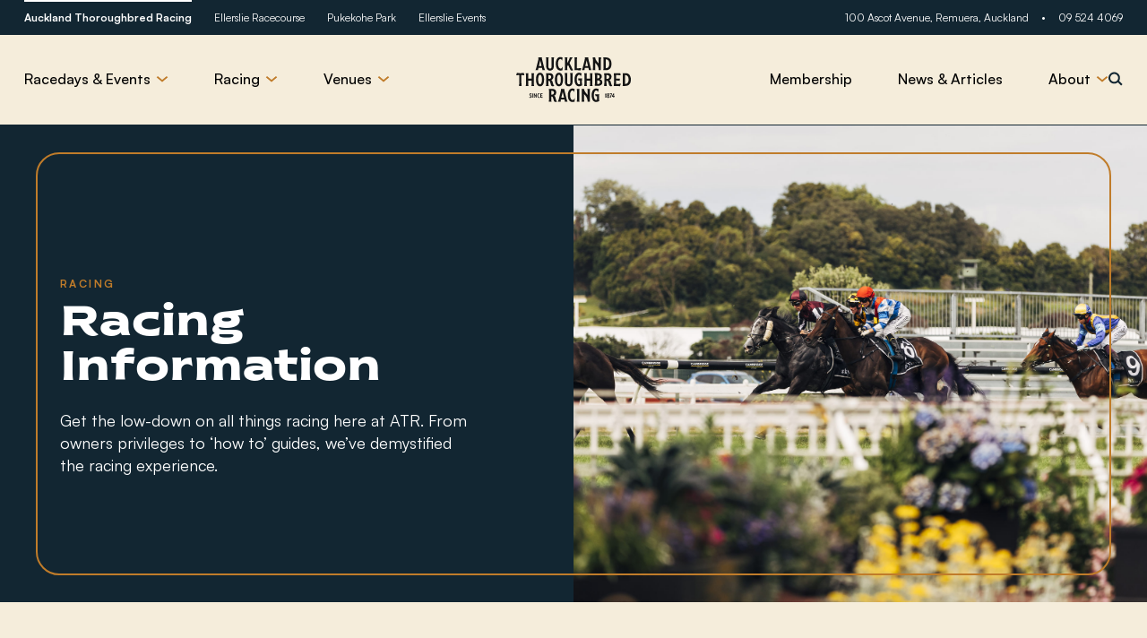

--- FILE ---
content_type: text/html; charset=UTF-8
request_url: https://www.aucklandracing.co.nz/racing-information/
body_size: 18154
content:
<!DOCTYPE html>
<html lang="en" data-template-name="racing-information">

<head>
	<meta charset="UTF-8">
	<title>Racing Information | Auckland Thoroughbred Racing</title>
	<meta name="viewport" content="width=device-width, initial-scale=1, maximum-scale=1">
	<meta name="SKYPE_TOOLBAR" content="SKYPE_TOOLBAR_PARSER_COMPATIBLE">
	<meta name="apple-mobile-web-app-capable" content="yes">
	<meta name="format-detection" content="telephone=no">
	<script data-cfasync="false" data-no-defer="1" data-no-minify="1" data-no-optimize="1">var ewww_webp_supported=!1;function check_webp_feature(A,e){var w;e=void 0!==e?e:function(){},ewww_webp_supported?e(ewww_webp_supported):((w=new Image).onload=function(){ewww_webp_supported=0<w.width&&0<w.height,e&&e(ewww_webp_supported)},w.onerror=function(){e&&e(!1)},w.src="data:image/webp;base64,"+{alpha:"UklGRkoAAABXRUJQVlA4WAoAAAAQAAAAAAAAAAAAQUxQSAwAAAARBxAR/Q9ERP8DAABWUDggGAAAABQBAJ0BKgEAAQAAAP4AAA3AAP7mtQAAAA=="}[A])}check_webp_feature("alpha");</script><script data-cfasync="false" data-no-defer="1" data-no-minify="1" data-no-optimize="1">var Arrive=function(c,w){"use strict";if(c.MutationObserver&&"undefined"!=typeof HTMLElement){var r,a=0,u=(r=HTMLElement.prototype.matches||HTMLElement.prototype.webkitMatchesSelector||HTMLElement.prototype.mozMatchesSelector||HTMLElement.prototype.msMatchesSelector,{matchesSelector:function(e,t){return e instanceof HTMLElement&&r.call(e,t)},addMethod:function(e,t,r){var a=e[t];e[t]=function(){return r.length==arguments.length?r.apply(this,arguments):"function"==typeof a?a.apply(this,arguments):void 0}},callCallbacks:function(e,t){t&&t.options.onceOnly&&1==t.firedElems.length&&(e=[e[0]]);for(var r,a=0;r=e[a];a++)r&&r.callback&&r.callback.call(r.elem,r.elem);t&&t.options.onceOnly&&1==t.firedElems.length&&t.me.unbindEventWithSelectorAndCallback.call(t.target,t.selector,t.callback)},checkChildNodesRecursively:function(e,t,r,a){for(var i,n=0;i=e[n];n++)r(i,t,a)&&a.push({callback:t.callback,elem:i}),0<i.childNodes.length&&u.checkChildNodesRecursively(i.childNodes,t,r,a)},mergeArrays:function(e,t){var r,a={};for(r in e)e.hasOwnProperty(r)&&(a[r]=e[r]);for(r in t)t.hasOwnProperty(r)&&(a[r]=t[r]);return a},toElementsArray:function(e){return e=void 0!==e&&("number"!=typeof e.length||e===c)?[e]:e}}),e=(l.prototype.addEvent=function(e,t,r,a){a={target:e,selector:t,options:r,callback:a,firedElems:[]};return this._beforeAdding&&this._beforeAdding(a),this._eventsBucket.push(a),a},l.prototype.removeEvent=function(e){for(var t,r=this._eventsBucket.length-1;t=this._eventsBucket[r];r--)e(t)&&(this._beforeRemoving&&this._beforeRemoving(t),(t=this._eventsBucket.splice(r,1))&&t.length&&(t[0].callback=null))},l.prototype.beforeAdding=function(e){this._beforeAdding=e},l.prototype.beforeRemoving=function(e){this._beforeRemoving=e},l),t=function(i,n){var o=new e,l=this,s={fireOnAttributesModification:!1};return o.beforeAdding(function(t){var e=t.target;e!==c.document&&e!==c||(e=document.getElementsByTagName("html")[0]);var r=new MutationObserver(function(e){n.call(this,e,t)}),a=i(t.options);r.observe(e,a),t.observer=r,t.me=l}),o.beforeRemoving(function(e){e.observer.disconnect()}),this.bindEvent=function(e,t,r){t=u.mergeArrays(s,t);for(var a=u.toElementsArray(this),i=0;i<a.length;i++)o.addEvent(a[i],e,t,r)},this.unbindEvent=function(){var r=u.toElementsArray(this);o.removeEvent(function(e){for(var t=0;t<r.length;t++)if(this===w||e.target===r[t])return!0;return!1})},this.unbindEventWithSelectorOrCallback=function(r){var a=u.toElementsArray(this),i=r,e="function"==typeof r?function(e){for(var t=0;t<a.length;t++)if((this===w||e.target===a[t])&&e.callback===i)return!0;return!1}:function(e){for(var t=0;t<a.length;t++)if((this===w||e.target===a[t])&&e.selector===r)return!0;return!1};o.removeEvent(e)},this.unbindEventWithSelectorAndCallback=function(r,a){var i=u.toElementsArray(this);o.removeEvent(function(e){for(var t=0;t<i.length;t++)if((this===w||e.target===i[t])&&e.selector===r&&e.callback===a)return!0;return!1})},this},i=new function(){var s={fireOnAttributesModification:!1,onceOnly:!1,existing:!1};function n(e,t,r){return!(!u.matchesSelector(e,t.selector)||(e._id===w&&(e._id=a++),-1!=t.firedElems.indexOf(e._id)))&&(t.firedElems.push(e._id),!0)}var c=(i=new t(function(e){var t={attributes:!1,childList:!0,subtree:!0};return e.fireOnAttributesModification&&(t.attributes=!0),t},function(e,i){e.forEach(function(e){var t=e.addedNodes,r=e.target,a=[];null!==t&&0<t.length?u.checkChildNodesRecursively(t,i,n,a):"attributes"===e.type&&n(r,i)&&a.push({callback:i.callback,elem:r}),u.callCallbacks(a,i)})})).bindEvent;return i.bindEvent=function(e,t,r){t=void 0===r?(r=t,s):u.mergeArrays(s,t);var a=u.toElementsArray(this);if(t.existing){for(var i=[],n=0;n<a.length;n++)for(var o=a[n].querySelectorAll(e),l=0;l<o.length;l++)i.push({callback:r,elem:o[l]});if(t.onceOnly&&i.length)return r.call(i[0].elem,i[0].elem);setTimeout(u.callCallbacks,1,i)}c.call(this,e,t,r)},i},o=new function(){var a={};function i(e,t){return u.matchesSelector(e,t.selector)}var n=(o=new t(function(){return{childList:!0,subtree:!0}},function(e,r){e.forEach(function(e){var t=e.removedNodes,e=[];null!==t&&0<t.length&&u.checkChildNodesRecursively(t,r,i,e),u.callCallbacks(e,r)})})).bindEvent;return o.bindEvent=function(e,t,r){t=void 0===r?(r=t,a):u.mergeArrays(a,t),n.call(this,e,t,r)},o};d(HTMLElement.prototype),d(NodeList.prototype),d(HTMLCollection.prototype),d(HTMLDocument.prototype),d(Window.prototype);var n={};return s(i,n,"unbindAllArrive"),s(o,n,"unbindAllLeave"),n}function l(){this._eventsBucket=[],this._beforeAdding=null,this._beforeRemoving=null}function s(e,t,r){u.addMethod(t,r,e.unbindEvent),u.addMethod(t,r,e.unbindEventWithSelectorOrCallback),u.addMethod(t,r,e.unbindEventWithSelectorAndCallback)}function d(e){e.arrive=i.bindEvent,s(i,e,"unbindArrive"),e.leave=o.bindEvent,s(o,e,"unbindLeave")}}(window,void 0),ewww_webp_supported=!1;function check_webp_feature(e,t){var r;ewww_webp_supported?t(ewww_webp_supported):((r=new Image).onload=function(){ewww_webp_supported=0<r.width&&0<r.height,t(ewww_webp_supported)},r.onerror=function(){t(!1)},r.src="data:image/webp;base64,"+{alpha:"UklGRkoAAABXRUJQVlA4WAoAAAAQAAAAAAAAAAAAQUxQSAwAAAARBxAR/Q9ERP8DAABWUDggGAAAABQBAJ0BKgEAAQAAAP4AAA3AAP7mtQAAAA==",animation:"UklGRlIAAABXRUJQVlA4WAoAAAASAAAAAAAAAAAAQU5JTQYAAAD/////AABBTk1GJgAAAAAAAAAAAAAAAAAAAGQAAABWUDhMDQAAAC8AAAAQBxAREYiI/gcA"}[e])}function ewwwLoadImages(e){if(e){for(var t=document.querySelectorAll(".batch-image img, .image-wrapper a, .ngg-pro-masonry-item a, .ngg-galleria-offscreen-seo-wrapper a"),r=0,a=t.length;r<a;r++)ewwwAttr(t[r],"data-src",t[r].getAttribute("data-webp")),ewwwAttr(t[r],"data-thumbnail",t[r].getAttribute("data-webp-thumbnail"));for(var i=document.querySelectorAll("div.woocommerce-product-gallery__image"),r=0,a=i.length;r<a;r++)ewwwAttr(i[r],"data-thumb",i[r].getAttribute("data-webp-thumb"))}for(var n=document.querySelectorAll("video"),r=0,a=n.length;r<a;r++)ewwwAttr(n[r],"poster",e?n[r].getAttribute("data-poster-webp"):n[r].getAttribute("data-poster-image"));for(var o,l=document.querySelectorAll("img.ewww_webp_lazy_load"),r=0,a=l.length;r<a;r++)e&&(ewwwAttr(l[r],"data-lazy-srcset",l[r].getAttribute("data-lazy-srcset-webp")),ewwwAttr(l[r],"data-srcset",l[r].getAttribute("data-srcset-webp")),ewwwAttr(l[r],"data-lazy-src",l[r].getAttribute("data-lazy-src-webp")),ewwwAttr(l[r],"data-src",l[r].getAttribute("data-src-webp")),ewwwAttr(l[r],"data-orig-file",l[r].getAttribute("data-webp-orig-file")),ewwwAttr(l[r],"data-medium-file",l[r].getAttribute("data-webp-medium-file")),ewwwAttr(l[r],"data-large-file",l[r].getAttribute("data-webp-large-file")),null!=(o=l[r].getAttribute("srcset"))&&!1!==o&&o.includes("R0lGOD")&&ewwwAttr(l[r],"src",l[r].getAttribute("data-lazy-src-webp"))),l[r].className=l[r].className.replace(/\bewww_webp_lazy_load\b/,"");for(var s=document.querySelectorAll(".ewww_webp"),r=0,a=s.length;r<a;r++)e?(ewwwAttr(s[r],"srcset",s[r].getAttribute("data-srcset-webp")),ewwwAttr(s[r],"src",s[r].getAttribute("data-src-webp")),ewwwAttr(s[r],"data-orig-file",s[r].getAttribute("data-webp-orig-file")),ewwwAttr(s[r],"data-medium-file",s[r].getAttribute("data-webp-medium-file")),ewwwAttr(s[r],"data-large-file",s[r].getAttribute("data-webp-large-file")),ewwwAttr(s[r],"data-large_image",s[r].getAttribute("data-webp-large_image")),ewwwAttr(s[r],"data-src",s[r].getAttribute("data-webp-src"))):(ewwwAttr(s[r],"srcset",s[r].getAttribute("data-srcset-img")),ewwwAttr(s[r],"src",s[r].getAttribute("data-src-img"))),s[r].className=s[r].className.replace(/\bewww_webp\b/,"ewww_webp_loaded");window.jQuery&&jQuery.fn.isotope&&jQuery.fn.imagesLoaded&&(jQuery(".fusion-posts-container-infinite").imagesLoaded(function(){jQuery(".fusion-posts-container-infinite").hasClass("isotope")&&jQuery(".fusion-posts-container-infinite").isotope()}),jQuery(".fusion-portfolio:not(.fusion-recent-works) .fusion-portfolio-wrapper").imagesLoaded(function(){jQuery(".fusion-portfolio:not(.fusion-recent-works) .fusion-portfolio-wrapper").isotope()}))}function ewwwWebPInit(e){ewwwLoadImages(e),ewwwNggLoadGalleries(e),document.arrive(".ewww_webp",function(){ewwwLoadImages(e)}),document.arrive(".ewww_webp_lazy_load",function(){ewwwLoadImages(e)}),document.arrive("videos",function(){ewwwLoadImages(e)}),"loading"==document.readyState?document.addEventListener("DOMContentLoaded",ewwwJSONParserInit):("undefined"!=typeof galleries&&ewwwNggParseGalleries(e),ewwwWooParseVariations(e))}function ewwwAttr(e,t,r){null!=r&&!1!==r&&e.setAttribute(t,r)}function ewwwJSONParserInit(){"undefined"!=typeof galleries&&check_webp_feature("alpha",ewwwNggParseGalleries),check_webp_feature("alpha",ewwwWooParseVariations)}function ewwwWooParseVariations(e){if(e)for(var t=document.querySelectorAll("form.variations_form"),r=0,a=t.length;r<a;r++){var i=t[r].getAttribute("data-product_variations"),n=!1;try{for(var o in i=JSON.parse(i))void 0!==i[o]&&void 0!==i[o].image&&(void 0!==i[o].image.src_webp&&(i[o].image.src=i[o].image.src_webp,n=!0),void 0!==i[o].image.srcset_webp&&(i[o].image.srcset=i[o].image.srcset_webp,n=!0),void 0!==i[o].image.full_src_webp&&(i[o].image.full_src=i[o].image.full_src_webp,n=!0),void 0!==i[o].image.gallery_thumbnail_src_webp&&(i[o].image.gallery_thumbnail_src=i[o].image.gallery_thumbnail_src_webp,n=!0),void 0!==i[o].image.thumb_src_webp&&(i[o].image.thumb_src=i[o].image.thumb_src_webp,n=!0));n&&ewwwAttr(t[r],"data-product_variations",JSON.stringify(i))}catch(e){}}}function ewwwNggParseGalleries(e){if(e)for(var t in galleries){var r=galleries[t];galleries[t].images_list=ewwwNggParseImageList(r.images_list)}}function ewwwNggLoadGalleries(e){e&&document.addEventListener("ngg.galleria.themeadded",function(e,t){window.ngg_galleria._create_backup=window.ngg_galleria.create,window.ngg_galleria.create=function(e,t){var r=$(e).data("id");return galleries["gallery_"+r].images_list=ewwwNggParseImageList(galleries["gallery_"+r].images_list),window.ngg_galleria._create_backup(e,t)}})}function ewwwNggParseImageList(e){for(var t in e){var r=e[t];if(void 0!==r["image-webp"]&&(e[t].image=r["image-webp"],delete e[t]["image-webp"]),void 0!==r["thumb-webp"]&&(e[t].thumb=r["thumb-webp"],delete e[t]["thumb-webp"]),void 0!==r.full_image_webp&&(e[t].full_image=r.full_image_webp,delete e[t].full_image_webp),void 0!==r.srcsets)for(var a in r.srcsets)nggSrcset=r.srcsets[a],void 0!==r.srcsets[a+"-webp"]&&(e[t].srcsets[a]=r.srcsets[a+"-webp"],delete e[t].srcsets[a+"-webp"]);if(void 0!==r.full_srcsets)for(var i in r.full_srcsets)nggFSrcset=r.full_srcsets[i],void 0!==r.full_srcsets[i+"-webp"]&&(e[t].full_srcsets[i]=r.full_srcsets[i+"-webp"],delete e[t].full_srcsets[i+"-webp"])}return e}check_webp_feature("alpha",ewwwWebPInit);</script><meta name='robots' content='index, follow, max-image-preview:large, max-snippet:-1, max-video-preview:-1' />

<!-- Google Tag Manager for WordPress by gtm4wp.com -->
<script data-cfasync="false" data-pagespeed-no-defer>
	var gtm4wp_datalayer_name = "dataLayer";
	var dataLayer = dataLayer || [];
</script>
<!-- End Google Tag Manager for WordPress by gtm4wp.com -->
	<!-- This site is optimized with the Yoast SEO plugin v26.6 - https://yoast.com/wordpress/plugins/seo/ -->
	<meta name="description" content="Get the low-down on all things racing here at ATR. From owners privileges to ‘how to’ guides, we’ve demystified the racing experience." />
	<link rel="canonical" href="https://www.aucklandracing.co.nz/racing-information/" />
	<meta property="og:locale" content="en_US" />
	<meta property="og:type" content="article" />
	<meta property="og:title" content="Racing Information | Auckland Thoroughbred Racing" />
	<meta property="og:description" content="Get the low-down on all things racing here at ATR. From owners privileges to ‘how to’ guides, we’ve demystified the racing experience." />
	<meta property="og:url" content="https://www.aucklandracing.co.nz/racing-information/" />
	<meta property="og:site_name" content="Auckland Thoroughbred Racing" />
	<meta property="article:modified_time" content="2025-05-01T03:42:35+00:00" />
	<meta property="og:image" content="https://www.aucklandracing.co.nz/wp-content/uploads/2023/10/P1233976.jpg" />
	<meta property="og:image:width" content="2560" />
	<meta property="og:image:height" content="1707" />
	<meta property="og:image:type" content="image/jpeg" />
	<meta name="twitter:card" content="summary_large_image" />
	<meta name="twitter:label1" content="Est. reading time" />
	<meta name="twitter:data1" content="4 minutes" />
	<script type="application/ld+json" class="yoast-schema-graph">{"@context":"https://schema.org","@graph":[{"@type":"WebPage","@id":"https://www.aucklandracing.co.nz/racing-information/","url":"https://www.aucklandracing.co.nz/racing-information/","name":"Racing Information | Auckland Thoroughbred Racing","isPartOf":{"@id":"https://www.aucklandracing.co.nz/#website"},"datePublished":"2023-09-21T01:13:30+00:00","dateModified":"2025-05-01T03:42:35+00:00","breadcrumb":{"@id":"https://www.aucklandracing.co.nz/racing-information/#breadcrumb"},"inLanguage":"en-NZ","potentialAction":[{"@type":"ReadAction","target":["https://www.aucklandracing.co.nz/racing-information/"]}]},{"@type":"BreadcrumbList","@id":"https://www.aucklandracing.co.nz/racing-information/#breadcrumb","itemListElement":[{"@type":"ListItem","position":1,"name":"Home","item":"https://www.aucklandracing.co.nz/"},{"@type":"ListItem","position":2,"name":"Racing Information"}]},{"@type":"WebSite","@id":"https://www.aucklandracing.co.nz/#website","url":"https://www.aucklandracing.co.nz/","name":"Auckland Racing","description":"","potentialAction":[{"@type":"SearchAction","target":{"@type":"EntryPoint","urlTemplate":"https://www.aucklandracing.co.nz/?s={search_term_string}"},"query-input":{"@type":"PropertyValueSpecification","valueRequired":true,"valueName":"search_term_string"}}],"inLanguage":"en-NZ"}]}</script>
	<!-- / Yoast SEO plugin. -->


<style id='wp-img-auto-sizes-contain-inline-css' type='text/css'>
img:is([sizes=auto i],[sizes^="auto," i]){contain-intrinsic-size:3000px 1500px}
/*# sourceURL=wp-img-auto-sizes-contain-inline-css */
</style>
<style id='classic-theme-styles-inline-css' type='text/css'>
/*! This file is auto-generated */
.wp-block-button__link{color:#fff;background-color:#32373c;border-radius:9999px;box-shadow:none;text-decoration:none;padding:calc(.667em + 2px) calc(1.333em + 2px);font-size:1.125em}.wp-block-file__button{background:#32373c;color:#fff;text-decoration:none}
/*# sourceURL=/wp-includes/css/classic-themes.min.css */
</style>
<link rel='stylesheet' id='contact-form-7-css' href='https://www.aucklandracing.co.nz/wp-content/plugins/contact-form-7/includes/css/styles.css?ver=6.1.4' type='text/css' media='all' />
<link rel='stylesheet' id='def_style-css' href='https://www.aucklandracing.co.nz/wp-content/themes/auckland-thoroughbred-racing/style.css?ver=1695160582' type='text/css' media='all' />
<link rel='stylesheet' id='app-css' href='https://www.aucklandracing.co.nz/wp-content/themes/auckland-thoroughbred-racing/assets/css/app.css?ver=1726544304' type='text/css' media='all' />

<!-- Google Tag Manager for WordPress by gtm4wp.com -->
<!-- GTM Container placement set to manual -->
<script data-cfasync="false" data-pagespeed-no-defer type="text/javascript">
	var dataLayer_content = {"pagePostType":"page","pagePostType2":"single-page","pagePostAuthor":"calibrate"};
	dataLayer.push( dataLayer_content );
</script>
<script data-cfasync="false" data-pagespeed-no-defer type="text/javascript">
(function(w,d,s,l,i){w[l]=w[l]||[];w[l].push({'gtm.start':
new Date().getTime(),event:'gtm.js'});var f=d.getElementsByTagName(s)[0],
j=d.createElement(s),dl=l!='dataLayer'?'&l='+l:'';j.async=true;j.src=
'//www.googletagmanager.com/gtm.js?id='+i+dl;f.parentNode.insertBefore(j,f);
})(window,document,'script','dataLayer','GTM-KJ4JHSCP');
</script>
<!-- End Google Tag Manager for WordPress by gtm4wp.com --><link rel="icon" href="https://www.aucklandracing.co.nz/wp-content/uploads/2023/10/cropped-Frame-1-2-32x32.png" sizes="32x32" />
<link rel="icon" href="https://www.aucklandracing.co.nz/wp-content/uploads/2023/10/cropped-Frame-1-2-192x192.png" sizes="192x192" />
<link rel="apple-touch-icon" href="https://www.aucklandracing.co.nz/wp-content/uploads/2023/10/cropped-Frame-1-2-180x180.png" />
<meta name="msapplication-TileImage" content="https://www.aucklandracing.co.nz/wp-content/uploads/2023/10/cropped-Frame-1-2-270x270.png" />
		<style type="text/css" id="wp-custom-css">
			.grecaptcha-badge { 
    visibility: hidden;
}		</style>
		<style id='global-styles-inline-css' type='text/css'>
:root{--wp--preset--aspect-ratio--square: 1;--wp--preset--aspect-ratio--4-3: 4/3;--wp--preset--aspect-ratio--3-4: 3/4;--wp--preset--aspect-ratio--3-2: 3/2;--wp--preset--aspect-ratio--2-3: 2/3;--wp--preset--aspect-ratio--16-9: 16/9;--wp--preset--aspect-ratio--9-16: 9/16;--wp--preset--color--black: #000000;--wp--preset--color--cyan-bluish-gray: #abb8c3;--wp--preset--color--white: #ffffff;--wp--preset--color--pale-pink: #f78da7;--wp--preset--color--vivid-red: #cf2e2e;--wp--preset--color--luminous-vivid-orange: #ff6900;--wp--preset--color--luminous-vivid-amber: #fcb900;--wp--preset--color--light-green-cyan: #7bdcb5;--wp--preset--color--vivid-green-cyan: #00d084;--wp--preset--color--pale-cyan-blue: #8ed1fc;--wp--preset--color--vivid-cyan-blue: #0693e3;--wp--preset--color--vivid-purple: #9b51e0;--wp--preset--gradient--vivid-cyan-blue-to-vivid-purple: linear-gradient(135deg,rgb(6,147,227) 0%,rgb(155,81,224) 100%);--wp--preset--gradient--light-green-cyan-to-vivid-green-cyan: linear-gradient(135deg,rgb(122,220,180) 0%,rgb(0,208,130) 100%);--wp--preset--gradient--luminous-vivid-amber-to-luminous-vivid-orange: linear-gradient(135deg,rgb(252,185,0) 0%,rgb(255,105,0) 100%);--wp--preset--gradient--luminous-vivid-orange-to-vivid-red: linear-gradient(135deg,rgb(255,105,0) 0%,rgb(207,46,46) 100%);--wp--preset--gradient--very-light-gray-to-cyan-bluish-gray: linear-gradient(135deg,rgb(238,238,238) 0%,rgb(169,184,195) 100%);--wp--preset--gradient--cool-to-warm-spectrum: linear-gradient(135deg,rgb(74,234,220) 0%,rgb(151,120,209) 20%,rgb(207,42,186) 40%,rgb(238,44,130) 60%,rgb(251,105,98) 80%,rgb(254,248,76) 100%);--wp--preset--gradient--blush-light-purple: linear-gradient(135deg,rgb(255,206,236) 0%,rgb(152,150,240) 100%);--wp--preset--gradient--blush-bordeaux: linear-gradient(135deg,rgb(254,205,165) 0%,rgb(254,45,45) 50%,rgb(107,0,62) 100%);--wp--preset--gradient--luminous-dusk: linear-gradient(135deg,rgb(255,203,112) 0%,rgb(199,81,192) 50%,rgb(65,88,208) 100%);--wp--preset--gradient--pale-ocean: linear-gradient(135deg,rgb(255,245,203) 0%,rgb(182,227,212) 50%,rgb(51,167,181) 100%);--wp--preset--gradient--electric-grass: linear-gradient(135deg,rgb(202,248,128) 0%,rgb(113,206,126) 100%);--wp--preset--gradient--midnight: linear-gradient(135deg,rgb(2,3,129) 0%,rgb(40,116,252) 100%);--wp--preset--font-size--small: 13px;--wp--preset--font-size--medium: 20px;--wp--preset--font-size--large: 36px;--wp--preset--font-size--x-large: 42px;--wp--preset--spacing--20: 0.44rem;--wp--preset--spacing--30: 0.67rem;--wp--preset--spacing--40: 1rem;--wp--preset--spacing--50: 1.5rem;--wp--preset--spacing--60: 2.25rem;--wp--preset--spacing--70: 3.38rem;--wp--preset--spacing--80: 5.06rem;--wp--preset--shadow--natural: 6px 6px 9px rgba(0, 0, 0, 0.2);--wp--preset--shadow--deep: 12px 12px 50px rgba(0, 0, 0, 0.4);--wp--preset--shadow--sharp: 6px 6px 0px rgba(0, 0, 0, 0.2);--wp--preset--shadow--outlined: 6px 6px 0px -3px rgb(255, 255, 255), 6px 6px rgb(0, 0, 0);--wp--preset--shadow--crisp: 6px 6px 0px rgb(0, 0, 0);}:where(.is-layout-flex){gap: 0.5em;}:where(.is-layout-grid){gap: 0.5em;}body .is-layout-flex{display: flex;}.is-layout-flex{flex-wrap: wrap;align-items: center;}.is-layout-flex > :is(*, div){margin: 0;}body .is-layout-grid{display: grid;}.is-layout-grid > :is(*, div){margin: 0;}:where(.wp-block-columns.is-layout-flex){gap: 2em;}:where(.wp-block-columns.is-layout-grid){gap: 2em;}:where(.wp-block-post-template.is-layout-flex){gap: 1.25em;}:where(.wp-block-post-template.is-layout-grid){gap: 1.25em;}.has-black-color{color: var(--wp--preset--color--black) !important;}.has-cyan-bluish-gray-color{color: var(--wp--preset--color--cyan-bluish-gray) !important;}.has-white-color{color: var(--wp--preset--color--white) !important;}.has-pale-pink-color{color: var(--wp--preset--color--pale-pink) !important;}.has-vivid-red-color{color: var(--wp--preset--color--vivid-red) !important;}.has-luminous-vivid-orange-color{color: var(--wp--preset--color--luminous-vivid-orange) !important;}.has-luminous-vivid-amber-color{color: var(--wp--preset--color--luminous-vivid-amber) !important;}.has-light-green-cyan-color{color: var(--wp--preset--color--light-green-cyan) !important;}.has-vivid-green-cyan-color{color: var(--wp--preset--color--vivid-green-cyan) !important;}.has-pale-cyan-blue-color{color: var(--wp--preset--color--pale-cyan-blue) !important;}.has-vivid-cyan-blue-color{color: var(--wp--preset--color--vivid-cyan-blue) !important;}.has-vivid-purple-color{color: var(--wp--preset--color--vivid-purple) !important;}.has-black-background-color{background-color: var(--wp--preset--color--black) !important;}.has-cyan-bluish-gray-background-color{background-color: var(--wp--preset--color--cyan-bluish-gray) !important;}.has-white-background-color{background-color: var(--wp--preset--color--white) !important;}.has-pale-pink-background-color{background-color: var(--wp--preset--color--pale-pink) !important;}.has-vivid-red-background-color{background-color: var(--wp--preset--color--vivid-red) !important;}.has-luminous-vivid-orange-background-color{background-color: var(--wp--preset--color--luminous-vivid-orange) !important;}.has-luminous-vivid-amber-background-color{background-color: var(--wp--preset--color--luminous-vivid-amber) !important;}.has-light-green-cyan-background-color{background-color: var(--wp--preset--color--light-green-cyan) !important;}.has-vivid-green-cyan-background-color{background-color: var(--wp--preset--color--vivid-green-cyan) !important;}.has-pale-cyan-blue-background-color{background-color: var(--wp--preset--color--pale-cyan-blue) !important;}.has-vivid-cyan-blue-background-color{background-color: var(--wp--preset--color--vivid-cyan-blue) !important;}.has-vivid-purple-background-color{background-color: var(--wp--preset--color--vivid-purple) !important;}.has-black-border-color{border-color: var(--wp--preset--color--black) !important;}.has-cyan-bluish-gray-border-color{border-color: var(--wp--preset--color--cyan-bluish-gray) !important;}.has-white-border-color{border-color: var(--wp--preset--color--white) !important;}.has-pale-pink-border-color{border-color: var(--wp--preset--color--pale-pink) !important;}.has-vivid-red-border-color{border-color: var(--wp--preset--color--vivid-red) !important;}.has-luminous-vivid-orange-border-color{border-color: var(--wp--preset--color--luminous-vivid-orange) !important;}.has-luminous-vivid-amber-border-color{border-color: var(--wp--preset--color--luminous-vivid-amber) !important;}.has-light-green-cyan-border-color{border-color: var(--wp--preset--color--light-green-cyan) !important;}.has-vivid-green-cyan-border-color{border-color: var(--wp--preset--color--vivid-green-cyan) !important;}.has-pale-cyan-blue-border-color{border-color: var(--wp--preset--color--pale-cyan-blue) !important;}.has-vivid-cyan-blue-border-color{border-color: var(--wp--preset--color--vivid-cyan-blue) !important;}.has-vivid-purple-border-color{border-color: var(--wp--preset--color--vivid-purple) !important;}.has-vivid-cyan-blue-to-vivid-purple-gradient-background{background: var(--wp--preset--gradient--vivid-cyan-blue-to-vivid-purple) !important;}.has-light-green-cyan-to-vivid-green-cyan-gradient-background{background: var(--wp--preset--gradient--light-green-cyan-to-vivid-green-cyan) !important;}.has-luminous-vivid-amber-to-luminous-vivid-orange-gradient-background{background: var(--wp--preset--gradient--luminous-vivid-amber-to-luminous-vivid-orange) !important;}.has-luminous-vivid-orange-to-vivid-red-gradient-background{background: var(--wp--preset--gradient--luminous-vivid-orange-to-vivid-red) !important;}.has-very-light-gray-to-cyan-bluish-gray-gradient-background{background: var(--wp--preset--gradient--very-light-gray-to-cyan-bluish-gray) !important;}.has-cool-to-warm-spectrum-gradient-background{background: var(--wp--preset--gradient--cool-to-warm-spectrum) !important;}.has-blush-light-purple-gradient-background{background: var(--wp--preset--gradient--blush-light-purple) !important;}.has-blush-bordeaux-gradient-background{background: var(--wp--preset--gradient--blush-bordeaux) !important;}.has-luminous-dusk-gradient-background{background: var(--wp--preset--gradient--luminous-dusk) !important;}.has-pale-ocean-gradient-background{background: var(--wp--preset--gradient--pale-ocean) !important;}.has-electric-grass-gradient-background{background: var(--wp--preset--gradient--electric-grass) !important;}.has-midnight-gradient-background{background: var(--wp--preset--gradient--midnight) !important;}.has-small-font-size{font-size: var(--wp--preset--font-size--small) !important;}.has-medium-font-size{font-size: var(--wp--preset--font-size--medium) !important;}.has-large-font-size{font-size: var(--wp--preset--font-size--large) !important;}.has-x-large-font-size{font-size: var(--wp--preset--font-size--x-large) !important;}
/*# sourceURL=global-styles-inline-css */
</style>
</head>

<body class="">
	<div class="preloader"></div>
	
<!-- GTM Container placement set to manual -->
<!-- Google Tag Manager (noscript) -->
				<noscript><iframe src="https://www.googletagmanager.com/ns.html?id=GTM-KJ4JHSCP" height="0" width="0" style="display:none;visibility:hidden" aria-hidden="true"></iframe></noscript>
<!-- End Google Tag Manager (noscript) -->	<header class="header js-header">
		<div class="js-fix-jumping">
			<div class="header__in">
				<div class="header_top">
										<ul class="header_top__list">
						<li class="header_top__item"><a class="header_top__link header_top__link--active_state" href="/">Auckland Thoroughbred Racing</a></li>
						<li class="header_top__item"><a class="header_top__link" href="/ellerslie/">Ellerslie Racecourse</a></li>
						<li class="header_top__item"><a class="header_top__link" href="/pukekohe-park/">Pukekohe Park</a></li>
						<li class="header_top__item"><a class="header_top__link" href="https://www.ellerslieevents.co.nz/" target="_blank">Ellerslie Events</a></li>
					</ul>
					<ul class="header_top__contacts">
												<li class="header_top__contact_item">
							<div class="header_top__link">100 Ascot Avenue, Remuera, Auckland</div>
						</li>
												<li class="header_top__contact_item"><a class="header_top__link" href="tel:095244069">09 524 4069</a></li>
											</ul>
				</div>
				<div class="header__mobile">
					<div class="header__mobile_column">
						<div class="header_search js-search-wrap">
							<button class="header_search__btn js-search-button" type="button" aria-label="Open/close search form">
								<span class="header_search__btn_icon">
									<svg class="icon icon_search icon--size_mod">
										<use xlink:href="https://www.aucklandracing.co.nz/wp-content/themes/auckland-thoroughbred-racing/assets/images/sprite/sprite.svg#search"></use>
									</svg>
								</span>
								<span class="header_search__btn_text">search</span>
							</button>
							<div class="header_search__body">
								<div class="header_search__in">
									<button class="header_search__close js-search-button" type="button">close</button>
									<div class="header_search__wrap">
										<h3 class="header_search__title">Looking for something?</h3>
										<form class="header_search__form" action="/" method="GET">
											<div class="header_search__input">
												<div class="form_input__field">
													<input class="form_input__search" type="text" id="search" name="s" placeholder="Search for racedays, articles and more" title="Search input">
												</div>
											</div>
											<button class="header_search__submit" type="submit" aria-label="Find">
												<div class="header_search__icon">
													<svg class="icon icon_search icon--size_mod">
														<use xlink:href="https://www.aucklandracing.co.nz/wp-content/themes/auckland-thoroughbred-racing/assets/images/sprite/sprite.svg#search"></use>
													</svg>
												</div>
											</button>
										</form>
									</div>
								</div>
							</div>
						</div>
					</div>
					<a class="header__logo" href="/" aria-label="Logo/Back to home">
						<svg viewBox="0 0 128 51" fill="none" xmlns="http://www.w3.org/2000/svg">
							<path d="M29.152 15.34s.223-.51-.263-2.524h-4c-.505 2.017-.283 2.524-.283 2.524h-3.131s.445-.51 1.09-3.096l2.041-8.066c.507-2.018.183-3.096.183-3.096h3.857s0 1.078.506 3.096l2.042 8.066c.648 2.586 1.11 3.096 1.11 3.096h-3.152zm-3.776-4.542h3.01l-1.515-6.375-1.495 6.375zM42.303 1.065s-.263 1.2-.263 3.116v6.539c0 3.603-2.001 5.031-4.262 5.031-2.262 0-4.263-1.425-4.263-5.031V4.178c0-1.916-.263-3.116-.263-3.116h2.99s-.243 1.2-.243 3.116v7.31c0 1.487 1.01 2.1 1.799 2.1.79 0 1.778-.61 1.778-2.1v-7.31c0-1.916-.263-3.116-.263-3.116h2.99v.003zM52.02 11.329l-.304 3.99c-.425.204-1.414.429-2.281.429-2.99 0-5.19-2.606-5.19-7.576S46.524.636 49.373.636c1.13 0 1.96.368 2.504.711l-.729 3.382c-.324-1.303-.989-1.915-1.799-1.915-1.333 0-2.666 1.67-2.666 5.354 0 3.685 1.556 5.376 2.99 5.376.787 0 1.738-.654 2.342-2.222l.004.007zM61.698 11.775c.908 1.894 1.252 2.83 2.001 3.3a2.19 2.19 0 01-1.576.673c-.826 0-1.495-.51-1.92-1.466l-2.24-4.97-.99 1.956v.976c0 1.895.304 3.096.304 3.096h-3.07s.303-1.201.303-3.096V4.178c0-1.915-.304-3.096-.304-3.096h3.071s-.304 1.18-.304 3.096V7.6l1.779-3.422c.948-1.875 1.13-3.096 1.13-3.096h3.173s-.989 1.18-1.94 3.096l-1.536 3.075 2.123 4.522h-.004zM72.768 12.873l-1.212 2.892s-1.17-.429-3.212-.429H65.05s.303-1.343.303-3.259V4.321c0-1.916-.303-3.239-.303-3.239h3.03s-.303 1.323-.303 3.239v8.859h1.15c1.9 0 3.838-.307 3.838-.307h.003zM80.948 15.34s.223-.51-.263-2.524h-4c-.505 2.017-.283 2.524-.283 2.524H73.27s.446-.51 1.09-3.096l2.042-8.066c.507-2.018.183-3.096.183-3.096h3.857s0 1.078.506 3.096l2.042 8.066c.648 2.586 1.11 3.096 1.11 3.096h-3.152zm-3.776-4.542h3.01l-1.515-6.375-1.495 6.375zM94.586 4.178v11.158h-2.463c0-4.95-2.808-6.8-3.96-8.47v5.375c0 1.895.305 3.095.305 3.095h-3.072s.284-1.2.284-3.095V4.178c0-1.915-.284-3.096-.284-3.096h2.768c0 2.892 2.666 4.947 3.959 6.923V4.178c0-1.915-.304-3.096-.304-3.096h3.07s-.303 1.18-.303 3.096zM106.405 8.213c0 3.483-1.313 7.127-6.183 7.127h-3.03s.303-1.201.303-3.096V4.178c0-1.915-.304-3.096-.304-3.096h3.031c4.87 0 6.183 3.684 6.183 7.127v.004zm-2.504 0c0-2.382-.807-4.97-3.817-4.97h-.122v9.916h.122c3.01 0 3.817-2.545 3.817-4.946zM5.86 20.79v8.858c0 1.895.303 3.24.303 3.24h-3.03s.303-1.345.303-3.24V20.79c-1.9 0-3.395.306-3.395.306l.807-2.892s1.353.429 3.01.429h1.576c1.657 0 2.99-.429 2.99-.429l.807 2.892s-1.495-.306-3.375-.306h.003zM19.757 29.791c0 1.895.303 3.096.303 3.096h-3.07s.303-1.2.303-3.096V26.88h-3.837v2.912c0 1.895.303 3.096.303 3.096h-3.07s.303-1.2.303-3.096v-8.066c0-1.915-.304-3.096-.304-3.096h3.071s-.303 1.18-.303 3.096V24.7h3.837v-2.974c0-1.915-.304-3.096-.304-3.096h3.071s-.303 1.18-.303 3.096v8.066zM31.173 25.617c0 5.538-1.98 7.678-4.546 7.678-2.564 0-4.505-2.606-4.505-7.576s1.758-7.535 4.566-7.535 4.485 2.728 4.485 7.433zm-2.403.04c0-3.38-.826-5.293-2.102-5.293-1.276 0-2.143 1.854-2.143 5.355 0 3.5.867 5.375 2.123 5.375 1.255 0 2.122-1.486 2.122-5.436zM42.465 32.703c-1.11.936-3.01.858-3.516-.833l-.587-2.038c-.608-1.936-.868-2.667-1.92-2.667h-.446v2.626c0 1.895.304 3.096.304 3.096h-3.072s.304-1.2.304-3.096v-8.066c0-1.915-.263-3.096-.263-3.096h3.837c2.95 0 4.445 1.508 4.445 3.95 0 1.793-.807 3.137-2.403 3.746 1.15.51 1.394 1.425 1.758 2.932.466 1.956.867 2.974 1.556 3.443l.003.003zM36 20.79v4.296h.608c1.495 0 2.463-.874 2.463-2.238 0-1.364-.928-2.058-2.423-2.058H36zM52.283 25.617c0 5.538-1.981 7.678-4.546 7.678-2.565 0-4.506-2.606-4.506-7.576s1.759-7.535 4.566-7.535c2.808 0 4.486 2.728 4.486 7.433zm-2.403.04c0-3.38-.827-5.293-2.103-5.293-1.275 0-2.143 1.854-2.143 5.355 0 3.5.868 5.375 2.123 5.375 1.256 0 2.123-1.486 2.123-5.436zM63.214 18.612s-.263 1.201-.263 3.117v6.535c0 3.606-2.001 5.031-4.262 5.031-2.261 0-4.263-1.425-4.263-5.031v-6.535c0-1.916-.263-3.117-.263-3.117h2.99s-.243 1.201-.243 3.117v7.31c0 1.487 1.01 2.096 1.799 2.096.79 0 1.778-.609 1.778-2.096v-7.31c0-1.916-.263-3.117-.263-3.117h2.99zM73.655 24.6s-.324 1.833-.324 3.749c0 1.915.385 3.868.385 3.868-1.232.388-1.94 1.078-3.537 1.078-2.909 0-5.032-2.606-5.032-7.576s2.103-7.535 5.272-7.535c.867 0 1.94.306 2.727.956l-.99 3.157c-.283-1.16-1.13-1.936-1.879-1.936-1.353 0-2.666 1.854-2.666 5.355 0 3.5 1.05 5.375 2.585 5.375.284 0 .648-.082.948-.225v-4.154c-.688 0-1.474.307-1.474.307l-.527-2.443 4.506.02.006.004zM84.99 29.791c0 1.895.305 3.096.305 3.096h-3.071s.303-1.2.303-3.096V26.88H78.69v2.912c0 1.895.304 3.096.304 3.096h-3.071s.304-1.2.304-3.096v-8.066c0-1.915-.304-3.096-.304-3.096h3.07s-.303 1.18-.303 3.096V24.7h3.837v-2.974c0-1.915-.303-3.096-.303-3.096h3.07s-.303 1.18-.303 3.096v8.066zM96.202 29.1c0 2.26-1.94 3.767-4.768 3.767h-3.837s.324-1.18.324-3.096v-8.066c0-1.916-.324-3.096-.324-3.096h3.213c3.03 0 4.768 1.446 4.768 3.684 0 1.446-.786 2.627-2.062 3.096 1.779.51 2.686 1.956 2.686 3.705v.007zm-5.818-8.49v3.949h.304c1.454 0 2.383-.731 2.383-1.977 0-1.245-.807-1.976-2.383-1.976h-.304v.003zm3.274 8.164c0-1.283-.908-2.14-2.504-2.14h-.766v4.215h.766c1.596 0 2.504-.813 2.504-2.078v.003zM107.333 32.703c-1.111.936-3.011.858-3.517-.833l-.587-2.038c-.608-1.936-.868-2.667-1.92-2.667h-.446v2.626c0 1.895.304 3.096.304 3.096h-3.071s.303-1.2.303-3.096v-8.066c0-1.915-.263-3.096-.263-3.096h3.837c2.95 0 4.445 1.508 4.445 3.95 0 1.793-.807 3.137-2.403 3.746 1.151.51 1.394 1.425 1.758 2.932.466 1.956.868 2.974 1.556 3.443l.004.003zm-6.467-11.913v4.296h.608c1.495 0 2.463-.874 2.463-2.238 0-1.364-.928-2.058-2.423-2.058h-.648zM116.89 30.281l-1.151 3.055s-1.455-.449-5.012-.449h-1.879s.303-1.18.303-3.096v-8.066c0-1.895-.303-3.096-.303-3.096h7.374l.405 2.504s-1.961-.347-3.858-.347h-1.151v4.072h4.242l-.425 2.402s-1.151-.408-3.051-.408h-.766v3.872h.669c2.504 0 3.476-.123 4.606-.45l-.003.007zM128 25.76c0 3.484-1.312 7.127-6.182 7.127h-3.031s.304-1.2.304-3.096v-8.066c0-1.915-.304-3.096-.304-3.096h3.031c4.87 0 6.182 3.688 6.182 7.128v.003zm-2.504 0c0-2.381-.806-4.97-3.817-4.97h-.121v9.916h.121c3.011 0 3.817-2.544 3.817-4.95v.004zM45.648 50.251c-1.11.936-3.01.858-3.517-.833l-.587-2.038c-.607-1.936-.867-2.667-1.92-2.667h-.446v2.626c0 1.895.304 3.096.304 3.096h-3.07s.303-1.2.303-3.096v-8.066c0-1.915-.263-3.096-.263-3.096h3.837c2.95 0 4.444 1.507 4.444 3.95 0 1.793-.806 3.137-2.402 3.746 1.15.51 1.393 1.425 1.758 2.932.465 1.956.867 2.974 1.556 3.443l.003.003zm-6.466-11.913v4.296h.607c1.495 0 2.464-.874 2.464-2.238 0-1.364-.928-2.059-2.423-2.059h-.648zM54.233 50.435s.223-.51-.263-2.524h-3.999c-.506 2.017-.283 2.524-.283 2.524h-3.132s.445-.51 1.09-3.096l2.041-8.066c.507-2.017.183-3.096.183-3.096h3.857s0 1.079.506 3.096l2.042 8.066c.648 2.586 1.11 3.096 1.11 3.096h-3.152zm-3.776-4.542h3.01l-1.515-6.375-1.495 6.375zM65.465 46.424l-.304 3.99c-.425.205-1.414.43-2.281.43-2.99 0-5.19-2.607-5.19-7.577s2.28-7.536 5.13-7.536c1.13 0 1.96.368 2.503.715l-.729 3.382c-.324-1.303-.988-1.916-1.798-1.916-1.334 0-2.667 1.67-2.667 5.355 0 3.684 1.556 5.375 2.99 5.375.787 0 1.739-.653 2.343-2.218h.003zM70.416 47.34c0 1.894.303 3.095.303 3.095h-3.07s.303-1.2.303-3.096v-8.066c0-1.915-.304-3.096-.304-3.096h3.072s-.304 1.18-.304 3.096v8.066zM82.214 39.276v11.16H79.75c0-4.947-2.807-6.801-3.958-8.472v5.375c0 1.895.303 3.096.303 3.096h-3.07s.283-1.2.283-3.096v-8.066c0-1.915-.284-3.096-.284-3.096h2.768c0 2.892 2.666 4.95 3.958 6.923v-3.827c0-1.915-.303-3.096-.303-3.096h3.07s-.303 1.18-.303 3.096v.003zM92.736 42.148s-.324 1.833-.324 3.749c0 1.915.385 3.868.385 3.868-1.232.388-1.94 1.078-3.537 1.078-2.909 0-5.032-2.606-5.032-7.576s2.103-7.536 5.272-7.536c.867 0 1.94.307 2.727.956l-.989 3.157c-.284-1.16-1.13-1.935-1.88-1.935-1.353 0-2.666 1.854-2.666 5.355 0 3.5 1.05 5.375 2.585 5.375.284 0 .648-.082.948-.225V44.26c-.688 0-1.474.306-1.474.306l-.527-2.442 4.506.02.006.004zM14.722 44.927c.354.46.668.555.928.555.32 0 .6-.201.6-.555 0-.276-.134-.452-.53-.908-.654-.735-.914-1.092-.914-1.657 0-.755.55-1.228 1.239-1.228.354 0 .587.054.816.173l.122 1.01c-.122-.156-.415-.452-.776-.452-.308 0-.56.19-.56.48 0 .255.107.432.546.915.702.79.915 1.16.915 1.732 0 .748-.608 1.241-1.303 1.241-.348 0-.716-.095-.955-.234l-.128-1.072zM18.66 45.05c0 .64.102 1.044.102 1.044h-1.036s.1-.405.1-1.044v-2.718c0-.647-.1-1.045-.1-1.045h1.036s-.102.398-.102 1.044v2.719zM22.777 42.331v3.763h-.83c0-1.67-.948-2.293-1.336-2.858v1.814c0 .64.1 1.044.1 1.044h-1.035s.094-.405.094-1.044v-2.718c0-.647-.094-1.045-.094-1.045h.935c0 .977.897 1.667 1.336 2.334v-1.29c0-.646-.101-1.044-.101-1.044h1.036s-.101.398-.101 1.044h-.004zM26.219 44.743l-.101 1.347c-.142.069-.476.143-.77.143-1.009 0-1.751-.877-1.751-2.554 0-1.678.77-2.542 1.73-2.542.382 0 .662.123.845.242l-.247 1.14c-.108-.44-.334-.647-.607-.647-.449 0-.898.565-.898 1.806 0 1.242.523 1.814 1.01 1.814.266 0 .586-.221.789-.749zM29.666 45.216l-.389 1.03s-.489-.149-1.69-.149h-.635s.101-.398.101-1.044v-2.718c0-.64-.1-1.045-.1-1.045h2.486l.135.844s-.661-.116-1.302-.116h-.388v1.374h1.43l-.141.81s-.388-.136-1.03-.136h-.26v1.306h.227c.843 0 1.17-.04 1.552-.15l.004-.006zM99.614 44.934v-2.453s-.155.082-.435.082v-.701a.772.772 0 00.722-.578h.614s-.081.513-.081 1.16l-.007 2.487c0 .646.102 1.16.102 1.16h-1.05s.135-.524.135-1.16v.003zM101.927 43.56c-.389-.201-.621-.62-.621-1.106 0-.837.573-1.32 1.356-1.32.783 0 1.37.48 1.37 1.32 0 .486-.226.905-.621 1.105.335.184.702.528.702 1.229 0 .905-.56 1.442-1.451 1.442s-1.437-.534-1.437-1.442c0-.701.367-1.045.702-1.229zm.735.343c-.341 0-.627.282-.627.803 0 .599.286.796.627.796s.628-.2.628-.796c0-.524-.28-.803-.628-.803zm0-2.041c-.266 0-.536.183-.536.7 0 .518.212.715.536.715.324 0 .554-.19.554-.714s-.267-.701-.554-.701zM104.379 42.148l.328-1.004s.162.143.742.143h1.418l.087.507c-.121.18-.226.446-.415 1.01l-.708 2.13c-.227.66-.267 1.16-.267 1.16h-1.056s.273-.5.496-1.16l.975-2.919h-.675c-.442-.007-.928.13-.928.13l.003.003zM109.776 45.063h-.51c.021.538.095 1.031.095 1.031h-.982s.081-.5.101-1.03h-1.478l-.273-.474 1.717-3.303h.915s-.095.514-.095 1.16v1.902c.537-.027.777-.123.777-.123l-.267.837zm-1.296-2.486l-.921 1.779h.921v-1.78z" fill="currentColor"></path>
						</svg>
					</a>
					<div class="header__mobile_column">
						<button class="header__menu_trigger js-header-menu-trigger" type="button" aria-label="Open/close menu">
							<span class="header__trigger_decor"></span>
						<span class="header__label">menu</span></button>
					</div>
				</div>
				<div class="header__body">
					<div class="header__row">
												<div class="header__column">
							<ul class="header_list">
													<li class="header_list__item">
						<div class="header_list__wrap js-header-submenu-trigger">
							<a class="header_list__button" href="#">
								<div class="header_list__button_text">Racedays &#038; Events</div>
								<span class="header_list__button_icon">
									<svg class="icon icon_chevron-wide icon--size_mod">
										<use xlink:href="https://www.aucklandracing.co.nz/wp-content/themes/auckland-thoroughbred-racing/assets/images/sprite/sprite.svg#chevron-wide"></use>
									</svg>
								</span>
							</a>
							<div class="header_list__submenu">
								<div class="header_submenu header_submenu--primary_mod">
									<div class="header_submenu__in">
										<button class="header_submenu__back js-header-back-btn" type="button">
											<span class="header_submenu__back_icon">
												<svg class="icon icon_chevron-wide icon--size_mod">
													<use xlink:href="https://www.aucklandracing.co.nz/wp-content/themes/auckland-thoroughbred-racing/assets/images/sprite/sprite.svg#chevron-wide"></use>
												</svg>
											</span>
											<span class="header_submenu__back_text">Racedays &#038; Events</span>
										</button>
										<div class="header_submenu__content">
																																			<div class="header_submenu__column">
													<div class="header_submenu__label">Racedays &#038; Events</div>
													<ul class="header_submenu__list">
																												<li class="header_submenu__item"> <a class="header_submenu__link js-header-submenu-link" href="https://www.aucklandracing.co.nz/racedays-events/" target="">All Racedays</a></li>
																												<li class="header_submenu__item"> <a class="header_submenu__link js-header-submenu-link" href="/racedays-events/?venue=ellerslie" target="">Ellerslie Racedays</a></li>
																												<li class="header_submenu__item"> <a class="header_submenu__link js-header-submenu-link" href="/racedays-events/?venue=pukekohe" target="">Pukekohe Racedays</a></li>
																											</ul>
												</div>
																																				<div class="header_submenu__column">
													<div class="header_submenu__label">Events</div>
													<ul class="header_submenu__list">
																												<li class="header_submenu__item"> <a class="header_submenu__link js-header-submenu-link" href="https://www.aucklandracing.co.nz/racedays-events/fashion/" target="">Fashion</a></li>
																												<li class="header_submenu__item"> <a class="header_submenu__link js-header-submenu-link" href="https://www.aucklandracing.co.nz/racedays-events/private-events/" target="">Private Events</a></li>
																												<li class="header_submenu__item"> <a class="header_submenu__link js-header-submenu-link" href="https://www.aucklandracing.co.nz/racedays-events/dress-code/" target="">Dress Code</a></li>
																											</ul>
												</div>
																																			<div class="header_submenu__column">
													<div class="header_submenu__label">Featured</div>
													<article class="header_article">
														<a class="header_article__link" href="https://www.aucklandracing.co.nz/racedays/karaka-millions/">
																														<picture class="header_article__picture">
																<img class="header_article__img" src="https://www.aucklandracing.co.nz/wp-content/uploads/2024/12/Karaka-Million-homepage-hero.png" alt="TAB Karaka Millions">
															</picture>
																														<div class="header_article__info">
																																<div class="header_article__date">24 Jan</div>
																																<h3 class="header_article__title">TAB Karaka Millions</h3>
																<div class="btn_v10 header_article__button">Learn more</div>
															</div>
														</a>
													</article>
												</div>
																					</div>
									</div>
								</div>
							</div>
						</div>
					</li>
															<li class="header_list__item">
						<div class="header_list__wrap js-header-submenu-trigger">
							<a class="header_list__button" href="#">
								<div class="header_list__button_text">Racing</div>
								<span class="header_list__button_icon">
									<svg class="icon icon_chevron-wide icon--size_mod">
										<use xlink:href="https://www.aucklandracing.co.nz/wp-content/themes/auckland-thoroughbred-racing/assets/images/sprite/sprite.svg#chevron-wide"></use>
									</svg>
								</span>
							</a>
							<div class="header_list__submenu">
								<div class="header_submenu header_submenu--primary_mod">
									<div class="header_submenu__in">
										<button class="header_submenu__back js-header-back-btn" type="button">
											<span class="header_submenu__back_icon">
												<svg class="icon icon_chevron-wide icon--size_mod">
													<use xlink:href="https://www.aucklandracing.co.nz/wp-content/themes/auckland-thoroughbred-racing/assets/images/sprite/sprite.svg#chevron-wide"></use>
												</svg>
											</span>
											<span class="header_submenu__back_text">Racing</span>
										</button>
										<div class="header_submenu__content">
																																			<div class="header_submenu__column">
													<div class="header_submenu__label">Racing</div>
													<ul class="header_submenu__list">
																												<li class="header_submenu__item"> <a class="header_submenu__link js-header-submenu-link" href="https://www.aucklandracing.co.nz/racing-information/" target="">Racing Information</a></li>
																												<li class="header_submenu__item"> <a class="header_submenu__link js-header-submenu-link" href="https://www.aucklandracing.co.nz/ellerslie/weather/" target="">Ellerslie Weather</a></li>
																												<li class="header_submenu__item"> <a class="header_submenu__link js-header-submenu-link" href="https://www.aucklandracing.co.nz/pukekohe-park/weather/" target="">Pukekohe Park Weather</a></li>
																												<li class="header_submenu__item"> <a class="header_submenu__link js-header-submenu-link" href="https://www.aucklandracing.co.nz/racing-information/owners-privileges/" target="">Owners’ Privileges</a></li>
																												<li class="header_submenu__item"> <a class="header_submenu__link js-header-submenu-link" href="https://www.aucklandracing.co.nz/about/media/" target="">Media</a></li>
																											</ul>
												</div>
																																				<div class="header_submenu__column">
													<div class="header_submenu__label">Racing Results</div>
													<ul class="header_submenu__list">
																												<li class="header_submenu__item"> <a class="header_submenu__link js-header-submenu-link" href="https://www.aucklandracing.co.nz/racing-information/sectional-times/" target="">Results & Sectionals</a></li>
																												<li class="header_submenu__item"> <a class="header_submenu__link js-header-submenu-link" href="https://www.aucklandracing.co.nz/racing-information/feature-race-winners/" target="">Feature Race Winners</a></li>
																												<li class="header_submenu__item"> <a class="header_submenu__link js-header-submenu-link" href="https://www.aucklandracing.co.nz/racing-information/track-records/" target="">Track Records</a></li>
																												<li class="header_submenu__item"> <a class="header_submenu__link js-header-submenu-link" href="https://www.aucklandracing.co.nz/racing-information/leaderboards/" target="">Leaderboards</a></li>
																											</ul>
												</div>
																																			<div class="header_submenu__column">
													<div class="header_submenu__label">Featured</div>
													<article class="header_article">
														<a class="header_article__link" href="https://www.aucklandracing.co.nz/racedays/karaka-millions/">
																														<picture class="header_article__picture">
																<img class="header_article__img" src="https://www.aucklandracing.co.nz/wp-content/uploads/2024/12/Karaka-Million-homepage-hero.png" alt="TAB Karaka Millions">
															</picture>
																														<div class="header_article__info">
																																<div class="header_article__date">24 Jan</div>
																																<h3 class="header_article__title">TAB Karaka Millions</h3>
																<div class="btn_v10 header_article__button">Learn more</div>
															</div>
														</a>
													</article>
												</div>
																					</div>
									</div>
								</div>
							</div>
						</div>
					</li>
															<li class="header_list__item">
						<div class="header_list__wrap js-header-submenu-trigger">
							<a class="header_list__button" href="#">
								<div class="header_list__button_text">Venues</div><span class="header_list__button_icon">
									<svg class="icon icon_chevron-wide icon--size_mod">
										<use xlink:href="https://www.aucklandracing.co.nz/wp-content/themes/auckland-thoroughbred-racing/assets/images/sprite/sprite.svg#chevron-wide"></use>
									</svg>
								</span>
							</a>
							<div class="header_list__submenu">
								<div class="header_submenu header_submenu--primary_mod header_submenu--logos_mod">
									<div class="header_submenu__in">
										<button class="header_submenu__back js-header-back-btn" type="button"><span class="header_submenu__back_icon">
												<svg class="icon icon_chevron-wide icon--size_mod">
													<use xlink:href="https://www.aucklandracing.co.nz/wp-content/themes/auckland-thoroughbred-racing/assets/images/sprite/sprite.svg#chevron-wide"></use>
												</svg>
											</span>
											<span class="header_submenu__back_text">Venues</span>
										</button>
																				<div class="header_submenu__logos">
											<ul class="header_logos">
																								<li class="header_logos__item">
													<a class="header_logos__link ellerslie" href="https://www.aucklandracing.co.nz/ellerslie/">
														<div class="header_logos__wrap">
																														<img class="header_logos__img header_logos__img--init_mod" src="https://www.aucklandracing.co.nz/wp-content/themes/auckland-thoroughbred-racing/assets/images/header/logo1.svg" loading="lazy">
															<img class="header_logos__img header_logos__img--hover_mod" src="https://www.aucklandracing.co.nz/wp-content/themes/auckland-thoroughbred-racing/assets/images/logos/footer/footer-logo-hover-02.svg" loading="lazy">
																													</div>
													</a>
												</li>
																								<li class="header_logos__item">
													<a class="header_logos__link pukekohe" href="https://www.aucklandracing.co.nz/pukekohe-park/">
														<div class="header_logos__wrap">
																														<img class="header_logos__img header_logos__img--init_mod" src="https://www.aucklandracing.co.nz/wp-content/themes/auckland-thoroughbred-racing/assets/images/header/logo2.svg" loading="lazy">
															<img class="header_logos__img header_logos__img--hover_mod" src="https://www.aucklandracing.co.nz/wp-content/themes/auckland-thoroughbred-racing/assets/images/logos/footer/footer-logo-hover-03.svg" loading="lazy">
																													</div>
													</a>
												</li>
																							</ul>
										</div>
																			</div>
								</div>
							</div>
						</div>
					</li>
																	</ul>
						</div>
						<a class="header__logo header__logo--desktop_mod" href="/" aria-label="Logo/Back to home">
							<svg viewBox="0 0 128 51" fill="none" xmlns="http://www.w3.org/2000/svg">
								<path d="M29.152 15.34s.223-.51-.263-2.524h-4c-.505 2.017-.283 2.524-.283 2.524h-3.131s.445-.51 1.09-3.096l2.041-8.066c.507-2.018.183-3.096.183-3.096h3.857s0 1.078.506 3.096l2.042 8.066c.648 2.586 1.11 3.096 1.11 3.096h-3.152zm-3.776-4.542h3.01l-1.515-6.375-1.495 6.375zM42.303 1.065s-.263 1.2-.263 3.116v6.539c0 3.603-2.001 5.031-4.262 5.031-2.262 0-4.263-1.425-4.263-5.031V4.178c0-1.916-.263-3.116-.263-3.116h2.99s-.243 1.2-.243 3.116v7.31c0 1.487 1.01 2.1 1.799 2.1.79 0 1.778-.61 1.778-2.1v-7.31c0-1.916-.263-3.116-.263-3.116h2.99v.003zM52.02 11.329l-.304 3.99c-.425.204-1.414.429-2.281.429-2.99 0-5.19-2.606-5.19-7.576S46.524.636 49.373.636c1.13 0 1.96.368 2.504.711l-.729 3.382c-.324-1.303-.989-1.915-1.799-1.915-1.333 0-2.666 1.67-2.666 5.354 0 3.685 1.556 5.376 2.99 5.376.787 0 1.738-.654 2.342-2.222l.004.007zM61.698 11.775c.908 1.894 1.252 2.83 2.001 3.3a2.19 2.19 0 01-1.576.673c-.826 0-1.495-.51-1.92-1.466l-2.24-4.97-.99 1.956v.976c0 1.895.304 3.096.304 3.096h-3.07s.303-1.201.303-3.096V4.178c0-1.915-.304-3.096-.304-3.096h3.071s-.304 1.18-.304 3.096V7.6l1.779-3.422c.948-1.875 1.13-3.096 1.13-3.096h3.173s-.989 1.18-1.94 3.096l-1.536 3.075 2.123 4.522h-.004zM72.768 12.873l-1.212 2.892s-1.17-.429-3.212-.429H65.05s.303-1.343.303-3.259V4.321c0-1.916-.303-3.239-.303-3.239h3.03s-.303 1.323-.303 3.239v8.859h1.15c1.9 0 3.838-.307 3.838-.307h.003zM80.948 15.34s.223-.51-.263-2.524h-4c-.505 2.017-.283 2.524-.283 2.524H73.27s.446-.51 1.09-3.096l2.042-8.066c.507-2.018.183-3.096.183-3.096h3.857s0 1.078.506 3.096l2.042 8.066c.648 2.586 1.11 3.096 1.11 3.096h-3.152zm-3.776-4.542h3.01l-1.515-6.375-1.495 6.375zM94.586 4.178v11.158h-2.463c0-4.95-2.808-6.8-3.96-8.47v5.375c0 1.895.305 3.095.305 3.095h-3.072s.284-1.2.284-3.095V4.178c0-1.915-.284-3.096-.284-3.096h2.768c0 2.892 2.666 4.947 3.959 6.923V4.178c0-1.915-.304-3.096-.304-3.096h3.07s-.303 1.18-.303 3.096zM106.405 8.213c0 3.483-1.313 7.127-6.183 7.127h-3.03s.303-1.201.303-3.096V4.178c0-1.915-.304-3.096-.304-3.096h3.031c4.87 0 6.183 3.684 6.183 7.127v.004zm-2.504 0c0-2.382-.807-4.97-3.817-4.97h-.122v9.916h.122c3.01 0 3.817-2.545 3.817-4.946zM5.86 20.79v8.858c0 1.895.303 3.24.303 3.24h-3.03s.303-1.345.303-3.24V20.79c-1.9 0-3.395.306-3.395.306l.807-2.892s1.353.429 3.01.429h1.576c1.657 0 2.99-.429 2.99-.429l.807 2.892s-1.495-.306-3.375-.306h.003zM19.757 29.791c0 1.895.303 3.096.303 3.096h-3.07s.303-1.2.303-3.096V26.88h-3.837v2.912c0 1.895.303 3.096.303 3.096h-3.07s.303-1.2.303-3.096v-8.066c0-1.915-.304-3.096-.304-3.096h3.071s-.303 1.18-.303 3.096V24.7h3.837v-2.974c0-1.915-.304-3.096-.304-3.096h3.071s-.303 1.18-.303 3.096v8.066zM31.173 25.617c0 5.538-1.98 7.678-4.546 7.678-2.564 0-4.505-2.606-4.505-7.576s1.758-7.535 4.566-7.535 4.485 2.728 4.485 7.433zm-2.403.04c0-3.38-.826-5.293-2.102-5.293-1.276 0-2.143 1.854-2.143 5.355 0 3.5.867 5.375 2.123 5.375 1.255 0 2.122-1.486 2.122-5.436zM42.465 32.703c-1.11.936-3.01.858-3.516-.833l-.587-2.038c-.608-1.936-.868-2.667-1.92-2.667h-.446v2.626c0 1.895.304 3.096.304 3.096h-3.072s.304-1.2.304-3.096v-8.066c0-1.915-.263-3.096-.263-3.096h3.837c2.95 0 4.445 1.508 4.445 3.95 0 1.793-.807 3.137-2.403 3.746 1.15.51 1.394 1.425 1.758 2.932.466 1.956.867 2.974 1.556 3.443l.003.003zM36 20.79v4.296h.608c1.495 0 2.463-.874 2.463-2.238 0-1.364-.928-2.058-2.423-2.058H36zM52.283 25.617c0 5.538-1.981 7.678-4.546 7.678-2.565 0-4.506-2.606-4.506-7.576s1.759-7.535 4.566-7.535c2.808 0 4.486 2.728 4.486 7.433zm-2.403.04c0-3.38-.827-5.293-2.103-5.293-1.275 0-2.143 1.854-2.143 5.355 0 3.5.868 5.375 2.123 5.375 1.256 0 2.123-1.486 2.123-5.436zM63.214 18.612s-.263 1.201-.263 3.117v6.535c0 3.606-2.001 5.031-4.262 5.031-2.261 0-4.263-1.425-4.263-5.031v-6.535c0-1.916-.263-3.117-.263-3.117h2.99s-.243 1.201-.243 3.117v7.31c0 1.487 1.01 2.096 1.799 2.096.79 0 1.778-.609 1.778-2.096v-7.31c0-1.916-.263-3.117-.263-3.117h2.99zM73.655 24.6s-.324 1.833-.324 3.749c0 1.915.385 3.868.385 3.868-1.232.388-1.94 1.078-3.537 1.078-2.909 0-5.032-2.606-5.032-7.576s2.103-7.535 5.272-7.535c.867 0 1.94.306 2.727.956l-.99 3.157c-.283-1.16-1.13-1.936-1.879-1.936-1.353 0-2.666 1.854-2.666 5.355 0 3.5 1.05 5.375 2.585 5.375.284 0 .648-.082.948-.225v-4.154c-.688 0-1.474.307-1.474.307l-.527-2.443 4.506.02.006.004zM84.99 29.791c0 1.895.305 3.096.305 3.096h-3.071s.303-1.2.303-3.096V26.88H78.69v2.912c0 1.895.304 3.096.304 3.096h-3.071s.304-1.2.304-3.096v-8.066c0-1.915-.304-3.096-.304-3.096h3.07s-.303 1.18-.303 3.096V24.7h3.837v-2.974c0-1.915-.303-3.096-.303-3.096h3.07s-.303 1.18-.303 3.096v8.066zM96.202 29.1c0 2.26-1.94 3.767-4.768 3.767h-3.837s.324-1.18.324-3.096v-8.066c0-1.916-.324-3.096-.324-3.096h3.213c3.03 0 4.768 1.446 4.768 3.684 0 1.446-.786 2.627-2.062 3.096 1.779.51 2.686 1.956 2.686 3.705v.007zm-5.818-8.49v3.949h.304c1.454 0 2.383-.731 2.383-1.977 0-1.245-.807-1.976-2.383-1.976h-.304v.003zm3.274 8.164c0-1.283-.908-2.14-2.504-2.14h-.766v4.215h.766c1.596 0 2.504-.813 2.504-2.078v.003zM107.333 32.703c-1.111.936-3.011.858-3.517-.833l-.587-2.038c-.608-1.936-.868-2.667-1.92-2.667h-.446v2.626c0 1.895.304 3.096.304 3.096h-3.071s.303-1.2.303-3.096v-8.066c0-1.915-.263-3.096-.263-3.096h3.837c2.95 0 4.445 1.508 4.445 3.95 0 1.793-.807 3.137-2.403 3.746 1.151.51 1.394 1.425 1.758 2.932.466 1.956.868 2.974 1.556 3.443l.004.003zm-6.467-11.913v4.296h.608c1.495 0 2.463-.874 2.463-2.238 0-1.364-.928-2.058-2.423-2.058h-.648zM116.89 30.281l-1.151 3.055s-1.455-.449-5.012-.449h-1.879s.303-1.18.303-3.096v-8.066c0-1.895-.303-3.096-.303-3.096h7.374l.405 2.504s-1.961-.347-3.858-.347h-1.151v4.072h4.242l-.425 2.402s-1.151-.408-3.051-.408h-.766v3.872h.669c2.504 0 3.476-.123 4.606-.45l-.003.007zM128 25.76c0 3.484-1.312 7.127-6.182 7.127h-3.031s.304-1.2.304-3.096v-8.066c0-1.915-.304-3.096-.304-3.096h3.031c4.87 0 6.182 3.688 6.182 7.128v.003zm-2.504 0c0-2.381-.806-4.97-3.817-4.97h-.121v9.916h.121c3.011 0 3.817-2.544 3.817-4.95v.004zM45.648 50.251c-1.11.936-3.01.858-3.517-.833l-.587-2.038c-.607-1.936-.867-2.667-1.92-2.667h-.446v2.626c0 1.895.304 3.096.304 3.096h-3.07s.303-1.2.303-3.096v-8.066c0-1.915-.263-3.096-.263-3.096h3.837c2.95 0 4.444 1.507 4.444 3.95 0 1.793-.806 3.137-2.402 3.746 1.15.51 1.393 1.425 1.758 2.932.465 1.956.867 2.974 1.556 3.443l.003.003zm-6.466-11.913v4.296h.607c1.495 0 2.464-.874 2.464-2.238 0-1.364-.928-2.059-2.423-2.059h-.648zM54.233 50.435s.223-.51-.263-2.524h-3.999c-.506 2.017-.283 2.524-.283 2.524h-3.132s.445-.51 1.09-3.096l2.041-8.066c.507-2.017.183-3.096.183-3.096h3.857s0 1.079.506 3.096l2.042 8.066c.648 2.586 1.11 3.096 1.11 3.096h-3.152zm-3.776-4.542h3.01l-1.515-6.375-1.495 6.375zM65.465 46.424l-.304 3.99c-.425.205-1.414.43-2.281.43-2.99 0-5.19-2.607-5.19-7.577s2.28-7.536 5.13-7.536c1.13 0 1.96.368 2.503.715l-.729 3.382c-.324-1.303-.988-1.916-1.798-1.916-1.334 0-2.667 1.67-2.667 5.355 0 3.684 1.556 5.375 2.99 5.375.787 0 1.739-.653 2.343-2.218h.003zM70.416 47.34c0 1.894.303 3.095.303 3.095h-3.07s.303-1.2.303-3.096v-8.066c0-1.915-.304-3.096-.304-3.096h3.072s-.304 1.18-.304 3.096v8.066zM82.214 39.276v11.16H79.75c0-4.947-2.807-6.801-3.958-8.472v5.375c0 1.895.303 3.096.303 3.096h-3.07s.283-1.2.283-3.096v-8.066c0-1.915-.284-3.096-.284-3.096h2.768c0 2.892 2.666 4.95 3.958 6.923v-3.827c0-1.915-.303-3.096-.303-3.096h3.07s-.303 1.18-.303 3.096v.003zM92.736 42.148s-.324 1.833-.324 3.749c0 1.915.385 3.868.385 3.868-1.232.388-1.94 1.078-3.537 1.078-2.909 0-5.032-2.606-5.032-7.576s2.103-7.536 5.272-7.536c.867 0 1.94.307 2.727.956l-.989 3.157c-.284-1.16-1.13-1.935-1.88-1.935-1.353 0-2.666 1.854-2.666 5.355 0 3.5 1.05 5.375 2.585 5.375.284 0 .648-.082.948-.225V44.26c-.688 0-1.474.306-1.474.306l-.527-2.442 4.506.02.006.004zM14.722 44.927c.354.46.668.555.928.555.32 0 .6-.201.6-.555 0-.276-.134-.452-.53-.908-.654-.735-.914-1.092-.914-1.657 0-.755.55-1.228 1.239-1.228.354 0 .587.054.816.173l.122 1.01c-.122-.156-.415-.452-.776-.452-.308 0-.56.19-.56.48 0 .255.107.432.546.915.702.79.915 1.16.915 1.732 0 .748-.608 1.241-1.303 1.241-.348 0-.716-.095-.955-.234l-.128-1.072zM18.66 45.05c0 .64.102 1.044.102 1.044h-1.036s.1-.405.1-1.044v-2.718c0-.647-.1-1.045-.1-1.045h1.036s-.102.398-.102 1.044v2.719zM22.777 42.331v3.763h-.83c0-1.67-.948-2.293-1.336-2.858v1.814c0 .64.1 1.044.1 1.044h-1.035s.094-.405.094-1.044v-2.718c0-.647-.094-1.045-.094-1.045h.935c0 .977.897 1.667 1.336 2.334v-1.29c0-.646-.101-1.044-.101-1.044h1.036s-.101.398-.101 1.044h-.004zM26.219 44.743l-.101 1.347c-.142.069-.476.143-.77.143-1.009 0-1.751-.877-1.751-2.554 0-1.678.77-2.542 1.73-2.542.382 0 .662.123.845.242l-.247 1.14c-.108-.44-.334-.647-.607-.647-.449 0-.898.565-.898 1.806 0 1.242.523 1.814 1.01 1.814.266 0 .586-.221.789-.749zM29.666 45.216l-.389 1.03s-.489-.149-1.69-.149h-.635s.101-.398.101-1.044v-2.718c0-.64-.1-1.045-.1-1.045h2.486l.135.844s-.661-.116-1.302-.116h-.388v1.374h1.43l-.141.81s-.388-.136-1.03-.136h-.26v1.306h.227c.843 0 1.17-.04 1.552-.15l.004-.006zM99.614 44.934v-2.453s-.155.082-.435.082v-.701a.772.772 0 00.722-.578h.614s-.081.513-.081 1.16l-.007 2.487c0 .646.102 1.16.102 1.16h-1.05s.135-.524.135-1.16v.003zM101.927 43.56c-.389-.201-.621-.62-.621-1.106 0-.837.573-1.32 1.356-1.32.783 0 1.37.48 1.37 1.32 0 .486-.226.905-.621 1.105.335.184.702.528.702 1.229 0 .905-.56 1.442-1.451 1.442s-1.437-.534-1.437-1.442c0-.701.367-1.045.702-1.229zm.735.343c-.341 0-.627.282-.627.803 0 .599.286.796.627.796s.628-.2.628-.796c0-.524-.28-.803-.628-.803zm0-2.041c-.266 0-.536.183-.536.7 0 .518.212.715.536.715.324 0 .554-.19.554-.714s-.267-.701-.554-.701zM104.379 42.148l.328-1.004s.162.143.742.143h1.418l.087.507c-.121.18-.226.446-.415 1.01l-.708 2.13c-.227.66-.267 1.16-.267 1.16h-1.056s.273-.5.496-1.16l.975-2.919h-.675c-.442-.007-.928.13-.928.13l.003.003zM109.776 45.063h-.51c.021.538.095 1.031.095 1.031h-.982s.081-.5.101-1.03h-1.478l-.273-.474 1.717-3.303h.915s-.095.514-.095 1.16v1.902c.537-.027.777-.123.777-.123l-.267.837zm-1.296-2.486l-.921 1.779h.921v-1.78z" fill="currentColor"></path>
							</svg>
						</a>
						<div class="header__column">
							<ul class="header_list">
											<li class="header_list__item"><a class="header_list__link"  href="https://www.aucklandracing.co.nz/memberships/" target="">Membership</a></li>
									<li class="header_list__item"><a class="header_list__link"  href="https://www.aucklandracing.co.nz/news-articles/" target="">News &#038; Articles</a></li>
											<li class="header_list__item">
						<div class="header_list__wrap js-header-submenu-trigger">
							<a class="header_list__button" href="#">
								<div class="header_list__button_text">About</div>
								<span class="header_list__button_icon">
									<svg class="icon icon_chevron-wide icon--size_mod">
										<use xlink:href="https://www.aucklandracing.co.nz/wp-content/themes/auckland-thoroughbred-racing/assets/images/sprite/sprite.svg#chevron-wide"></use>
									</svg>
								</span>
							</a>
							<div class="header_list__submenu">
								<div class="header_submenu header_submenu--secondary_mod">
									<div class="header_submenu__in">
										<button class="header_submenu__back js-header-back-btn" type="button">
											<span class="header_submenu__back_icon">
												<svg class="icon icon_chevron-wide icon--size_mod">
													<use xlink:href="https://www.aucklandracing.co.nz/wp-content/themes/auckland-thoroughbred-racing/assets/images/sprite/sprite.svg#chevron-wide"></use>
												</svg>
											</span>
											<span class="header_submenu__back_text">About</span>
										</button>
										<div class="header_submenu__content">
																						<div class="header_submenu__column">
																										<div class="header_submenu__label">About</div>
																										<ul class="header_submenu__list">
																												<li class="header_submenu__item"> <a class="header_submenu__link js-header-submenu-link" href="https://www.aucklandracing.co.nz/about/" target="">About ATR</a></li>
																												<li class="header_submenu__item"> <a class="header_submenu__link js-header-submenu-link" href="https://www.aucklandracing.co.nz/getting-here/" target="">Getting Here</a></li>
																												<li class="header_submenu__item"> <a class="header_submenu__link js-header-submenu-link" href="https://www.aucklandracing.co.nz/about/careers/" target="">Careers</a></li>
																												<li class="header_submenu__item"> <a class="header_submenu__link js-header-submenu-link" href="https://www.aucklandracing.co.nz/about/partnerships/" target="">Partnerships</a></li>
																												<li class="header_submenu__item"> <a class="header_submenu__link js-header-submenu-link" href="https://www.aucklandracing.co.nz/about/annualreport/" target="">Annual Reports &#038; Minutes</a></li>
																												<li class="header_submenu__item"> <a class="header_submenu__link js-header-submenu-link" href="https://www.aucklandracing.co.nz/about/contact-us/" target="">Contact Us</a></li>
																											</ul>
																																				</div>
																					</div>
									</div>
								</div>
							</div>
						</div>
					</li>
																	</ul>
							<div class="header_search js-search-wrap header_search--desktop_mod">
								<button class="header_search__btn js-search-button" type="button" aria-label="Open/close search form">
									<span class="header_search__btn_icon">
										<svg class="icon icon_search icon--size_mod">
											<use xlink:href="https://www.aucklandracing.co.nz/wp-content/themes/auckland-thoroughbred-racing/assets/images/sprite/sprite.svg#search"></use>
										</svg>
									</span>
									<span class="header_search__btn_text">search</span>
								</button>
								<div class="header_search__body">
									<div class="header_search__in">
										<button class="header_search__close js-search-button" type="button">close</button>
										<div class="header_search__wrap">
											<h3 class="header_search__title">Looking for something?</h3>
											<form class="header_search__form" action="/" method="GET">
												<div class="header_search__input">
													<div class="form_input__field">
														<input class="form_input__search" type="text" id="search" name="s" placeholder="Search for racedays, articles etc..." title="Search input">
													</div>
												</div>
												<button class="header_search__submit" type="submit" aria-label="Find">
													<div class="header_search__icon">
														<svg class="icon icon_search icon--size_mod">
															<use xlink:href="https://www.aucklandracing.co.nz/wp-content/themes/auckland-thoroughbred-racing/assets/images/sprite/sprite.svg#search"></use>
														</svg>
													</div>
												</button>
											</form>
										</div>
									</div>
								</div>
							</div>
						</div>
					</div>
					<ul class="header__logos">
						<li class="header__cell"> <a class="header__cell_link" href="/ellerslie/"><img class="header__cell_img" src="https://www.aucklandracing.co.nz/wp-content/themes/auckland-thoroughbred-racing/assets/images/header/logo1.svg" alt="ellerise logo" loading="lazy"></a></li>
						<li class="header__cell"> <a class="header__cell_link" href="/pukekohe/"><img class="header__cell_img" src="https://www.aucklandracing.co.nz/wp-content/themes/auckland-thoroughbred-racing/assets/images/header/logo2.svg" alt="pukekohe logo" loading="lazy"></a></li>
					</ul>
				</div>
			</div>
		</div>
	</header>
	<div class="wrapper js-fix-jumping">
		<div class="base"><section class="section hero_v1 hero_v1--bold_link_mod" id="module-1">
		<picture class="hero_v1__picture">
		<img loading="lazy" class="hero_v1__image" src="https://www.aucklandracing.co.nz/wp-content/uploads/2023/10/racing.jpg" alt="">
	</picture>
		<div class="section_in">
		<div class="hero_v1__content">
						<h6>RACING</h6>
									<h1>Racing Information</h1>
									<p>Get the low-down on all things racing here at ATR.  From owners privileges to ‘how to’ guides, we’ve demystified the racing experience. </p>
					</div>
			</div>
</section><section class="section info_content info_content--padding_mod" id="module-2">
	<div class="section_in">
				<div class="info_content__content">
						<h3>Here you’ll find a wealth of racing information. </h3>
								</div>
									</div>
</section><section class="section article_preview article_preview--color_3_mod  article_preview_module--content_right_mod article_preview_module--font_size_mod article_preview_module--size_mod" id="module-3">
	<div class="section_in">
				<div class="article_preview__row">
						<div class="article_preview__column article-preview__column_img">
				<picture class="article_preview__image_w">
					<img loading="lazy" class="article_preview__image" src="https://www.aucklandracing.co.nz/wp-content/uploads/2023/11/P1106574-scaled.jpg" alt="">
				</picture>
			</div>
						<div class="article_preview__column">
								<div class="article_preview__content">
										<h2>Race Results & Sectional Times</h2>
															<p><p>View the sectionals from all races at Ellerslie or Pukekohe Park as they come in. Data supplied by TripleSdata.</p>
</p>
															<a href="https://www.aucklandracing.co.nz/racing-information/sectional-times/" target="">Learn more</a>
									</div>
			</div>
		</div>
	</div>
</section>
<section class="section article_preview article_preview--color_3_mod  article_preview_module--content_left_mod article_preview_module--font_size_mod article_preview_module--size_mod" id="module-4">
	<div class="section_in">
				<div class="article_preview__row">
						<div class="article_preview__column article-preview__column_img">
				<picture class="article_preview__image_w">
					<img loading="lazy" class="article_preview__image" src="https://www.aucklandracing.co.nz/wp-content/uploads/2023/10/RACE-6-PROWESS-ATR-21-1-2023-RACE-IMAGES-PHOTO-RI4_8199-smaller.jpg" alt="">
				</picture>
			</div>
						<div class="article_preview__column">
								<div class="article_preview__content">
										<h2>Feature Race Winners</h2>
															<p><p>View some of the most recent winners of our feature races at Ellerslie or Pukekohe Park.</p>
</p>
															<a href="https://www.aucklandracing.co.nz/racing-information/feature-race-winners/" target="">Learn more</a>
									</div>
			</div>
		</div>
	</div>
</section>
<section class="section article_preview article_preview--color_3_mod  article_preview_module--content_right_mod article_preview_module--font_size_mod article_preview_module--size_mod" id="module-5">
	<div class="section_in">
				<div class="article_preview__row">
						<div class="article_preview__column article-preview__column_img">
				<picture class="article_preview__image_w">
					<img loading="lazy" class="article_preview__image" src="https://www.aucklandracing.co.nz/wp-content/uploads/2023/10/Early-Morning-Training-4.jpg" alt="">
				</picture>
			</div>
						<div class="article_preview__column">
								<div class="article_preview__content">
										<h2>Pukekohe Park Training Centre</h2>
															<p><p>Pukekohe Park is an industry-leading thoroughbred training centre. Thinking about training at our complex? Get in touch.</p>
</p>
															<a href="https://www.aucklandracing.co.nz/racing-information/pukekohe-park-training-centre/" target="">Learn more</a>
									</div>
			</div>
		</div>
	</div>
</section>
<section class="section article_preview article_preview--color_3_mod  article_preview_module--content_left_mod article_preview_module--font_size_mod article_preview_module--size_mod" id="module-6">
	<div class="section_in">
				<div class="article_preview__row">
						<div class="article_preview__column article-preview__column_img">
				<picture class="article_preview__image_w">
					<img loading="lazy" class="article_preview__image" src="https://www.aucklandracing.co.nz/wp-content/uploads/2023/10/owners.jpg" alt="">
				</picture>
			</div>
						<div class="article_preview__column">
								<div class="article_preview__content">
										<h2>Owners' Privileges</h2>
															<p><p>See what&#8217;s on offer for those owners who come and watch their horses race at Ellerslie and Pukekohe Park.</p>
</p>
															<a href="https://www.aucklandracing.co.nz/racing-information/owners-privileges/" target="">Learn more</a>
									</div>
			</div>
		</div>
	</div>
</section>
<section class="section article_preview article_preview--color_3_mod  article_preview_module--content_right_mod article_preview_module--font_size_mod article_preview_module--size_mod" id="module-7">
	<div class="section_in">
				<div class="article_preview__row">
						<div class="article_preview__column article-preview__column_img">
				<picture class="article_preview__image_w">
					<img loading="lazy" class="article_preview__image" src="https://www.aucklandracing.co.nz/wp-content/uploads/2023/10/6.jpg" alt="">
				</picture>
			</div>
						<div class="article_preview__column">
								<div class="article_preview__content">
										<h2>Track Records</h2>
															<p><p>See which horses hold track records at Ellerslie over distances ranging between 880 &#8211; 3200m.</p>
</p>
															<a href="https://www.aucklandracing.co.nz/racing-information/track-records/" target="">View the records</a>
									</div>
			</div>
		</div>
	</div>
</section>
<section class="section article_preview article_preview--color_3_mod  article_preview_module--content_left_mod article_preview_module--font_size_mod article_preview_module--size_mod" id="module-8">
	<div class="section_in">
				<div class="article_preview__row">
						<div class="article_preview__column article-preview__column_img">
				<picture class="article_preview__image_w">
					<img loading="lazy" class="article_preview__image" src="https://www.aucklandracing.co.nz/wp-content/uploads/2023/10/welfare.jpg" alt="">
				</picture>
			</div>
						<div class="article_preview__column">
								<div class="article_preview__content">
										<h2>Thoroughbred Welfare</h2>
															<p><p>The safety and well-being of thoroughbreds in racing is of high importance to all involved in our industry.</p>
</p>
															<a href="https://nztr.co.nz/thoroughbred-welfare" target="_blank">More about welfare</a>
									</div>
			</div>
		</div>
	</div>
</section>
<section class="section newsroom  js-newsroom-slider-wrapper" id="module-9">
	<div class="section_in">
		<div class="newsroom__head">
						<h2 class="newsroom__head_title">Racing News				<span class="newsroom__head_index js-newsroom-pagination"></span>
			</h2>
									<a class="btn_v7 btn_desktop" href="https://www.aucklandracing.co.nz/news-articles/" target="">View all racing news</a>
					</div>
		<ul class="newsroom__list js-newsroom-slider">
						<li class="newsroom__list_item">
								<a class="newsroom__item_link" href="https://www.aucklandracing.co.nz/remembering-bonecrusher-the-great-bonecrusher-stakes-day/">
					<picture class="newsroom__item_img_w">
						<img loading="lazy" class="newsroom__item_img" src="https://www.aucklandracing.co.nz/wp-content/uploads/2025/12/BONECRUSHER-Credit-Race-Images.jpg" alt="Remembering Bonecrusher the Great | Bonecrusher Stakes Day">
					</picture>
				</a>
								<div class="newsroom__item_head">
					<div class="newsroom__item_btn">Racing</div>
					<div class="newsroom__item_date">December 1, 2025</div>
				</div>
				<a class="newsroom__item_title" href="https://www.aucklandracing.co.nz/remembering-bonecrusher-the-great-bonecrusher-stakes-day/">Remembering Bonecrusher the Great | Bonecrusher Stakes Day					<span class="newsroom__item_icon">
						<svg class="icon icon_chevron-3 icon--size_mod">
							<use xlink:href="https://www.aucklandracing.co.nz/wp-content/themes/auckland-thoroughbred-racing/assets/images/sprite/sprite.svg#chevron-3"></use>
						</svg>
					</span>
				</a>
			</li>
						<li class="newsroom__list_item">
								<a class="newsroom__item_link" href="https://www.aucklandracing.co.nz/jockey-comments-i-dunstan-horsefeeds-auckland-thoroughbred-breeders-stakes/">
					<picture class="newsroom__item_img_w">
						<img loading="lazy" class="newsroom__item_img" src="https://www.aucklandracing.co.nz/wp-content/uploads/2025/11/Qali-Al-Farrasha.jpg" alt="Jockey Comments I Dunstan Horsefeeds Auckland Thoroughbred Breeders&#8217; Stakes">
					</picture>
				</a>
								<div class="newsroom__item_head">
					<div class="newsroom__item_btn">Jockey Comments</div>
					<div class="newsroom__item_date">November 27, 2025</div>
				</div>
				<a class="newsroom__item_title" href="https://www.aucklandracing.co.nz/jockey-comments-i-dunstan-horsefeeds-auckland-thoroughbred-breeders-stakes/">Jockey Comments I Dunstan Horsefeeds Auckland Thoroughbred Breeders&#8217; Stakes					<span class="newsroom__item_icon">
						<svg class="icon icon_chevron-3 icon--size_mod">
							<use xlink:href="https://www.aucklandracing.co.nz/wp-content/themes/auckland-thoroughbred-racing/assets/images/sprite/sprite.svg#chevron-3"></use>
						</svg>
					</span>
				</a>
			</li>
						<li class="newsroom__list_item">
								<a class="newsroom__item_link" href="https://www.aucklandracing.co.nz/jockey-comments-group-3-haunui-farm-counties-bowl-3/">
					<picture class="newsroom__item_img_w">
						<img loading="lazy" class="newsroom__item_img" src="https://www.aucklandracing.co.nz/wp-content/uploads/2025/11/Ardalio.jpg" alt="Jockey Comments – Group 3 Haunui Farm Counties Bowl">
					</picture>
				</a>
								<div class="newsroom__item_head">
					<div class="newsroom__item_btn">Jockey Comments</div>
					<div class="newsroom__item_date">November 27, 2025</div>
				</div>
				<a class="newsroom__item_title" href="https://www.aucklandracing.co.nz/jockey-comments-group-3-haunui-farm-counties-bowl-3/">Jockey Comments – Group 3 Haunui Farm Counties Bowl					<span class="newsroom__item_icon">
						<svg class="icon icon_chevron-3 icon--size_mod">
							<use xlink:href="https://www.aucklandracing.co.nz/wp-content/themes/auckland-thoroughbred-racing/assets/images/sprite/sprite.svg#chevron-3"></use>
						</svg>
					</span>
				</a>
			</li>
					</ul>
		<div class="newsroom__slider_scrollbar js-newsroom-scrollbar"></div>
	</div>
</section>
<section class="section newsroom  js-newsroom-slider-wrapper" id="module-10">
	<div class="section_in">
		<div class="newsroom__head">
						<h2 class="newsroom__head_title">Racing Resources				<span class="newsroom__head_index js-newsroom-pagination"></span>
			</h2>
								</div>
		<ul class="newsroom__list js-newsroom-slider">
						<li class="newsroom__list_item">
								<a class="newsroom__item_link" href="https://www.aucklandracing.co.nz/media-release-triplesdata-is-coming-to-pukekohe-park-this-weekend-for-counties-cup-day/">
					<picture class="newsroom__item_img_w">
						<img loading="lazy" class="newsroom__item_img" src="https://www.aucklandracing.co.nz/wp-content/uploads/2023/10/163C7005.jpg" alt="MEDIA RELEASE | tripleSdata is coming to Pukekohe Park this weekend for Counties Cup Day">
					</picture>
				</a>
								<div class="newsroom__item_head">
					<div class="newsroom__item_btn">News</div>
					<div class="newsroom__item_date">November 22, 2023</div>
				</div>
				<a class="newsroom__item_title" href="https://www.aucklandracing.co.nz/media-release-triplesdata-is-coming-to-pukekohe-park-this-weekend-for-counties-cup-day/">MEDIA RELEASE | tripleSdata is coming to Pukekohe Park this weekend for Counties Cup Day					<span class="newsroom__item_icon">
						<svg class="icon icon_chevron-3 icon--size_mod">
							<use xlink:href="https://www.aucklandracing.co.nz/wp-content/themes/auckland-thoroughbred-racing/assets/images/sprite/sprite.svg#chevron-3"></use>
						</svg>
					</span>
				</a>
			</li>
						<li class="newsroom__list_item">
								<a class="newsroom__item_link" href="https://www.aucklandracing.co.nz/racing-terminology/">
					<picture class="newsroom__item_img_w">
						<img loading="lazy" class="newsroom__item_img" src="https://www.aucklandracing.co.nz/wp-content/uploads/2023/10/163C9950.jpg" alt="Racing Terminology">
					</picture>
				</a>
								<div class="newsroom__item_head">
					<div class="newsroom__item_btn">Racing Resources</div>
					<div class="newsroom__item_date">October 12, 2023</div>
				</div>
				<a class="newsroom__item_title" href="https://www.aucklandracing.co.nz/racing-terminology/">Racing Terminology					<span class="newsroom__item_icon">
						<svg class="icon icon_chevron-3 icon--size_mod">
							<use xlink:href="https://www.aucklandracing.co.nz/wp-content/themes/auckland-thoroughbred-racing/assets/images/sprite/sprite.svg#chevron-3"></use>
						</svg>
					</span>
				</a>
			</li>
						<li class="newsroom__list_item">
								<a class="newsroom__item_link" href="https://www.aucklandracing.co.nz/how-to-read-the-racebook/">
					<picture class="newsroom__item_img_w">
						<img loading="lazy" class="newsroom__item_img" src="https://www.aucklandracing.co.nz/wp-content/uploads/2023/10/8b454d_da967bf34f434d4293ef93c075af7812mv2.webp" alt="HOW TO: Read the racebook">
					</picture>
				</a>
								<div class="newsroom__item_head">
					<div class="newsroom__item_btn">Racing Resources</div>
					<div class="newsroom__item_date">October 12, 2023</div>
				</div>
				<a class="newsroom__item_title" href="https://www.aucklandracing.co.nz/how-to-read-the-racebook/">HOW TO: Read the racebook					<span class="newsroom__item_icon">
						<svg class="icon icon_chevron-3 icon--size_mod">
							<use xlink:href="https://www.aucklandracing.co.nz/wp-content/themes/auckland-thoroughbred-racing/assets/images/sprite/sprite.svg#chevron-3"></use>
						</svg>
					</span>
				</a>
			</li>
					</ul>
		<div class="newsroom__slider_scrollbar js-newsroom-scrollbar"></div>
	</div>
</section>
<section class="section industry_links" id="module-11">
	<div class="section_in">
				<div class="badge_title badge_title--desktop_mod industry_links__title"><strong>INDUSTRY LINKS</strong></div>
						<ul class="industry_links__list">
						<li class="industry_links__item">
				<a class="industry_links__link" href="https://loveracing.nz/" target="_blank">
										<div class="industry_links__image_wrapper">
						<img loading="lazy" class="industry_links__image" src="https://www.aucklandracing.co.nz/wp-content/uploads/2023/10/love-racing.png" alt="">
					</div>
															<h4 class="industry_links__company">Love Racing</h4>
															<p class="industry_links__text">Provides a wealth of information on thoroughbred racing in New Zealand including up-to-date race nominations, fields and racing results</p>
									</a>
			</li>
						<li class="industry_links__item">
				<a class="industry_links__link" href="https://www.tab.co.nz/" target="_blank">
										<div class="industry_links__image_wrapper">
						<img loading="lazy" class="industry_links__image" src="https://www.aucklandracing.co.nz/wp-content/uploads/2024/08/Tab-logo.png" alt="">
					</div>
															<h4 class="industry_links__company">TAB</h4>
															<p class="industry_links__text">Itching to place a bet, or need to know the odds? This is your one-stop online shop for betting in New Zealand</p>
									</a>
			</li>
						<li class="industry_links__item">
				<a class="industry_links__link" href="https://www.nzb.co.nz/" target="_blank">
										<div class="industry_links__image_wrapper">
						<img loading="lazy" class="industry_links__image" src="https://www.aucklandracing.co.nz/wp-content/uploads/2023/10/nzbs.png" alt="">
					</div>
															<h4 class="industry_links__company">New Zealand Bloodstock</h4>
															<p class="industry_links__text">Sponsor of the Karaka Million in January, New Zealand Bloodstock is the best place to find your next New Zealand-bred champion racehorse</p>
									</a>
			</li>
						<li class="industry_links__item">
				<a class="industry_links__link" href="https://www.nztm.co.nz/" target="_blank">
										<div class="industry_links__image_wrapper">
						<img loading="lazy" class="industry_links__image" src="https://www.aucklandracing.co.nz/wp-content/uploads/2023/10/nztm.png" alt="">
					</div>
															<h4 class="industry_links__company">NZ Thoroughbred Marketing</h4>
															<p class="industry_links__text">Wanting to buy, breed or a race a New Zealand thoroughbred but need some more information before you commit?</p>
									</a>
			</li>
					</ul>
			</div>
</section><section class="section newsletter" id="module-12">
		<picture class="newsletter__picture">
		<img loading="lazy" class="newsletter__image" src="https://www.aucklandracing.co.nz/wp-content/uploads/2023/11/newsletter-img.jpg" alt="">
	</picture>
		<div class="section_in">
				<div class="newsletter__subtitle">Newsletter Signup</div>
						<h2 class="newsletter__title">Stay up to date</h2>
				
<div class="wpcf7 no-js" id="wpcf7-f261-o1" lang="en-NZ" dir="ltr" data-wpcf7-id="261">
<div class="screen-reader-response"><p role="status" aria-live="polite" aria-atomic="true"></p> <ul></ul></div>
<form action="/racing-information/#wpcf7-f261-o1" method="post" class="wpcf7-form init newsletter__form" aria-label="Contact form" novalidate="novalidate" data-status="init">
<fieldset class="hidden-fields-container"><input type="hidden" name="_wpcf7" value="261" /><input type="hidden" name="_wpcf7_version" value="6.1.4" /><input type="hidden" name="_wpcf7_locale" value="en_NZ" /><input type="hidden" name="_wpcf7_unit_tag" value="wpcf7-f261-o1" /><input type="hidden" name="_wpcf7_container_post" value="0" /><input type="hidden" name="_wpcf7_posted_data_hash" value="" /><input type="hidden" name="_wpcf7_recaptcha_response" value="" />
</fieldset>
<div class="newsletter__form_in">
	<div class="newsletter__field newsletter__field_half">
		<div class="form_input">
			<p><label class="form_input__label" for="newsletter_first_name">First Name</label>
			</p>
			<div class="form_input__field">
				<p><span class="wpcf7-form-control-wrap" data-name="first-name"><input size="40" maxlength="400" class="wpcf7-form-control wpcf7-text wpcf7-validates-as-required form_input__element" id="newsletter_first_name" aria-required="true" aria-invalid="false" value="" type="text" name="first-name" /></span>
				</p>
			</div>
		</div>
	</div>
	<div class="newsletter__field newsletter__field_half">
		<div class="form_input">
			<p><label class="form_input__label" for="newsletter_last_name">Last Name</label>
			</p>
			<div class="form_input__field">
				<p><span class="wpcf7-form-control-wrap" data-name="last-name"><input size="40" maxlength="400" class="wpcf7-form-control wpcf7-text wpcf7-validates-as-required form_input__element" id="newsletter_last_name" aria-required="true" aria-invalid="false" value="" type="text" name="last-name" /></span>
				</p>
			</div>
		</div>
	</div>
	<div class="newsletter__field">
		<div class="form_input">
			<p><label class="form_input__label" for="newsletter_email">Email Address</label>
			</p>
			<div class="form_input__field">
				<p><span class="wpcf7-form-control-wrap" data-name="email-address"><input size="40" maxlength="400" class="wpcf7-form-control wpcf7-email wpcf7-validates-as-required wpcf7-text wpcf7-validates-as-email form_input__element" id="newsletter_email" aria-required="true" aria-invalid="false" value="" type="email" name="email-address" /></span>
				</p>
			</div>
		</div>
	</div>
</div>
<p><button class="wpcf7-form-control wpcf7-submit newsletter__btn btn_v21" type="submit">Sign up now</button><span class="wpcf7-spinner"></span>
</p><div class="wpcf7-response-output" aria-hidden="true"></div>
</form>
</div>
	</div>
</section>								<section class="section partners_slider__section">
										<h3 class="partners_slider__title">Major Partners</h3>
										<div class="partners_slider js-partners-slider-wrapper">
						<div class="partners_slider__inner js-partners-slider" data-slider="
							{
								&quot;spaceBetween&quot;: 75,
								&quot;slidesPerView&quot;: 7,
								&quot;loop&quot;: true,
								&quot;speed&quot;: 4000,
								&quot;allowTouchMove&quot;: true,
								&quot;autoplay&quot;: {
									&quot;delay&quot;: 1
								},
								&quot;breakpoints&quot;: {
									&quot;768&quot;: {
										&quot;slidesPerView&quot;: 7
									},
									&quot;1024&quot;: {
										&quot;slidesPerView&quot;: 8
									},
									&quot;1200&quot;: {
										&quot;slidesPerView&quot;: 9
									}
								}
							}
						">
														<div class="partners_slider__item swiper-slide js-partners-slider-item ">
																<a class="partners_slider__link" href="https://www.barfoot.co.nz/" target="_blank">
																	<img class="partners_slider__img ewww_webp" src="[data-uri]" alt="" data-src-img="https://www.aucklandracing.co.nz/wp-content/uploads/2023/10/barfoot1.png" data-src-webp="https://www.aucklandracing.co.nz/wp-content/uploads/2023/10/barfoot1.png.webp" data-eio="j"><noscript><img class="partners_slider__img ewww_webp" src="[data-uri]" alt="" data-src-img="https://www.aucklandracing.co.nz/wp-content/uploads/2023/10/barfoot1.png" data-src-webp="https://www.aucklandracing.co.nz/wp-content/uploads/2023/10/barfoot1.png.webp" data-eio="j"><noscript><img class="partners_slider__img ewww_webp" src="[data-uri]" alt="" data-src-img="https://www.aucklandracing.co.nz/wp-content/uploads/2023/10/barfoot1.png" data-src-webp="https://www.aucklandracing.co.nz/wp-content/uploads/2023/10/barfoot1.png.webp" data-eio="j"><noscript><img class="partners_slider__img" src="https://www.aucklandracing.co.nz/wp-content/uploads/2023/10/barfoot1.png" alt=""></noscript></noscript></noscript>
																</a>
															</div>
														<div class="partners_slider__item swiper-slide js-partners-slider-item ">
																<a class="partners_slider__link" href="https://www.nzb.co.nz/" target="_blank">
																	<img class="partners_slider__img ewww_webp" src="[data-uri]" alt="" data-src-img="https://www.aucklandracing.co.nz/wp-content/uploads/2023/10/nzb-logo.png" data-src-webp="https://www.aucklandracing.co.nz/wp-content/uploads/2023/10/nzb-logo.png.webp" data-eio="j"><noscript><img class="partners_slider__img ewww_webp" src="[data-uri]" alt="" data-src-img="https://www.aucklandracing.co.nz/wp-content/uploads/2023/10/nzb-logo.png" data-src-webp="https://www.aucklandracing.co.nz/wp-content/uploads/2023/10/nzb-logo.png.webp" data-eio="j"><noscript><img class="partners_slider__img ewww_webp" src="[data-uri]" alt="" data-src-img="https://www.aucklandracing.co.nz/wp-content/uploads/2023/10/nzb-logo.png" data-src-webp="https://www.aucklandracing.co.nz/wp-content/uploads/2023/10/nzb-logo.png.webp" data-eio="j"><noscript><img class="partners_slider__img" src="https://www.aucklandracing.co.nz/wp-content/uploads/2023/10/nzb-logo.png" alt=""></noscript></noscript></noscript>
																</a>
															</div>
														<div class="partners_slider__item swiper-slide js-partners-slider-item ">
																<a class="partners_slider__link" href="https://www.sistemaplastics.com/" target="_blank">
																	<img class="partners_slider__img ewww_webp" src="[data-uri]" alt="" data-src-img="https://www.aucklandracing.co.nz/wp-content/uploads/2023/10/sistema-logo.png" data-src-webp="https://www.aucklandracing.co.nz/wp-content/uploads/2023/10/sistema-logo.png.webp" data-eio="j"><noscript><img class="partners_slider__img ewww_webp" src="[data-uri]" alt="" data-src-img="https://www.aucklandracing.co.nz/wp-content/uploads/2023/10/sistema-logo.png" data-src-webp="https://www.aucklandracing.co.nz/wp-content/uploads/2023/10/sistema-logo.png.webp" data-eio="j"><noscript><img class="partners_slider__img ewww_webp" src="[data-uri]" alt="" data-src-img="https://www.aucklandracing.co.nz/wp-content/uploads/2023/10/sistema-logo.png" data-src-webp="https://www.aucklandracing.co.nz/wp-content/uploads/2023/10/sistema-logo.png.webp" data-eio="j"><noscript><img class="partners_slider__img" src="https://www.aucklandracing.co.nz/wp-content/uploads/2023/10/sistema-logo.png" alt=""></noscript></noscript></noscript>
																</a>
															</div>
														<div class="partners_slider__item swiper-slide js-partners-slider-item ">
																<a class="partners_slider__link" href="https://skycityauckland.co.nz/" target="_blank">
																	<img class="partners_slider__img" src="https://www.aucklandracing.co.nz/wp-content/uploads/2024/02/SkyCity-Logo-Horizontal-Gold-CMYK.png" alt="">
																</a>
															</div>
														<div class="partners_slider__item swiper-slide js-partners-slider-item ">
																<a class="partners_slider__link" href="https://www.cambridgestud.co.nz/" target="_blank">
																	<img class="partners_slider__img ewww_webp" src="[data-uri]" alt="" data-src-img="https://www.aucklandracing.co.nz/wp-content/uploads/2023/10/Cambridge-Stud.png" data-src-webp="https://www.aucklandracing.co.nz/wp-content/uploads/2023/10/Cambridge-Stud.png.webp" data-eio="j"><noscript><img class="partners_slider__img ewww_webp" src="[data-uri]" alt="" data-src-img="https://www.aucklandracing.co.nz/wp-content/uploads/2023/10/Cambridge-Stud.png" data-src-webp="https://www.aucklandracing.co.nz/wp-content/uploads/2023/10/Cambridge-Stud.png.webp" data-eio="j"><noscript><img class="partners_slider__img ewww_webp" src="[data-uri]" alt="" data-src-img="https://www.aucklandracing.co.nz/wp-content/uploads/2023/10/Cambridge-Stud.png" data-src-webp="https://www.aucklandracing.co.nz/wp-content/uploads/2023/10/Cambridge-Stud.png.webp" data-eio="j"><noscript><img class="partners_slider__img" src="https://www.aucklandracing.co.nz/wp-content/uploads/2023/10/Cambridge-Stud.png" alt=""></noscript></noscript></noscript>
																</a>
															</div>
														<div class="partners_slider__item swiper-slide js-partners-slider-item ">
																<a class="partners_slider__link" href="https://www.tab.co.nz/" target="_blank">
																	<img class="partners_slider__img" src="https://www.aucklandracing.co.nz/wp-content/uploads/2024/05/Tab-Principal.png" alt="">
																</a>
															</div>
														<div class="partners_slider__item swiper-slide js-partners-slider-item slider__duplicate">
																<a class="partners_slider__link" href="https://www.barfoot.co.nz/" target="_blank">
																	<img class="partners_slider__img ewww_webp" src="[data-uri]" alt="" data-src-img="https://www.aucklandracing.co.nz/wp-content/uploads/2023/10/barfoot1.png" data-src-webp="https://www.aucklandracing.co.nz/wp-content/uploads/2023/10/barfoot1.png.webp" data-eio="j"><noscript><img class="partners_slider__img ewww_webp" src="[data-uri]" alt="" data-src-img="https://www.aucklandracing.co.nz/wp-content/uploads/2023/10/barfoot1.png" data-src-webp="https://www.aucklandracing.co.nz/wp-content/uploads/2023/10/barfoot1.png.webp" data-eio="j"><noscript><img class="partners_slider__img ewww_webp" src="[data-uri]" alt="" data-src-img="https://www.aucklandracing.co.nz/wp-content/uploads/2023/10/barfoot1.png" data-src-webp="https://www.aucklandracing.co.nz/wp-content/uploads/2023/10/barfoot1.png.webp" data-eio="j"><noscript><img class="partners_slider__img" src="https://www.aucklandracing.co.nz/wp-content/uploads/2023/10/barfoot1.png" alt=""></noscript></noscript></noscript>
																</a>
															</div>
														<div class="partners_slider__item swiper-slide js-partners-slider-item slider__duplicate">
																<a class="partners_slider__link" href="https://www.nzb.co.nz/" target="_blank">
																	<img class="partners_slider__img ewww_webp" src="[data-uri]" alt="" data-src-img="https://www.aucklandracing.co.nz/wp-content/uploads/2023/10/nzb-logo.png" data-src-webp="https://www.aucklandracing.co.nz/wp-content/uploads/2023/10/nzb-logo.png.webp" data-eio="j"><noscript><img class="partners_slider__img ewww_webp" src="[data-uri]" alt="" data-src-img="https://www.aucklandracing.co.nz/wp-content/uploads/2023/10/nzb-logo.png" data-src-webp="https://www.aucklandracing.co.nz/wp-content/uploads/2023/10/nzb-logo.png.webp" data-eio="j"><noscript><img class="partners_slider__img ewww_webp" src="[data-uri]" alt="" data-src-img="https://www.aucklandracing.co.nz/wp-content/uploads/2023/10/nzb-logo.png" data-src-webp="https://www.aucklandracing.co.nz/wp-content/uploads/2023/10/nzb-logo.png.webp" data-eio="j"><noscript><img class="partners_slider__img" src="https://www.aucklandracing.co.nz/wp-content/uploads/2023/10/nzb-logo.png" alt=""></noscript></noscript></noscript>
																</a>
															</div>
														<div class="partners_slider__item swiper-slide js-partners-slider-item slider__duplicate">
																<a class="partners_slider__link" href="https://www.sistemaplastics.com/" target="_blank">
																	<img class="partners_slider__img ewww_webp" src="[data-uri]" alt="" data-src-img="https://www.aucklandracing.co.nz/wp-content/uploads/2023/10/sistema-logo.png" data-src-webp="https://www.aucklandracing.co.nz/wp-content/uploads/2023/10/sistema-logo.png.webp" data-eio="j"><noscript><img class="partners_slider__img ewww_webp" src="[data-uri]" alt="" data-src-img="https://www.aucklandracing.co.nz/wp-content/uploads/2023/10/sistema-logo.png" data-src-webp="https://www.aucklandracing.co.nz/wp-content/uploads/2023/10/sistema-logo.png.webp" data-eio="j"><noscript><img class="partners_slider__img ewww_webp" src="[data-uri]" alt="" data-src-img="https://www.aucklandracing.co.nz/wp-content/uploads/2023/10/sistema-logo.png" data-src-webp="https://www.aucklandracing.co.nz/wp-content/uploads/2023/10/sistema-logo.png.webp" data-eio="j"><noscript><img class="partners_slider__img" src="https://www.aucklandracing.co.nz/wp-content/uploads/2023/10/sistema-logo.png" alt=""></noscript></noscript></noscript>
																</a>
															</div>
														<div class="partners_slider__item swiper-slide js-partners-slider-item slider__duplicate">
																<a class="partners_slider__link" href="https://skycityauckland.co.nz/" target="_blank">
																	<img class="partners_slider__img" src="https://www.aucklandracing.co.nz/wp-content/uploads/2024/02/SkyCity-Logo-Horizontal-Gold-CMYK.png" alt="">
																</a>
															</div>
														<div class="partners_slider__item swiper-slide js-partners-slider-item slider__duplicate">
																<a class="partners_slider__link" href="https://www.cambridgestud.co.nz/" target="_blank">
																	<img class="partners_slider__img ewww_webp" src="[data-uri]" alt="" data-src-img="https://www.aucklandracing.co.nz/wp-content/uploads/2023/10/Cambridge-Stud.png" data-src-webp="https://www.aucklandracing.co.nz/wp-content/uploads/2023/10/Cambridge-Stud.png.webp" data-eio="j"><noscript><img class="partners_slider__img ewww_webp" src="[data-uri]" alt="" data-src-img="https://www.aucklandracing.co.nz/wp-content/uploads/2023/10/Cambridge-Stud.png" data-src-webp="https://www.aucklandracing.co.nz/wp-content/uploads/2023/10/Cambridge-Stud.png.webp" data-eio="j"><noscript><img class="partners_slider__img ewww_webp" src="[data-uri]" alt="" data-src-img="https://www.aucklandracing.co.nz/wp-content/uploads/2023/10/Cambridge-Stud.png" data-src-webp="https://www.aucklandracing.co.nz/wp-content/uploads/2023/10/Cambridge-Stud.png.webp" data-eio="j"><noscript><img class="partners_slider__img" src="https://www.aucklandracing.co.nz/wp-content/uploads/2023/10/Cambridge-Stud.png" alt=""></noscript></noscript></noscript>
																</a>
															</div>
														<div class="partners_slider__item swiper-slide js-partners-slider-item slider__duplicate">
																<a class="partners_slider__link" href="https://www.tab.co.nz/" target="_blank">
																	<img class="partners_slider__img" src="https://www.aucklandracing.co.nz/wp-content/uploads/2024/05/Tab-Principal.png" alt="">
																</a>
															</div>
														<div class="partners_slider__item swiper-slide js-partners-slider-item slider__duplicate">
																<a class="partners_slider__link" href="https://www.barfoot.co.nz/" target="_blank">
																	<img class="partners_slider__img ewww_webp" src="[data-uri]" alt="" data-src-img="https://www.aucklandracing.co.nz/wp-content/uploads/2023/10/barfoot1.png" data-src-webp="https://www.aucklandracing.co.nz/wp-content/uploads/2023/10/barfoot1.png.webp" data-eio="j"><noscript><img class="partners_slider__img ewww_webp" src="[data-uri]" alt="" data-src-img="https://www.aucklandracing.co.nz/wp-content/uploads/2023/10/barfoot1.png" data-src-webp="https://www.aucklandracing.co.nz/wp-content/uploads/2023/10/barfoot1.png.webp" data-eio="j"><noscript><img class="partners_slider__img ewww_webp" src="[data-uri]" alt="" data-src-img="https://www.aucklandracing.co.nz/wp-content/uploads/2023/10/barfoot1.png" data-src-webp="https://www.aucklandracing.co.nz/wp-content/uploads/2023/10/barfoot1.png.webp" data-eio="j"><noscript><img class="partners_slider__img" src="https://www.aucklandracing.co.nz/wp-content/uploads/2023/10/barfoot1.png" alt=""></noscript></noscript></noscript>
																</a>
															</div>
														<div class="partners_slider__item swiper-slide js-partners-slider-item slider__duplicate">
																<a class="partners_slider__link" href="https://www.nzb.co.nz/" target="_blank">
																	<img class="partners_slider__img ewww_webp" src="[data-uri]" alt="" data-src-img="https://www.aucklandracing.co.nz/wp-content/uploads/2023/10/nzb-logo.png" data-src-webp="https://www.aucklandracing.co.nz/wp-content/uploads/2023/10/nzb-logo.png.webp" data-eio="j"><noscript><img class="partners_slider__img ewww_webp" src="[data-uri]" alt="" data-src-img="https://www.aucklandracing.co.nz/wp-content/uploads/2023/10/nzb-logo.png" data-src-webp="https://www.aucklandracing.co.nz/wp-content/uploads/2023/10/nzb-logo.png.webp" data-eio="j"><noscript><img class="partners_slider__img ewww_webp" src="[data-uri]" alt="" data-src-img="https://www.aucklandracing.co.nz/wp-content/uploads/2023/10/nzb-logo.png" data-src-webp="https://www.aucklandracing.co.nz/wp-content/uploads/2023/10/nzb-logo.png.webp" data-eio="j"><noscript><img class="partners_slider__img" src="https://www.aucklandracing.co.nz/wp-content/uploads/2023/10/nzb-logo.png" alt=""></noscript></noscript></noscript>
																</a>
															</div>
														<div class="partners_slider__item swiper-slide js-partners-slider-item slider__duplicate">
																<a class="partners_slider__link" href="https://www.sistemaplastics.com/" target="_blank">
																	<img class="partners_slider__img ewww_webp" src="[data-uri]" alt="" data-src-img="https://www.aucklandracing.co.nz/wp-content/uploads/2023/10/sistema-logo.png" data-src-webp="https://www.aucklandracing.co.nz/wp-content/uploads/2023/10/sistema-logo.png.webp" data-eio="j"><noscript><img class="partners_slider__img ewww_webp" src="[data-uri]" alt="" data-src-img="https://www.aucklandracing.co.nz/wp-content/uploads/2023/10/sistema-logo.png" data-src-webp="https://www.aucklandracing.co.nz/wp-content/uploads/2023/10/sistema-logo.png.webp" data-eio="j"><noscript><img class="partners_slider__img ewww_webp" src="[data-uri]" alt="" data-src-img="https://www.aucklandracing.co.nz/wp-content/uploads/2023/10/sistema-logo.png" data-src-webp="https://www.aucklandracing.co.nz/wp-content/uploads/2023/10/sistema-logo.png.webp" data-eio="j"><noscript><img class="partners_slider__img" src="https://www.aucklandracing.co.nz/wp-content/uploads/2023/10/sistema-logo.png" alt=""></noscript></noscript></noscript>
																</a>
															</div>
														<div class="partners_slider__item swiper-slide js-partners-slider-item slider__duplicate">
																<a class="partners_slider__link" href="https://skycityauckland.co.nz/" target="_blank">
																	<img class="partners_slider__img" src="https://www.aucklandracing.co.nz/wp-content/uploads/2024/02/SkyCity-Logo-Horizontal-Gold-CMYK.png" alt="">
																</a>
															</div>
														<div class="partners_slider__item swiper-slide js-partners-slider-item slider__duplicate">
																<a class="partners_slider__link" href="https://www.cambridgestud.co.nz/" target="_blank">
																	<img class="partners_slider__img ewww_webp" src="[data-uri]" alt="" data-src-img="https://www.aucklandracing.co.nz/wp-content/uploads/2023/10/Cambridge-Stud.png" data-src-webp="https://www.aucklandracing.co.nz/wp-content/uploads/2023/10/Cambridge-Stud.png.webp" data-eio="j"><noscript><img class="partners_slider__img ewww_webp" src="[data-uri]" alt="" data-src-img="https://www.aucklandracing.co.nz/wp-content/uploads/2023/10/Cambridge-Stud.png" data-src-webp="https://www.aucklandracing.co.nz/wp-content/uploads/2023/10/Cambridge-Stud.png.webp" data-eio="j"><noscript><img class="partners_slider__img ewww_webp" src="[data-uri]" alt="" data-src-img="https://www.aucklandracing.co.nz/wp-content/uploads/2023/10/Cambridge-Stud.png" data-src-webp="https://www.aucklandracing.co.nz/wp-content/uploads/2023/10/Cambridge-Stud.png.webp" data-eio="j"><noscript><img class="partners_slider__img" src="https://www.aucklandracing.co.nz/wp-content/uploads/2023/10/Cambridge-Stud.png" alt=""></noscript></noscript></noscript>
																</a>
															</div>
														<div class="partners_slider__item swiper-slide js-partners-slider-item slider__duplicate">
																<a class="partners_slider__link" href="https://www.tab.co.nz/" target="_blank">
																	<img class="partners_slider__img" src="https://www.aucklandracing.co.nz/wp-content/uploads/2024/05/Tab-Principal.png" alt="">
																</a>
															</div>
													</div>
					</div>
				</section>
							</div>
			<footer class="footer js-footer">
				<div class="footer_logos_slider js-footer-logos-slider-wrapper">
					<div class="footer_logos_slider__inner js-footer-logos-slider">
						<div class="footer_logos_slider__item swiper-slide">
							<a class="footer_logos_slider__link footer_logos_slider__link--color_1_mod" href="/">
								<div class="footer_logos_slider__img_wrap">
									<img class="footer_logos_slider__img footer_logos_slider__img--init_mod" src="https://www.aucklandracing.co.nz/wp-content/themes/auckland-thoroughbred-racing/assets/images/logos/footer/footer-logo-init-01.svg" alt="Footer logo" loading="lazy">
									<img class="footer_logos_slider__img footer_logos_slider__img--hover_mod" src="https://www.aucklandracing.co.nz/wp-content/themes/auckland-thoroughbred-racing/assets/images/logos/footer/footer-logo-hover-01.svg" alt="Footer logo" loading="lazy">
								</div>
							</a>
						</div>
						<div class="footer_logos_slider__item swiper-slide">
							<a class="footer_logos_slider__link footer_logos_slider__link--color_2_mod" href="/ellerslie/">
								<div class="footer_logos_slider__img_wrap">
									<img class="footer_logos_slider__img footer_logos_slider__img--init_mod" src="https://www.aucklandracing.co.nz/wp-content/themes/auckland-thoroughbred-racing/assets/images/logos/footer/footer-logo-init-02.svg" alt="Footer logo" loading="lazy">
									<img class="footer_logos_slider__img footer_logos_slider__img--hover_mod" src="https://www.aucklandracing.co.nz/wp-content/themes/auckland-thoroughbred-racing/assets/images/logos/footer/footer-logo-hover-02.svg" alt="Footer logo" loading="lazy">
								</div>
							</a>
						</div>
						<div class="footer_logos_slider__item swiper-slide">
							<a class="footer_logos_slider__link footer_logos_slider__link--color_3_mod" href="/pukekohe-park/">
								<div class="footer_logos_slider__img_wrap">
									<img class="footer_logos_slider__img footer_logos_slider__img--init_mod" src="https://www.aucklandracing.co.nz/wp-content/themes/auckland-thoroughbred-racing/assets/images/logos/footer/footer-logo-init-03.svg" alt="Footer logo" loading="lazy">
									<img class="footer_logos_slider__img footer_logos_slider__img--hover_mod" src="https://www.aucklandracing.co.nz/wp-content/themes/auckland-thoroughbred-racing/assets/images/logos/footer/footer-logo-hover-03.svg" alt="Footer logo" loading="lazy">
								</div>
							</a>
						</div>
						<div class="footer_logos_slider__item swiper-slide">
							<a class="footer_logos_slider__link footer_logos_slider__link--color_4_mod" href="https://www.ellerslieevents.co.nz" target="_blank">
								<div class="footer_logos_slider__img_wrap">
									<img class="footer_logos_slider__img footer_logos_slider__img--init_mod" src="https://www.aucklandracing.co.nz/wp-content/themes/auckland-thoroughbred-racing/assets/images/logos/footer/footer-logo-init-04.svg" alt="Footer logo" loading="lazy">
									<img class="footer_logos_slider__img footer_logos_slider__img--hover_mod" src="https://www.aucklandracing.co.nz/wp-content/themes/auckland-thoroughbred-racing/assets/images/logos/footer/footer-logo-hover-04.svg" alt="Footer logo" loading="lazy">
								</div>
							</a>
						</div>
					</div>
				</div>
				<div class="footer__container">
					<div class="footer__in footer__in--middle_mod">
						<nav class="footer__nav">
																										<div class="footer__nav_col">
												<h5 class="footer__nav_title">Racedays</h5>
												<ul class="footer__nav_list">
																										<li class="footer__nav_list_item"><a class="footer__nav_link" href="https://www.aucklandracing.co.nz/racedays-events/" target="">Racedays &#038; Events</a></li>
																										<li class="footer__nav_list_item"><a class="footer__nav_link" href="https://www.aucklandracing.co.nz/racedays-events/fashion/" target="">Fashion</a></li>
																										<li class="footer__nav_list_item"><a class="footer__nav_link" href="https://www.aucklandracing.co.nz/racedays-events/private-events/" target="">Private Events</a></li>
																									</ul>
										</div>
																																				<div class="footer__nav_col">
												<h5 class="footer__nav_title">Racing</h5>
												<ul class="footer__nav_list">
																										<li class="footer__nav_list_item"><a class="footer__nav_link" href="https://www.aucklandracing.co.nz/racing-information/" target="">Racing Information</a></li>
																										<li class="footer__nav_list_item"><a class="footer__nav_link" href="https://www.aucklandracing.co.nz/ellerslie/" target="">Ellerslie</a></li>
																										<li class="footer__nav_list_item"><a class="footer__nav_link" href="https://www.aucklandracing.co.nz/pukekohe-park/" target="">Pukekohe Park</a></li>
																										<li class="footer__nav_list_item"><a class="footer__nav_link" href="https://www.aucklandracing.co.nz/racing-information/owners-privileges/" target="">Owners’ Privileges</a></li>
																									</ul>
										</div>
																																				<div class="footer__nav_col">
												<h5 class="footer__nav_title">About</h5>
												<ul class="footer__nav_list">
																										<li class="footer__nav_list_item"><a class="footer__nav_link" href="https://www.aucklandracing.co.nz/about/" target="">About</a></li>
																										<li class="footer__nav_list_item"><a class="footer__nav_link" href="https://www.aucklandracing.co.nz/memberships/" target="">Membership</a></li>
																										<li class="footer__nav_list_item"><a class="footer__nav_link" href="https://www.aucklandracing.co.nz/about/partnerships/" target="">Partnerships</a></li>
																										<li class="footer__nav_list_item"><a class="footer__nav_link" href="https://www.aucklandracing.co.nz/about/careers/" target="">Careers</a></li>
																										<li class="footer__nav_list_item"><a class="footer__nav_link" href="https://www.aucklandracing.co.nz/about/annualreport/" target="">Annual Reports &#038; Minutes</a></li>
																										<li class="footer__nav_list_item"><a class="footer__nav_link" href="https://www.aucklandracing.co.nz/about/contact-us/" target="">Contact Us</a></li>
																										<li class="footer__nav_list_item"><a class="footer__nav_link" href="https://www.aucklandracing.co.nz/news-articles/" target="">News &#038; Articles</a></li>
																									</ul>
										</div>
																														</nav>
					</div>
				</div>
				<hr class="footer__divider">
				<div class="footer__container">
					<div class="footer__in footer__in--bottom_mod">
						<div class="footer__info">
							<a class="footer__logo" href="/">
								<img class="footer__logo_img" src="https://www.aucklandracing.co.nz/wp-content/themes/auckland-thoroughbred-racing/assets/images/logos/footer/logo.svg" alt="Logo">
							</a>
							<ul class="footer__terms">
																<li class="footer__terms_item"><a class="footer__terms_link" href="https://www.aucklandracing.co.nz/legal/" target="">Legal</a></li>
																<li class="footer__terms_item"><a class="footer__terms_link" href="https://www.aucklandracing.co.nz/about/contact-us/" target="">Contact Us</a></li>
															</ul>
							<span class="footer__rights">© 2026 Auckland Thoroughbred Racing Inc.</span>
						</div>
					</div>
				</div>
			</footer>
		</div>
		<script type="speculationrules">
{"prefetch":[{"source":"document","where":{"and":[{"href_matches":"/*"},{"not":{"href_matches":["/wp-*.php","/wp-admin/*","/wp-content/uploads/*","/wp-content/*","/wp-content/plugins/*","/wp-content/themes/auckland-thoroughbred-racing/*","/*\\?(.+)"]}},{"not":{"selector_matches":"a[rel~=\"nofollow\"]"}},{"not":{"selector_matches":".no-prefetch, .no-prefetch a"}}]},"eagerness":"conservative"}]}
</script>
<script type="text/javascript" src="https://www.aucklandracing.co.nz/wp-includes/js/dist/hooks.min.js?ver=dd5603f07f9220ed27f1" id="wp-hooks-js"></script>
<script type="text/javascript" src="https://www.aucklandracing.co.nz/wp-includes/js/dist/i18n.min.js?ver=c26c3dc7bed366793375" id="wp-i18n-js"></script>
<script type="text/javascript" id="wp-i18n-js-after">
/* <![CDATA[ */
wp.i18n.setLocaleData( { 'text direction\u0004ltr': [ 'ltr' ] } );
//# sourceURL=wp-i18n-js-after
/* ]]> */
</script>
<script type="text/javascript" src="https://www.aucklandracing.co.nz/wp-content/plugins/contact-form-7/includes/swv/js/index.js?ver=6.1.4" id="swv-js"></script>
<script type="text/javascript" id="contact-form-7-js-before">
/* <![CDATA[ */
var wpcf7 = {
    "api": {
        "root": "https:\/\/www.aucklandracing.co.nz\/wp-json\/",
        "namespace": "contact-form-7\/v1"
    }
};
//# sourceURL=contact-form-7-js-before
/* ]]> */
</script>
<script type="text/javascript" src="https://www.aucklandracing.co.nz/wp-content/plugins/contact-form-7/includes/js/index.js?ver=6.1.4" id="contact-form-7-js"></script>
<script type="text/javascript" src="https://www.aucklandracing.co.nz/wp-content/plugins/duracelltomi-google-tag-manager/dist/js/gtm4wp-contact-form-7-tracker.js?ver=1.22.3" id="gtm4wp-contact-form-7-tracker-js"></script>
<script type="text/javascript" id="app-js-extra">
/* <![CDATA[ */
var ajax_object = {"ajax_url":"https://www.aucklandracing.co.nz/wp-admin/admin-ajax.php"};
//# sourceURL=app-js-extra
/* ]]> */
</script>
<script type="text/javascript" src="https://www.aucklandracing.co.nz/wp-content/themes/auckland-thoroughbred-racing/assets/js/app.js?ver=1764186658" id="app-js"></script>
<script type="text/javascript" src="https://www.google.com/recaptcha/api.js?render=6LfDTOIoAAAAAE-u-eqdnO13PrCZurM1izBdfcHl&amp;ver=3.0" id="google-recaptcha-js"></script>
<script type="text/javascript" src="https://www.aucklandracing.co.nz/wp-includes/js/dist/vendor/wp-polyfill.min.js?ver=3.15.0" id="wp-polyfill-js"></script>
<script type="text/javascript" id="wpcf7-recaptcha-js-before">
/* <![CDATA[ */
var wpcf7_recaptcha = {
    "sitekey": "6LfDTOIoAAAAAE-u-eqdnO13PrCZurM1izBdfcHl",
    "actions": {
        "homepage": "homepage",
        "contactform": "contactform"
    }
};
//# sourceURL=wpcf7-recaptcha-js-before
/* ]]> */
</script>
<script type="text/javascript" src="https://www.aucklandracing.co.nz/wp-content/plugins/contact-form-7/modules/recaptcha/index.js?ver=6.1.4" id="wpcf7-recaptcha-js"></script>
	<script defer src="https://static.cloudflareinsights.com/beacon.min.js/vcd15cbe7772f49c399c6a5babf22c1241717689176015" integrity="sha512-ZpsOmlRQV6y907TI0dKBHq9Md29nnaEIPlkf84rnaERnq6zvWvPUqr2ft8M1aS28oN72PdrCzSjY4U6VaAw1EQ==" data-cf-beacon='{"version":"2024.11.0","token":"f45bdbfdc1de4920b42ad1ec54227de6","r":1,"server_timing":{"name":{"cfCacheStatus":true,"cfEdge":true,"cfExtPri":true,"cfL4":true,"cfOrigin":true,"cfSpeedBrain":true},"location_startswith":null}}' crossorigin="anonymous"></script>
</body>
</html>
<!-- plugin=object-cache-pro client=phpredis metric#hits=17807 metric#misses=5 metric#hit-ratio=100.0 metric#bytes=4595036 metric#prefetches=706 metric#store-reads=23 metric#store-writes=154 metric#store-hits=714 metric#store-misses=0 metric#sql-queries=20 metric#ms-total=674.77 metric#ms-cache=9.76 metric#ms-cache-avg=0.0555 metric#ms-cache-ratio=1.5 sample#redis-hits=481991239 sample#redis-misses=26013614 sample#redis-hit-ratio=94.9 sample#redis-ops-per-sec=381 sample#redis-evicted-keys=0 sample#redis-used-memory=2289543488 sample#redis-used-memory-rss=2668847104 sample#redis-memory-fragmentation-ratio=1.2 sample#redis-connected-clients=3 sample#redis-tracking-clients=0 sample#redis-rejected-connections=0 sample#redis-keys=80021 -->


--- FILE ---
content_type: text/html; charset=utf-8
request_url: https://www.google.com/recaptcha/api2/anchor?ar=1&k=6LfDTOIoAAAAAE-u-eqdnO13PrCZurM1izBdfcHl&co=aHR0cHM6Ly93d3cuYXVja2xhbmRyYWNpbmcuY28ubno6NDQz&hl=en&v=PoyoqOPhxBO7pBk68S4YbpHZ&size=invisible&anchor-ms=20000&execute-ms=30000&cb=4ty0wdo0bim2
body_size: 49952
content:
<!DOCTYPE HTML><html dir="ltr" lang="en"><head><meta http-equiv="Content-Type" content="text/html; charset=UTF-8">
<meta http-equiv="X-UA-Compatible" content="IE=edge">
<title>reCAPTCHA</title>
<style type="text/css">
/* cyrillic-ext */
@font-face {
  font-family: 'Roboto';
  font-style: normal;
  font-weight: 400;
  font-stretch: 100%;
  src: url(//fonts.gstatic.com/s/roboto/v48/KFO7CnqEu92Fr1ME7kSn66aGLdTylUAMa3GUBHMdazTgWw.woff2) format('woff2');
  unicode-range: U+0460-052F, U+1C80-1C8A, U+20B4, U+2DE0-2DFF, U+A640-A69F, U+FE2E-FE2F;
}
/* cyrillic */
@font-face {
  font-family: 'Roboto';
  font-style: normal;
  font-weight: 400;
  font-stretch: 100%;
  src: url(//fonts.gstatic.com/s/roboto/v48/KFO7CnqEu92Fr1ME7kSn66aGLdTylUAMa3iUBHMdazTgWw.woff2) format('woff2');
  unicode-range: U+0301, U+0400-045F, U+0490-0491, U+04B0-04B1, U+2116;
}
/* greek-ext */
@font-face {
  font-family: 'Roboto';
  font-style: normal;
  font-weight: 400;
  font-stretch: 100%;
  src: url(//fonts.gstatic.com/s/roboto/v48/KFO7CnqEu92Fr1ME7kSn66aGLdTylUAMa3CUBHMdazTgWw.woff2) format('woff2');
  unicode-range: U+1F00-1FFF;
}
/* greek */
@font-face {
  font-family: 'Roboto';
  font-style: normal;
  font-weight: 400;
  font-stretch: 100%;
  src: url(//fonts.gstatic.com/s/roboto/v48/KFO7CnqEu92Fr1ME7kSn66aGLdTylUAMa3-UBHMdazTgWw.woff2) format('woff2');
  unicode-range: U+0370-0377, U+037A-037F, U+0384-038A, U+038C, U+038E-03A1, U+03A3-03FF;
}
/* math */
@font-face {
  font-family: 'Roboto';
  font-style: normal;
  font-weight: 400;
  font-stretch: 100%;
  src: url(//fonts.gstatic.com/s/roboto/v48/KFO7CnqEu92Fr1ME7kSn66aGLdTylUAMawCUBHMdazTgWw.woff2) format('woff2');
  unicode-range: U+0302-0303, U+0305, U+0307-0308, U+0310, U+0312, U+0315, U+031A, U+0326-0327, U+032C, U+032F-0330, U+0332-0333, U+0338, U+033A, U+0346, U+034D, U+0391-03A1, U+03A3-03A9, U+03B1-03C9, U+03D1, U+03D5-03D6, U+03F0-03F1, U+03F4-03F5, U+2016-2017, U+2034-2038, U+203C, U+2040, U+2043, U+2047, U+2050, U+2057, U+205F, U+2070-2071, U+2074-208E, U+2090-209C, U+20D0-20DC, U+20E1, U+20E5-20EF, U+2100-2112, U+2114-2115, U+2117-2121, U+2123-214F, U+2190, U+2192, U+2194-21AE, U+21B0-21E5, U+21F1-21F2, U+21F4-2211, U+2213-2214, U+2216-22FF, U+2308-230B, U+2310, U+2319, U+231C-2321, U+2336-237A, U+237C, U+2395, U+239B-23B7, U+23D0, U+23DC-23E1, U+2474-2475, U+25AF, U+25B3, U+25B7, U+25BD, U+25C1, U+25CA, U+25CC, U+25FB, U+266D-266F, U+27C0-27FF, U+2900-2AFF, U+2B0E-2B11, U+2B30-2B4C, U+2BFE, U+3030, U+FF5B, U+FF5D, U+1D400-1D7FF, U+1EE00-1EEFF;
}
/* symbols */
@font-face {
  font-family: 'Roboto';
  font-style: normal;
  font-weight: 400;
  font-stretch: 100%;
  src: url(//fonts.gstatic.com/s/roboto/v48/KFO7CnqEu92Fr1ME7kSn66aGLdTylUAMaxKUBHMdazTgWw.woff2) format('woff2');
  unicode-range: U+0001-000C, U+000E-001F, U+007F-009F, U+20DD-20E0, U+20E2-20E4, U+2150-218F, U+2190, U+2192, U+2194-2199, U+21AF, U+21E6-21F0, U+21F3, U+2218-2219, U+2299, U+22C4-22C6, U+2300-243F, U+2440-244A, U+2460-24FF, U+25A0-27BF, U+2800-28FF, U+2921-2922, U+2981, U+29BF, U+29EB, U+2B00-2BFF, U+4DC0-4DFF, U+FFF9-FFFB, U+10140-1018E, U+10190-1019C, U+101A0, U+101D0-101FD, U+102E0-102FB, U+10E60-10E7E, U+1D2C0-1D2D3, U+1D2E0-1D37F, U+1F000-1F0FF, U+1F100-1F1AD, U+1F1E6-1F1FF, U+1F30D-1F30F, U+1F315, U+1F31C, U+1F31E, U+1F320-1F32C, U+1F336, U+1F378, U+1F37D, U+1F382, U+1F393-1F39F, U+1F3A7-1F3A8, U+1F3AC-1F3AF, U+1F3C2, U+1F3C4-1F3C6, U+1F3CA-1F3CE, U+1F3D4-1F3E0, U+1F3ED, U+1F3F1-1F3F3, U+1F3F5-1F3F7, U+1F408, U+1F415, U+1F41F, U+1F426, U+1F43F, U+1F441-1F442, U+1F444, U+1F446-1F449, U+1F44C-1F44E, U+1F453, U+1F46A, U+1F47D, U+1F4A3, U+1F4B0, U+1F4B3, U+1F4B9, U+1F4BB, U+1F4BF, U+1F4C8-1F4CB, U+1F4D6, U+1F4DA, U+1F4DF, U+1F4E3-1F4E6, U+1F4EA-1F4ED, U+1F4F7, U+1F4F9-1F4FB, U+1F4FD-1F4FE, U+1F503, U+1F507-1F50B, U+1F50D, U+1F512-1F513, U+1F53E-1F54A, U+1F54F-1F5FA, U+1F610, U+1F650-1F67F, U+1F687, U+1F68D, U+1F691, U+1F694, U+1F698, U+1F6AD, U+1F6B2, U+1F6B9-1F6BA, U+1F6BC, U+1F6C6-1F6CF, U+1F6D3-1F6D7, U+1F6E0-1F6EA, U+1F6F0-1F6F3, U+1F6F7-1F6FC, U+1F700-1F7FF, U+1F800-1F80B, U+1F810-1F847, U+1F850-1F859, U+1F860-1F887, U+1F890-1F8AD, U+1F8B0-1F8BB, U+1F8C0-1F8C1, U+1F900-1F90B, U+1F93B, U+1F946, U+1F984, U+1F996, U+1F9E9, U+1FA00-1FA6F, U+1FA70-1FA7C, U+1FA80-1FA89, U+1FA8F-1FAC6, U+1FACE-1FADC, U+1FADF-1FAE9, U+1FAF0-1FAF8, U+1FB00-1FBFF;
}
/* vietnamese */
@font-face {
  font-family: 'Roboto';
  font-style: normal;
  font-weight: 400;
  font-stretch: 100%;
  src: url(//fonts.gstatic.com/s/roboto/v48/KFO7CnqEu92Fr1ME7kSn66aGLdTylUAMa3OUBHMdazTgWw.woff2) format('woff2');
  unicode-range: U+0102-0103, U+0110-0111, U+0128-0129, U+0168-0169, U+01A0-01A1, U+01AF-01B0, U+0300-0301, U+0303-0304, U+0308-0309, U+0323, U+0329, U+1EA0-1EF9, U+20AB;
}
/* latin-ext */
@font-face {
  font-family: 'Roboto';
  font-style: normal;
  font-weight: 400;
  font-stretch: 100%;
  src: url(//fonts.gstatic.com/s/roboto/v48/KFO7CnqEu92Fr1ME7kSn66aGLdTylUAMa3KUBHMdazTgWw.woff2) format('woff2');
  unicode-range: U+0100-02BA, U+02BD-02C5, U+02C7-02CC, U+02CE-02D7, U+02DD-02FF, U+0304, U+0308, U+0329, U+1D00-1DBF, U+1E00-1E9F, U+1EF2-1EFF, U+2020, U+20A0-20AB, U+20AD-20C0, U+2113, U+2C60-2C7F, U+A720-A7FF;
}
/* latin */
@font-face {
  font-family: 'Roboto';
  font-style: normal;
  font-weight: 400;
  font-stretch: 100%;
  src: url(//fonts.gstatic.com/s/roboto/v48/KFO7CnqEu92Fr1ME7kSn66aGLdTylUAMa3yUBHMdazQ.woff2) format('woff2');
  unicode-range: U+0000-00FF, U+0131, U+0152-0153, U+02BB-02BC, U+02C6, U+02DA, U+02DC, U+0304, U+0308, U+0329, U+2000-206F, U+20AC, U+2122, U+2191, U+2193, U+2212, U+2215, U+FEFF, U+FFFD;
}
/* cyrillic-ext */
@font-face {
  font-family: 'Roboto';
  font-style: normal;
  font-weight: 500;
  font-stretch: 100%;
  src: url(//fonts.gstatic.com/s/roboto/v48/KFO7CnqEu92Fr1ME7kSn66aGLdTylUAMa3GUBHMdazTgWw.woff2) format('woff2');
  unicode-range: U+0460-052F, U+1C80-1C8A, U+20B4, U+2DE0-2DFF, U+A640-A69F, U+FE2E-FE2F;
}
/* cyrillic */
@font-face {
  font-family: 'Roboto';
  font-style: normal;
  font-weight: 500;
  font-stretch: 100%;
  src: url(//fonts.gstatic.com/s/roboto/v48/KFO7CnqEu92Fr1ME7kSn66aGLdTylUAMa3iUBHMdazTgWw.woff2) format('woff2');
  unicode-range: U+0301, U+0400-045F, U+0490-0491, U+04B0-04B1, U+2116;
}
/* greek-ext */
@font-face {
  font-family: 'Roboto';
  font-style: normal;
  font-weight: 500;
  font-stretch: 100%;
  src: url(//fonts.gstatic.com/s/roboto/v48/KFO7CnqEu92Fr1ME7kSn66aGLdTylUAMa3CUBHMdazTgWw.woff2) format('woff2');
  unicode-range: U+1F00-1FFF;
}
/* greek */
@font-face {
  font-family: 'Roboto';
  font-style: normal;
  font-weight: 500;
  font-stretch: 100%;
  src: url(//fonts.gstatic.com/s/roboto/v48/KFO7CnqEu92Fr1ME7kSn66aGLdTylUAMa3-UBHMdazTgWw.woff2) format('woff2');
  unicode-range: U+0370-0377, U+037A-037F, U+0384-038A, U+038C, U+038E-03A1, U+03A3-03FF;
}
/* math */
@font-face {
  font-family: 'Roboto';
  font-style: normal;
  font-weight: 500;
  font-stretch: 100%;
  src: url(//fonts.gstatic.com/s/roboto/v48/KFO7CnqEu92Fr1ME7kSn66aGLdTylUAMawCUBHMdazTgWw.woff2) format('woff2');
  unicode-range: U+0302-0303, U+0305, U+0307-0308, U+0310, U+0312, U+0315, U+031A, U+0326-0327, U+032C, U+032F-0330, U+0332-0333, U+0338, U+033A, U+0346, U+034D, U+0391-03A1, U+03A3-03A9, U+03B1-03C9, U+03D1, U+03D5-03D6, U+03F0-03F1, U+03F4-03F5, U+2016-2017, U+2034-2038, U+203C, U+2040, U+2043, U+2047, U+2050, U+2057, U+205F, U+2070-2071, U+2074-208E, U+2090-209C, U+20D0-20DC, U+20E1, U+20E5-20EF, U+2100-2112, U+2114-2115, U+2117-2121, U+2123-214F, U+2190, U+2192, U+2194-21AE, U+21B0-21E5, U+21F1-21F2, U+21F4-2211, U+2213-2214, U+2216-22FF, U+2308-230B, U+2310, U+2319, U+231C-2321, U+2336-237A, U+237C, U+2395, U+239B-23B7, U+23D0, U+23DC-23E1, U+2474-2475, U+25AF, U+25B3, U+25B7, U+25BD, U+25C1, U+25CA, U+25CC, U+25FB, U+266D-266F, U+27C0-27FF, U+2900-2AFF, U+2B0E-2B11, U+2B30-2B4C, U+2BFE, U+3030, U+FF5B, U+FF5D, U+1D400-1D7FF, U+1EE00-1EEFF;
}
/* symbols */
@font-face {
  font-family: 'Roboto';
  font-style: normal;
  font-weight: 500;
  font-stretch: 100%;
  src: url(//fonts.gstatic.com/s/roboto/v48/KFO7CnqEu92Fr1ME7kSn66aGLdTylUAMaxKUBHMdazTgWw.woff2) format('woff2');
  unicode-range: U+0001-000C, U+000E-001F, U+007F-009F, U+20DD-20E0, U+20E2-20E4, U+2150-218F, U+2190, U+2192, U+2194-2199, U+21AF, U+21E6-21F0, U+21F3, U+2218-2219, U+2299, U+22C4-22C6, U+2300-243F, U+2440-244A, U+2460-24FF, U+25A0-27BF, U+2800-28FF, U+2921-2922, U+2981, U+29BF, U+29EB, U+2B00-2BFF, U+4DC0-4DFF, U+FFF9-FFFB, U+10140-1018E, U+10190-1019C, U+101A0, U+101D0-101FD, U+102E0-102FB, U+10E60-10E7E, U+1D2C0-1D2D3, U+1D2E0-1D37F, U+1F000-1F0FF, U+1F100-1F1AD, U+1F1E6-1F1FF, U+1F30D-1F30F, U+1F315, U+1F31C, U+1F31E, U+1F320-1F32C, U+1F336, U+1F378, U+1F37D, U+1F382, U+1F393-1F39F, U+1F3A7-1F3A8, U+1F3AC-1F3AF, U+1F3C2, U+1F3C4-1F3C6, U+1F3CA-1F3CE, U+1F3D4-1F3E0, U+1F3ED, U+1F3F1-1F3F3, U+1F3F5-1F3F7, U+1F408, U+1F415, U+1F41F, U+1F426, U+1F43F, U+1F441-1F442, U+1F444, U+1F446-1F449, U+1F44C-1F44E, U+1F453, U+1F46A, U+1F47D, U+1F4A3, U+1F4B0, U+1F4B3, U+1F4B9, U+1F4BB, U+1F4BF, U+1F4C8-1F4CB, U+1F4D6, U+1F4DA, U+1F4DF, U+1F4E3-1F4E6, U+1F4EA-1F4ED, U+1F4F7, U+1F4F9-1F4FB, U+1F4FD-1F4FE, U+1F503, U+1F507-1F50B, U+1F50D, U+1F512-1F513, U+1F53E-1F54A, U+1F54F-1F5FA, U+1F610, U+1F650-1F67F, U+1F687, U+1F68D, U+1F691, U+1F694, U+1F698, U+1F6AD, U+1F6B2, U+1F6B9-1F6BA, U+1F6BC, U+1F6C6-1F6CF, U+1F6D3-1F6D7, U+1F6E0-1F6EA, U+1F6F0-1F6F3, U+1F6F7-1F6FC, U+1F700-1F7FF, U+1F800-1F80B, U+1F810-1F847, U+1F850-1F859, U+1F860-1F887, U+1F890-1F8AD, U+1F8B0-1F8BB, U+1F8C0-1F8C1, U+1F900-1F90B, U+1F93B, U+1F946, U+1F984, U+1F996, U+1F9E9, U+1FA00-1FA6F, U+1FA70-1FA7C, U+1FA80-1FA89, U+1FA8F-1FAC6, U+1FACE-1FADC, U+1FADF-1FAE9, U+1FAF0-1FAF8, U+1FB00-1FBFF;
}
/* vietnamese */
@font-face {
  font-family: 'Roboto';
  font-style: normal;
  font-weight: 500;
  font-stretch: 100%;
  src: url(//fonts.gstatic.com/s/roboto/v48/KFO7CnqEu92Fr1ME7kSn66aGLdTylUAMa3OUBHMdazTgWw.woff2) format('woff2');
  unicode-range: U+0102-0103, U+0110-0111, U+0128-0129, U+0168-0169, U+01A0-01A1, U+01AF-01B0, U+0300-0301, U+0303-0304, U+0308-0309, U+0323, U+0329, U+1EA0-1EF9, U+20AB;
}
/* latin-ext */
@font-face {
  font-family: 'Roboto';
  font-style: normal;
  font-weight: 500;
  font-stretch: 100%;
  src: url(//fonts.gstatic.com/s/roboto/v48/KFO7CnqEu92Fr1ME7kSn66aGLdTylUAMa3KUBHMdazTgWw.woff2) format('woff2');
  unicode-range: U+0100-02BA, U+02BD-02C5, U+02C7-02CC, U+02CE-02D7, U+02DD-02FF, U+0304, U+0308, U+0329, U+1D00-1DBF, U+1E00-1E9F, U+1EF2-1EFF, U+2020, U+20A0-20AB, U+20AD-20C0, U+2113, U+2C60-2C7F, U+A720-A7FF;
}
/* latin */
@font-face {
  font-family: 'Roboto';
  font-style: normal;
  font-weight: 500;
  font-stretch: 100%;
  src: url(//fonts.gstatic.com/s/roboto/v48/KFO7CnqEu92Fr1ME7kSn66aGLdTylUAMa3yUBHMdazQ.woff2) format('woff2');
  unicode-range: U+0000-00FF, U+0131, U+0152-0153, U+02BB-02BC, U+02C6, U+02DA, U+02DC, U+0304, U+0308, U+0329, U+2000-206F, U+20AC, U+2122, U+2191, U+2193, U+2212, U+2215, U+FEFF, U+FFFD;
}
/* cyrillic-ext */
@font-face {
  font-family: 'Roboto';
  font-style: normal;
  font-weight: 900;
  font-stretch: 100%;
  src: url(//fonts.gstatic.com/s/roboto/v48/KFO7CnqEu92Fr1ME7kSn66aGLdTylUAMa3GUBHMdazTgWw.woff2) format('woff2');
  unicode-range: U+0460-052F, U+1C80-1C8A, U+20B4, U+2DE0-2DFF, U+A640-A69F, U+FE2E-FE2F;
}
/* cyrillic */
@font-face {
  font-family: 'Roboto';
  font-style: normal;
  font-weight: 900;
  font-stretch: 100%;
  src: url(//fonts.gstatic.com/s/roboto/v48/KFO7CnqEu92Fr1ME7kSn66aGLdTylUAMa3iUBHMdazTgWw.woff2) format('woff2');
  unicode-range: U+0301, U+0400-045F, U+0490-0491, U+04B0-04B1, U+2116;
}
/* greek-ext */
@font-face {
  font-family: 'Roboto';
  font-style: normal;
  font-weight: 900;
  font-stretch: 100%;
  src: url(//fonts.gstatic.com/s/roboto/v48/KFO7CnqEu92Fr1ME7kSn66aGLdTylUAMa3CUBHMdazTgWw.woff2) format('woff2');
  unicode-range: U+1F00-1FFF;
}
/* greek */
@font-face {
  font-family: 'Roboto';
  font-style: normal;
  font-weight: 900;
  font-stretch: 100%;
  src: url(//fonts.gstatic.com/s/roboto/v48/KFO7CnqEu92Fr1ME7kSn66aGLdTylUAMa3-UBHMdazTgWw.woff2) format('woff2');
  unicode-range: U+0370-0377, U+037A-037F, U+0384-038A, U+038C, U+038E-03A1, U+03A3-03FF;
}
/* math */
@font-face {
  font-family: 'Roboto';
  font-style: normal;
  font-weight: 900;
  font-stretch: 100%;
  src: url(//fonts.gstatic.com/s/roboto/v48/KFO7CnqEu92Fr1ME7kSn66aGLdTylUAMawCUBHMdazTgWw.woff2) format('woff2');
  unicode-range: U+0302-0303, U+0305, U+0307-0308, U+0310, U+0312, U+0315, U+031A, U+0326-0327, U+032C, U+032F-0330, U+0332-0333, U+0338, U+033A, U+0346, U+034D, U+0391-03A1, U+03A3-03A9, U+03B1-03C9, U+03D1, U+03D5-03D6, U+03F0-03F1, U+03F4-03F5, U+2016-2017, U+2034-2038, U+203C, U+2040, U+2043, U+2047, U+2050, U+2057, U+205F, U+2070-2071, U+2074-208E, U+2090-209C, U+20D0-20DC, U+20E1, U+20E5-20EF, U+2100-2112, U+2114-2115, U+2117-2121, U+2123-214F, U+2190, U+2192, U+2194-21AE, U+21B0-21E5, U+21F1-21F2, U+21F4-2211, U+2213-2214, U+2216-22FF, U+2308-230B, U+2310, U+2319, U+231C-2321, U+2336-237A, U+237C, U+2395, U+239B-23B7, U+23D0, U+23DC-23E1, U+2474-2475, U+25AF, U+25B3, U+25B7, U+25BD, U+25C1, U+25CA, U+25CC, U+25FB, U+266D-266F, U+27C0-27FF, U+2900-2AFF, U+2B0E-2B11, U+2B30-2B4C, U+2BFE, U+3030, U+FF5B, U+FF5D, U+1D400-1D7FF, U+1EE00-1EEFF;
}
/* symbols */
@font-face {
  font-family: 'Roboto';
  font-style: normal;
  font-weight: 900;
  font-stretch: 100%;
  src: url(//fonts.gstatic.com/s/roboto/v48/KFO7CnqEu92Fr1ME7kSn66aGLdTylUAMaxKUBHMdazTgWw.woff2) format('woff2');
  unicode-range: U+0001-000C, U+000E-001F, U+007F-009F, U+20DD-20E0, U+20E2-20E4, U+2150-218F, U+2190, U+2192, U+2194-2199, U+21AF, U+21E6-21F0, U+21F3, U+2218-2219, U+2299, U+22C4-22C6, U+2300-243F, U+2440-244A, U+2460-24FF, U+25A0-27BF, U+2800-28FF, U+2921-2922, U+2981, U+29BF, U+29EB, U+2B00-2BFF, U+4DC0-4DFF, U+FFF9-FFFB, U+10140-1018E, U+10190-1019C, U+101A0, U+101D0-101FD, U+102E0-102FB, U+10E60-10E7E, U+1D2C0-1D2D3, U+1D2E0-1D37F, U+1F000-1F0FF, U+1F100-1F1AD, U+1F1E6-1F1FF, U+1F30D-1F30F, U+1F315, U+1F31C, U+1F31E, U+1F320-1F32C, U+1F336, U+1F378, U+1F37D, U+1F382, U+1F393-1F39F, U+1F3A7-1F3A8, U+1F3AC-1F3AF, U+1F3C2, U+1F3C4-1F3C6, U+1F3CA-1F3CE, U+1F3D4-1F3E0, U+1F3ED, U+1F3F1-1F3F3, U+1F3F5-1F3F7, U+1F408, U+1F415, U+1F41F, U+1F426, U+1F43F, U+1F441-1F442, U+1F444, U+1F446-1F449, U+1F44C-1F44E, U+1F453, U+1F46A, U+1F47D, U+1F4A3, U+1F4B0, U+1F4B3, U+1F4B9, U+1F4BB, U+1F4BF, U+1F4C8-1F4CB, U+1F4D6, U+1F4DA, U+1F4DF, U+1F4E3-1F4E6, U+1F4EA-1F4ED, U+1F4F7, U+1F4F9-1F4FB, U+1F4FD-1F4FE, U+1F503, U+1F507-1F50B, U+1F50D, U+1F512-1F513, U+1F53E-1F54A, U+1F54F-1F5FA, U+1F610, U+1F650-1F67F, U+1F687, U+1F68D, U+1F691, U+1F694, U+1F698, U+1F6AD, U+1F6B2, U+1F6B9-1F6BA, U+1F6BC, U+1F6C6-1F6CF, U+1F6D3-1F6D7, U+1F6E0-1F6EA, U+1F6F0-1F6F3, U+1F6F7-1F6FC, U+1F700-1F7FF, U+1F800-1F80B, U+1F810-1F847, U+1F850-1F859, U+1F860-1F887, U+1F890-1F8AD, U+1F8B0-1F8BB, U+1F8C0-1F8C1, U+1F900-1F90B, U+1F93B, U+1F946, U+1F984, U+1F996, U+1F9E9, U+1FA00-1FA6F, U+1FA70-1FA7C, U+1FA80-1FA89, U+1FA8F-1FAC6, U+1FACE-1FADC, U+1FADF-1FAE9, U+1FAF0-1FAF8, U+1FB00-1FBFF;
}
/* vietnamese */
@font-face {
  font-family: 'Roboto';
  font-style: normal;
  font-weight: 900;
  font-stretch: 100%;
  src: url(//fonts.gstatic.com/s/roboto/v48/KFO7CnqEu92Fr1ME7kSn66aGLdTylUAMa3OUBHMdazTgWw.woff2) format('woff2');
  unicode-range: U+0102-0103, U+0110-0111, U+0128-0129, U+0168-0169, U+01A0-01A1, U+01AF-01B0, U+0300-0301, U+0303-0304, U+0308-0309, U+0323, U+0329, U+1EA0-1EF9, U+20AB;
}
/* latin-ext */
@font-face {
  font-family: 'Roboto';
  font-style: normal;
  font-weight: 900;
  font-stretch: 100%;
  src: url(//fonts.gstatic.com/s/roboto/v48/KFO7CnqEu92Fr1ME7kSn66aGLdTylUAMa3KUBHMdazTgWw.woff2) format('woff2');
  unicode-range: U+0100-02BA, U+02BD-02C5, U+02C7-02CC, U+02CE-02D7, U+02DD-02FF, U+0304, U+0308, U+0329, U+1D00-1DBF, U+1E00-1E9F, U+1EF2-1EFF, U+2020, U+20A0-20AB, U+20AD-20C0, U+2113, U+2C60-2C7F, U+A720-A7FF;
}
/* latin */
@font-face {
  font-family: 'Roboto';
  font-style: normal;
  font-weight: 900;
  font-stretch: 100%;
  src: url(//fonts.gstatic.com/s/roboto/v48/KFO7CnqEu92Fr1ME7kSn66aGLdTylUAMa3yUBHMdazQ.woff2) format('woff2');
  unicode-range: U+0000-00FF, U+0131, U+0152-0153, U+02BB-02BC, U+02C6, U+02DA, U+02DC, U+0304, U+0308, U+0329, U+2000-206F, U+20AC, U+2122, U+2191, U+2193, U+2212, U+2215, U+FEFF, U+FFFD;
}

</style>
<link rel="stylesheet" type="text/css" href="https://www.gstatic.com/recaptcha/releases/PoyoqOPhxBO7pBk68S4YbpHZ/styles__ltr.css">
<script nonce="7x6Ave_HPsVOEcpuKdRc7Q" type="text/javascript">window['__recaptcha_api'] = 'https://www.google.com/recaptcha/api2/';</script>
<script type="text/javascript" src="https://www.gstatic.com/recaptcha/releases/PoyoqOPhxBO7pBk68S4YbpHZ/recaptcha__en.js" nonce="7x6Ave_HPsVOEcpuKdRc7Q">
      
    </script></head>
<body><div id="rc-anchor-alert" class="rc-anchor-alert"></div>
<input type="hidden" id="recaptcha-token" value="[base64]">
<script type="text/javascript" nonce="7x6Ave_HPsVOEcpuKdRc7Q">
      recaptcha.anchor.Main.init("[\x22ainput\x22,[\x22bgdata\x22,\x22\x22,\[base64]/[base64]/MjU1Ong/[base64]/[base64]/[base64]/[base64]/[base64]/[base64]/[base64]/[base64]/[base64]/[base64]/[base64]/[base64]/[base64]/[base64]/[base64]\\u003d\x22,\[base64]\\u003d\x22,\x22K8ONZiwwWwXDk8KTwpPCgn/CrcOtw4ZREcKQPMKswoIXw63DisKhRsKXw6ssw6cGw5h4cmTDrgJ+wo4Aw50bwq/DusOGBcO8wpHDsw49w6AKQsOiTF/CsQ1Gw5YjOEtaw6/CtFNtZMK5ZsOafcK3AcKpel7CpjrDuMOeE8KsHhXCoUzDocKpG8OFw7lKUcKhecKNw5fCtsOUwo4fX8OOwrnDrSzCtsO7wqnDpsOCJEQ8IxzDm3XDsTYDLcKgBgPDjsK/w68fDz0dwpfCgsKEZTrCinxDw6XCrBJYesKWdcOYw4BowohJQDIUwpfCrg/ClMKFCFQwYBUzCn/CpMOobybDlQ3Ch1syZMOKw4vCi8KlPARqwo8Rwr/CpT0FYU7Cii0Fwo9fwpl5eEAVKcO+wo7CjcKJwpNww4DDtcKCFRnCocOtwqtWwoTCn0rCvcOfFjzCp8Kvw7Nhw6gCwprCjsKwwp8Vw5TCsF3DqMORwplxOD7CtMKFb1LDuEA/TVPCqMO6CcKGWsOtw6xRGsKWw6dcW2dfNTLCoSA4ABhrw61CXFwRTDQkOno1w6syw68Bwo0KwqrCsD4Iw5Ytw5JZX8OBw7oHEsKXDMOSw455w6d7e1pzwqZwAMKCw656w7XDvnV+w61RRsKocglXwoDCvsO6acOFwqwwBBoLJMKHLV/DtA9jwrrDm8OGKXjCpgrCp8ObMcKOSMKpT8OowpjCjXQDwrsQwp/Dmm7CksOpK8O2wpzDkcOfw4IGwqB2w5ozFzfCosK6AMKQD8ODZm7DnVfDhMKRw5HDv2U7wolRw7bDt8O+wqZbwq/CpMKMZsKRQcKvGMK/UH3Dr2dnwobDv2VRWRXCu8O2VlpdIMOPJMKsw7FhYWXDjcKiLcOjbDnDqnHCl8Kdw7nCqnhxwoIywoFQw77DjDPCpMKiHQ4qwp8KwrzDm8K+woLCkcOowr1awrDDgsK7w53Dk8KmwrnDjAHCh0RkOzg2wrvDg8OLw5c2UFQvdgbDjBoaJcK/w6MWw4TDksK/w7nDucOyw5wNw5cPBcORwpEWw7hvPcOkwrDClGfCmcOnw5fDtsOPIcKhbMOfwpl9PsOHZcOJT3XCvsKGw7XDrBLCoMKOwoM1wr/[base64]/Ckl4BwoHCj8KbwonChAHDkcO7w6PDl8OJwqJAwrhYKMKPwprDhsKlM8OQJsOqwrvCmMO6JF3CqmrCr2zClsOww4pCLEVGLMOHwoU3BcK0worDtMO+fzzDn8Ode8OewqTCs8KzZMKMMRomWwTCp8OnccKVYntcwo/DmA8pFcOdLSFUwr/[base64]/DrcOSwqPClwjDuHXDr8Ojwo1GFMOtw5AkwrXCg3t9wrRiGxrDlXLDvcKkwrkADX7DtAPDocK4FmLDsngfNRkAwrEGBcK6w4DCp8OgPcK3QjJkfVtiwpx2wqXDpsO9CAVyTcKXwrgLw6NyHXMlFS7CrMKXclAzeCjCncOLw6jDogjDusOVPkNgFw3Do8KnJBvCvMO9w7/[base64]/w5/CozPDjBJrwq/DosKJQ8OdwoXDpMKbw5RZGMOvw7rDk8OIJ8KEwrN8TMKmWi/[base64]/ClQVgwpfDn2XDmWYFIgrDl1kqVAnDlsODK8Ojw6g/w7U3w6UJRSN/JU/Ct8K8w4bClkIAw5/[base64]/w7PDl8KHw5ssYC8ow59CwqrDp8Opw7Ytwo4Hwq7CgRsww653wo5Hw488wpNYw4zDmMOtOjPCsWx4woZ/[base64]/Dl8KpwpfDmsOLDsOQc8OjIsKIVMKhYAvDmCDCi1DDjRfCvsO+MlbDok7DicOnw60UwojDmyNQwqzCqsO3SsKDRn1QVF8Lwphna8KhwoHDjGd/[base64]/DrsOTw5FQMMOOwrx8w73Dsi8kbMOBdnHDvcOnN1fDvFPCsQLCusK8wpXCoMO3LCTCkcO5BysYwq0OJhZewqYPa3XCoR/[base64]/Ds3rCh0jDthkSw6fCq8Khdlxtw4JDOsODVsKSw4pwAMKwD09RWGZCwokdNAvClizCtcOpehHDvsO/[base64]/Di2xMT8O6MsKZayrCi3QywqvDrcOwwoUgwoBFYcKUw6FGw4w/wroaVcKTw6rDpsKgNsOOC3jDli1nwrTCoi/DrsKRw4kqEMKZw7vCmA4uQgTDrzs6Lk/DgXxTw7LCu8Ogw5pjYDQ4AMOpw4TDrcOZaMO3w6ZzwrUOS8OvwqIvYMKoFGoVG3ZLwqHCmsO9wo3CtsOYHx0HwqkITMKxVhTCh0/[base64]/[base64]/CsmTDmsOzwo5hwo9pw5UFZsK4I8OoRMKaMg3CisOXw5rCix3Dq8KjwoQKw5/DtHLDrsK4wpnDnsO0wq/[base64]/w61ZUG/CvQPDgsKUwoTCrXDDkW3DjSNiKcK3w4vCuMOAw5LChAp7w7nDuMOZLz/CkcOCwrXCn8O8ZQoQwo/ClBMICVQIwoHDisORwojCkBpJMX3CkRrDhcKbOMKDBHVkw6zDo8KZJcKewo46w7dtw6vDk3rCvnk9IADDgsOcSsK+w5w8w7/[base64]/aMKiUATDmsK4A8K5SR1VwrLDtTDDt8OxCUFoGcOiwojClD4kwqDCosOnw7pWw6LCsh1/FsOvW8OHAEnDicKtXmhmwoIcdcO4IUvDtlF0wqIbwoAvwoocalvCqxDCo1vDpWDDtEHDn8KJKwdyUBFgwqTCtEgYw77CuMO3w5AXwqfCv8OHVnwvw5RSwpBXZ8KvJHXCi0XDlsK8aExQPUbDisO9XHLCqHk/w5I6w645PlJsGD7Dp8KsZlzDrsKeZ8K/[base64]/CjMKNZcKdSnfCmQrCgh3DssKmwpvCscOZw6FGwrkWw4jDsB/ChMOAw7XCnA/Du8O/eFAgw4Qew5xPCsKVwrwtIcKSw7rDrnfDi3nDjGssw6suw43DqDLDhsOSd8OQw7PDiMKDw5EVaxzCk1ABwplawq0DwpxUw6Ase8KlF0bCtcOWwp3Dr8Kvaj1YwopuZi5+w6nCuWTCulYuRsOIDgHDt1DDqMKUwo/DlS0Aw5XCvcKnw4o3R8KdwrnDhQ7DoAzDgVocwq/DtnHDv1ELR8OLKMK1wrPDlQzDh3zDqcOQwro5wqdUAcOyw6I7wqg6SsKTw7sFIMO+CUdNHcKlMcOLdF1Yw5Mdw6XCu8KowrU4w6jCjgbCtghIcE/CuzvDpcOlw7Jgwo7CjyHCoDlhwq3DoMKhw73CvxMswozCoFLDiMK9ZMKGw6vDgcK9wo/CmVM4wqAdwojCpcOcOcObwpXCvxxpEFRyRsKXwoJmWTUMwoVaLcK7wrDCocONNSDDv8OmXsKwc8KbPUsCwoLCi8K0c2vCpcKmKWTCvsOkfMKIwqAzYn/CosKNwonCgsOGWsKZw5k0w6hIOw8vGV9yw6XCoMO+XF1aKcO/[base64]/Ct1pdwoF0MFvClcO1XMONwrpHw7jDnT51w5tAw7jDs1/CrwfChcKFwqVBIMOmCMKOHhPCosKtVcKow6RWw4fCrApnwrYHGFbDkQlhw7sKIjtzbG3CiMKcwqXDjMO2eBd5wpLCnkwkQsOgHhZ/w4JxwpPCl0fCtVrDqXvCssOuw4lXw5x5woTCpcOiacOYRjrClcOiwoYyw5hGw5V+w4lpw4AOwrBFw7IjAkB7w606QUU0QHXCgUE3wp/DvcOpw6HCgcOaT8OyCsOcw5VHwr1lV0rChzsqLXgvwpHDpAczw5LDl8Ktw44bdQdZwrzCmcK+YHHCoMOaIcKTMyjDgnILORLCmMOsZ29CYMO3EEHDq8OvCMKzYCrDrktJw4/Dm8OLQsOLwoDDgVXCq8OxEBTCrE0DwqRcw5JJw5hAY8KcWFcZb2Usw4AZdT/Dj8KzacOiwpfDpMOqwodYEwDDr2bDhANaewvDqMOYJcKswrISX8K+KcOQbcKzwrUmfDk7dwfCjcKxw7kWwp3Cg8OUwqQewrI5w6odA8Ktw6MIXMO5w6gaGHXDox8TcxDDrwbCviY8w6DCjBLDo8K8w6/Ct2A+TsKoVkpHaMOLBsOGw5LDpsKAw4dqw6/DqcK2cBfCgVZvw5rClHh9L8KpwoVXwqTCqxHCrlpHUTI4w6XDnsOOw4g1wrJgw5jCn8KFQRfCscKewoQNw44MFsOeMFHCiMOpw6TCs8ONwq3DsD4Lw7jDgUYTwr4ObSDCisOHEAUediMEO8OiDsOeQXBYE8O0w7/DpU5bwrBiPGrDi0x2wr/CrmTDtcKcMTxFw7rDhElWwo3CtB5KYHzDtgvCggDCrsOswpzDjcOZX07DlifDoMOFARNnwojCn21+wrojbsKWDcOySDhhwoNNUMKwIFMfwpsKwoDDjcKrPcO6U1nCpQfDiArCsEjChMODwrbDuMO9wp0/KsKdfDl+UFEIORTCkUTCnxnCllvDpVMFAMOkJ8KfwqnCgxrDomHCl8KGRRDDk8KwBMOewrLDqsK7UMOBPcKOw5tfFV4rwo3DslvCtsKnw5zCvC/[base64]/Dv0PDosKwPzPDhcOXwoDCsD3Dhg5xfi4iEUvCgFzDicKuYBV1wrPDssO/[base64]/w6HDisKUwojCpCzDvcK4woY/wojClMK7L1zCoyNPXsKxwprDlcOzwqMCw6ZBQMOkw5x/PsOiSMOGw43DuCkhwqjDgsKYesKowoV2Q1g8wqxBw4/CqMOdwpnCsznCnsOaVEfDoMOOwqfCr18rw7MOwpEoU8OIwoEuwoHDvDcvWnpKwp/[base64]/w7jDj8KqLMO7w4kGw7vCt8KSIsOWVcOyKGtVw59YB8O8wrZww6XCiA/CtMKYMsK0wqXCgWDDuWPCo8KYfXlFwqUbciDCrU/DmhzClMKPDzd2woLDo1DDrcO0w7jDncK1cyQBfsOmwpTCmX3DksKILX5Lw74CwpvDiFzDvh16CsO+w6/CmMOKFn7DtcKUagzDrcOqbSjCucOERFHCkGkzFMKZHcOdwpPCosKzwprCunvDssKrwqBLcMOVwoh+wrnCu3fCkwnDg8KdOQ7CsCLCpMOzMUbDpsOFwqrCvWdbecOtdQ/[base64]/DnCoNfcKww5PDqsK7TsOww4hgw5gOwobCrzJtw5FICQtxXwl8K8O5KMOYwqg4woHDhMK3wqsVC8O9woIFCMKtwqIvGn0Jwr5QwqLCgcOzP8KdwqvDicOqwr3CpsKyTxwyFwjDkghmPcKOwoXDgD/ClCzDtDXDqMOrw7p0fH/DiljCq8KYesO4woASw60jwqfCq8OFw54wbifCnEx0NDpfwrnDscKSVcOyw4vDsH1cwo1QQCLCicOIA8OUH8KId8OTw6zCmHALw6/Cp8K0wrZCwoLCvGTDjcKydMOjw7V0wq/[base64]/DvsKcYk7Dn8KUwrXCoFDDtMOWwqwQLMOJw415XX/DlsOMwpbCiR3CvybDgMOTXnrCh8OGQnnDusKfw5QEwoXCnAFdwrvDs3jDnC7Dv8O2w5zDimAMw4jDocKCwovDvW7CsMKJw4zDgMOLVcKXJBE3AsOBSmptK3oDwp16w5/CshXCrFrDusOrEiLDhTXCisOYJsKlwovDvMOZw74Rw6PDon3Dt3p1bDovw4XDkEPDucO7w4zDrcKRXMOGwqQbNlkRw4cKHRh/DjkKFMOaZE7DoMKHaFNfwqQJwojDhcKbCsOhdzTDk2h/[base64]/NX/[base64]/DosOuw63DjMKuFmZUw6/DpwlXw5cQQTpAdTfCiQTCtHXCsMOSwp9mw5jDgsKCw7tBGDUnVcOiw5HCiAPDn13Cl8KGEsK9wonCtlrCusKeHcKUw546AwUCU8Ocw6l0CRLDrsOuLsKTw4zCukwbXC7CghIHwocdw5XDgwjCrzo4wrvDv8Kxw44VwpLCvXM/CsKtbU83wrZ6OcKWcD3CuMKmYBTDnXNiwpd4aMKFPMOmw6dIbcKccjfDnUp7wpMlwpYhfwhCD8K5QsK4wrlEeMKiYcK/[base64]/XMOqYcOWDUY0wpbDtMOewqjCnMKkTRDCpMK3w6RTw5fCrxUSJ8Kaw7pOOxrDlcOGOcOjIH3CmGMhbHhMI8O2TcKAwoQoBMOWwpvCsTd5w4rCjsOTw6bDgsKswpTCmcKvMcKyccO4w5pyc8Ovw69LHMO2w5/DuMO3eMOXwoRDEMOwwpQ8wr/[base64]/[base64]/[base64]/PsObwqFMGsOOw4gewr/DocOPw7xew7Axw4BAX8KFw6M0c1fDmjx+wrU8w7DCtMKGOxEFXcOKFAfCkXzClSR3LDI/wrBKwoLDgCTDvyjCk3hzwpXCjk/[base64]/CujDCgMKweB3CoMK/wpAVw43DlkRtw4kmJcKjcsKTwpPDpsKsVGhJw4zDkyM8cTZ8TMKQw6pIdMO9woPChlfDnTd3csOCNjvCvsKzwrbDq8KowqvDhUhUPygPRR1VM8KUw49DZVDDnMODA8KqRX7Cjk3CtH7CjMOuw6nDuhDDqsK/[base64]/Cq8O0RwfCiDEHwofCgk0twqp0w5HDr8K8w4QtI8OCw4bDmgjDkm/Dn8KkAG5RQMKqw7vDm8KZM2tlw4DCr8KtwoZ8bsKnwrTDmHBRwq/DvDckw6rDjyRow651J8KBwpocw6tTYMO/[base64]/QcOFw4MAw5RIw6nCocKcwp3CqcKSDRLDnw7DkBtnUSnCksOJwp84Tj50w5LCm1lewozCqMKhNsOQwpUWwoxww6JRwo9fw4XDs1TDpmXDjBPDgwPCsBVEIMODFMKvc0bDrn3Dki0KGsK+wovCtMKhw7ofSsOmHsOPwrXClsOuKEnDhMO+wrsywot/[base64]/Cm8KWwrDDoRHCjcO7w77DlMKYBUkqwrbChsO1wr3DsgBkw6vDt8KDw5DDig0Ow7wQCMO0TDDCgMKyw4QEZ8OHIFTDgFxnOGwpfMKWw7RFMgPDpUPCsQY/FH1lezTDqcOIwqDCn2rDjAUhZUVVw7M7MFQLwqvCu8Ktw7lEw5FZwq3CicKiw7Agw60kwozDtRDCqmPCiMKfwrfDgD/[base64]/a8KTw7zCvsOjwrFZIsOSw6nCnMK7csKccl/DvsO9woPCuzrDnzbDrcK6woXCmsOJQsO8wr3Cl8OSeGPCizrCownDjcKpwphAwqXCjBkIw5UMwq1wOsOfwprCtjbCpMKNE8KfJB9HE8KQK1HCnMOICDxpMsK6dMK4w4h2wpLCkRdRKsOYwq4HWSfDrsK4w6fDm8KlwrIkw6/[base64]/Ch3HDtMOTwqA+wpzCqcO3XsKuw7Isw4/CkXPDkQPDgg5XRFduKsOtEkl/wqTDrFVpN8Oow65/QU7DqHFXw4A/w6RycxXDrT8fw5/DgsKdwoBVIcKPw50kbiDDqQRNIFJ+wpvCosO8YGMyw47DlMK/wp/DocOSEMKIw4PDucOgw4xxw47CgsO3w6Nww5HDqMO0w63DpEFew7fCsErDjMOKIxvCq0bDjk/[base64]/wrJVw47DgV/[base64]/[base64]/CuXoCSMK4Qm/CkW3CgcK1w6l0wqvDjMOLwrAXPlrDrgQcwoouFcOZalt9fcKLwqZyYcOqwqXDoMOsHUbCmsKDw7fCuDzDrcOLworChMKqw58cwoxQcl1iw6rCrCh/UsK9wr7CpMKxeMK7w5LDgsK6w5MXf1NrM8KUOcKYwosGJ8OXJcO/CMOzw4fCql3CgHnDisKSwq3DhcK9wqN7P8Obwo7DkmonDCzCjQ4Rw5MMwqE4wqzCjVbCisO5w43DilNPwoHClsO2PjrCisOMw4h4wq/CpClTw6Nnwooaw5xEw7nDu8OcQMOAwqMywr55FcKrAcOHTxbCv3rDpsOSbMK/NMKTwq9Sw5tDPsOJw5wDwr58w5MJAsKywrXCmsO6RnMtw7IJwpnDvcOfPsKKw7jCk8KTwrtFwqDDjsKgw7PDr8OqNiA1woNKw4xZLBFEwr9iJ8OYP8OJwqd7wpdYwpDCu8K3wqdmDMK4wr/DtMK/[base64]/Dih0FsOaw6fCoD9ufcOGMsKGIMKWw70Gw6vCuAwnw4PDksObPMOVOcKzMMK/[base64]/Dn8KASzvCthFLw7vDlg3DvEA/wrF3w7vCm3MZbR5lwoXDk1lpwr7DtMKqw4AiwpAfw5TCmcKdfTECDAnDnnJoRMOFBMOYbXLCvMOhXnJaw5LDn8ONw5HCvnnDh8KlXkRWwqFywp/CmmbDmcOQw7nCkMKbwpbDoMKVwrFMTcK+HGFHwrcgVlxNw5I6wpbCgMO1w7QpJ8KpccORLMK9CUPCl1fCjAYvw7XDq8OlJBhjREbDnXU2JUTCuMK+bVHDoTnDnX/CkmQjw6M9LjnCqcK0QcKPw4TDqcO3w5fCtmcZBsKQVxfDqcKzw5rCqw/CuV3Ck8OWPcOXU8KAw5Zcw6XClC1kXFRzw6ZpwrB+IGVcQUNnw6A/w412w53DsXYGWHDCqsKPw4dXw5EDw4TCvcK3wrHDqsKRS8KVXAR3w4JywooSw5sOw7cpwoDDhTjCglvCt8KGw7JBHFd+w6PDssKWc8KhdVAhwr0+Eh8EZ8OSfj0BfsKJE8O6w6PCisK5GD/DlsKuHBYfSVoIwq/Cmm3DjAfDgQMZNMK3ejrDjnNBG8O7JcOyGcKww4LDkcKdKXcOw6XCiMOqw7olUA19DWrChxJZw6HCnsKncGbChFVYDhnDmWPCncKaMyg/a3TDlx1Qw5w8w5vCtMO9w5PCpCfDjcODU8Oxw5jDhTIZwp3CkGTDuX4wfG3DnzkywrU2QMKqw4Emw5EmwoUgw5k4w5ASEMK4w6RKw5XDuGUMEibDi8KXRMO/fMOtw6UxAMOYRQfCoEA8wp/CqhDDgG5vwosIw6MBWRNqFDjDpmnDt8OSEsKdViPDpcOFw7tDWxxKw5fDvsKKVwzDvB1zw6TDj8OFwo7CqsKqGsKFIlZqZxN2wo9GwpJLw4lrwq7Cin/DoXnDgQ83w6PDr0liw6pRY3Rzw6zCiRTDvsK2UDZDARXDiWHCp8OyFArCkcO5w4FHIxoZw6wfVsKgI8KuwpdNw54tU8K2fMKEwogBwqzCoEnDmsKBwosrEcKHw7NSa2DCoHBGAcO8T8OWJsO/XcKtQ3bDswDDv0fDjyfDhnTDm8Onw5B3wr1awq7CtsKewqPCrEtiw4Y6U8KXwo/DmMK8w5TCpzgXNcKzdsKewrwtATnDksKYwpsfDcKiY8OLNg/[base64]/[base64]/[base64]/[base64]/DnjIYV8KmwqnDpcK/wrbChMKnX8KAw6XDuMKBUsOjwqnDr8K8wqTDsnANW38qw4vCj0fCnGYdw688KhB/wokZZsOxwpkDwqnDgsKyC8KnI3hqeV/ClsOJNRFLCcKiwoANeMOIw63DtWoiQsKqIsOww53DvADDrMOHw79NIcOLw7DDlw15wozCmcOkwpM3AAN0bsOBfyDCrlQtwpp3w6jCrATCngHDvsKAw6kPwq/DlkHCkMK7w7PCswzDo8KXQ8Oaw4gRX37Co8KJaiRswp9Bw4/CjsKIw7zDo8OQS8KfwoVTThvDgcOYdcKbYcKwWMOrwr3CvwHDlMKHw6XCjXpnEG83w7NSZyzClsKmE1Q2OUVbwrdSw6zCgcKhCRXCnMKtTlLDpcOCw6jChljCqcKTT8KEdMK+wpBPwo4Iw7TDtCXCnFTCqsKXw5pUX3dEEMKFwp/DvlPDk8KwGSjDv2RswofCh8OcwpQ8wr7CrcOBwoPDnQnDm2gDDHnDlBh+P8KjecKAwqAOccOTU8OtIx0twqzCscKleQrCjsKOwp4QUWvDisO1w4F9woMULsOUM8K3EA3Dl3ZiMsKaw5PDoTtHfcOzNMO/[base64]/[base64]/DUAHf049c0gYdMOVw6lbfhvDgXjCq08UCnrCvMOSw4pMRlBJwpEKZhgmCi1+wr8lw6ggw5UcwoXDpljDk2XChU7CvRPDrxE/[base64]/[base64]/CkHByWFHDhMOKw4fDjMK5ISTChnhyFwXCmFbDo8KeMH7CrUsfwqPCmMOnw5TDsGnCqnomw5rDtcO/wqFrwqLCosO1YMOsNsKtw7zDlcOZJzodHmLCusKNLcONwo4cfcKpJ0PCpcOsBsK4cBnDiVfDgcO5w7/CmF3CoMKFJ8OHw5HCixcGDwnClyB2wp/DqsOadsOBVMOLKMKfw6HDpV3Cq8OewqXCk8KrO1VIw6TCr8OswofCtzQvYsOuw4PCszl/wrjDu8KkwrjDuMOxworDtsOBVsOrwrHCiUHDhHvDmxcBw7F7wrDCiXghwqHCmcKFw4LDqTVxQAZyJMKoeMKiZsKRa8KucldGwrBwwotgwpVgIwvDmhM8O8OWAMK1w6gYwoTDnsK/YGvCmUE9w5wAwqjCk1RNwpt+wrQBEVzDrlZhCm1+w7bDkcOsOsKsAVfDm8O7wro+w4fCnsOscMKlw7ZSw70TeU4BwpVdMnXCoSjDp37ClXnDiBzDtXJIw4LCpTHDksOXw7/CrAbCisKkZBYtw6BUw5cbw4/CmcOlS3dUw4YWwoZgXMK5d8OXDMOEcW1HUMKSdxvDs8OKQcKEawZTwr/DssOxwoHDn8K/HGkgwoMREDXCskbDrcKRAcOpw7PDoXHCgsOBw4kowqIPwpxMw6dAw7LDl1d/[base64]/CpcOkNFAoV28VF8Odwo1QwoxGJhxww4l6w5zCpsO1w53ClcOawpNbNsK2w6Buw7zDvcOjw65mTMOVbQTDrcOiwolqO8KZw6jCpMOaVsK9w6Fqw5hTw6tJwrDDm8KDw7gOw4nCkVjClEN4w53Dhn/[base64]/Ci8KywpnClcO5dz1dw4nDgAPCpsKfw7hiNsK0w69XI8OrBcOADgzDrsOAH8K2UsOxwpc3ZcKsw4TDmXJ5w48OFCFiE8O8SWvCklVQQ8Ohc8OEw7TCpwvCkEDCu0lBw5jCqE0swqfCrA5zIAXDmMOxw6Fgw6NbJB/[base64]/CpBDCrX0kw5k2wonDrsOWw6/Cs0QzGEJYD8OEOMOLBcOvw7rChTROwqHDmcOqdiomTcO+R8OjwofDvsOkEh7DqsKCw789w542ZxvDqsKNQwLCrndGw63ChcK0aMKRwpHCnR8/w5/DgcK6XsOJMcONwr4CAlzCtxUdeEBFwr7CswsTOcK7w4PChTrDl8Okwq0wMRzCjX3DgcOXwpxpKnRpwogybWHCvw3CnsOLUQI4wo7DsUs8YVkjcEM8YBjDgBdYw7Uow55SKcKfw7Z2Q8OEXcO/[base64]/B8KnwqkkwoMGeMKKwpvDhVXCgzt+wrfCk8OSQSTDscKywpMlHcKoAR7CkF3CtsOOw5PCgmvCn8OUAVfDoCbDoE5nbsKEwr47w4oywq0twpVlw6sQJzp0GwJDacO5wrjDnsKoI2XCv2bDl8OBw591wp/[base64]/DlxULRxlaw7hcwrclDsOpw6XCo8KPG3Quwp5UdzTCjMO0wppvwoNSwqjDmlLDt8KMQjvCuRsvXsOma13DtS0cOcK4wqRXbU1+U8Ksw7gTO8OfZsOjOCd5Uw3Du8O9YMODag7CiMOYHwXCkAPCuDAXw67Dn2EKbsO6w4fDgVUDJh0dw6zCqcOWPgtjO8OOTcKuwp/DsCjDtsO9FsKWw6wdw4XDtMKvwrjDvADDgQDDvcOGw6fChkvCuHHClcKqw4Ngw4NnwrJUCxIxw5TDrsK2w5MEwqvDlMKJAMO4wpdVM8ORw7sMOW3CtWJlw7xEw4sow604wpDCv8O8LlrCoFHDphPDtWfDhcKCw5HCnsORSsOeXsODZg54w4Vvw5DChl/Dn8ObIMKgw75cw6vDqABlFT7Cly7CumExwqXDhQ9nJA7DosODSElNwp9PUcK4R0bClhYpDMOJwokMw5PDv8KkNRrDucKtw4p/[base64]/BHDDtsOKNMKLUsKnfHJAwpXDjVBfCS3CkV5OOcK9STZbwozCtsKLEDTDi8K4FcOYw7fCqsOaasOfwqE6w5bDhcK9d8KUworClcKSXcKdBF/ClznCnhUiCcKLw7/Du8Knw6ZQw5hCPMKSw41EDDXDnhhfNcOJCsKEWQ83w5JpR8OOX8KzwpPCo8OCwpp2NwvCssOpwpLDmBbDozjDksOqGMKgw7zDhH/DqFLDoXLCk1U/wrdLWcO4w7/[base64]/DpcKTwr/CmHjDicKCwqzDvHbDj8ODwoPCnC8CwpIYw6s9wpQkXn5WAsKIw7xwwpjDkcOHw6zDo8KEZ2nCi8OqRUprWMK4bsOifMKRw7V/DsKxwrsWUh/DmMK2wobCmHQWwqTDiinClA7ChWs1Km4wwrTCjE3Dn8OZQcK5w4kIBsKUIsKPwprCn0t4cWsxJ8KFw5gtwoJJw6F9w5PDnAHCm8Osw70iw4jCh0kSw4wCUcOIJhnCucKyw5nDnwbDmcKmwr3CmAF1wotewpEJw6V+w60GN8O/AkXDuGfCpcORBWzCtsK3wpTDusOIFA5vw5nDmVxuQCvDi0vDg0s7wqtCwqTDssKtKhlOwoALSsKSEknCt21Kd8KhwrbDtCjCr8KYw4oucTLChXBfCnPCgnw/w4/CmWlXw4/[base64]/Cv8OBw4PChsOlQsOTKkYsQGkbwq3CvQJDw4fCvHzDgUs3wpDCucOww53DrG3Dp8OODGAyNcKWwrvDp2V4w7zCp8O8woDCr8KQKh/CsWpmGCBeUibDhHjCtWnDiGAUwoA9w4HDksOaaEYpw4nDqsOJw5cdWRPDrcKIUMOtdsOyEcOlwop6DVoNw55Qw57Dp0/Dp8KifcKKw7rDh8K2w7rDuzVQWmxgw5FjC8Kpw4cJDivDlSXCsMO3w7fDg8Kiw4XCscK0MkTDoMKdwr7CtHrCksOBQlDCkMOhwqfDqHrCjh0HwqpAw63CsMOwHSdTLCTCtcOiwqbDhMKQecOhCsO/[base64]/Cj8ORVMOHw4vDvynCgX/[base64]/dH3CnGlHL8K0PDfDsMKtwoxsPDPCqgHCnnvCvjDDlg9zw7VewpvDsGLCs1xpUMOyRXo9wrLCosKeCnLCqW/CusOKw4RewpU3w7xZRC7DhmfDksKpwrwkw4U/[base64]/[base64]/wqzDssKdw6Y8clV+PxgawofDo30hw5EEZGPDpSrDisKWF8Ojw5XDrlofYkHCmFzDiUDCs8OaGMKsw5/DmzDCqDbDj8Ofc1IUTMOdOsKbVn0fKRhNw6zCinlJwpDCmsKSwqgaw5bClsKQw6g1M1YQB8KVw7TCvgN3CcKgczMgKTsZw41SD8KpwqvDuDBKIQFPVcO9woUswo4FwqvCuMOpw7tEaMOcdsKYNS7DrsOWw7ItZcO7AgdneMO/[base64]/b2TDlsOOUMKow6DCmcOQZsK7TjnDq1jDpRsZw7LCk8ORKAHCssOyXMOCwqgMw6bDixs1wooJDUkJw73Dl0TCssKaIsOQwpLCgMO/wpnCgkTDpMKFV8OzwpkawoXDj8OJw7jCm8KpKcKMWX4jYcK7dhvDlh3CosO4O8KLw6LDj8O+JFwswr/DvMKWwppEw7bDuhLDkcOywpDDq8Oaw7rDtMO7w4wCRjxlJFrDlHwpw6cOwrVVDFpVPFDDv8Otw5PCuCLCt8O2KxXDhRjCo8KOJsKJEz3CjMOGDcKZwpNUMQJdMcKXwohfw6PCgSpwwrjCjsK/JMKWwqgyw7UfPsOVNCHCl8K2B8KtPQhJwqjCr8K3D8Kew6srwq4wdwR9w6/Dv20qKMKGAsKBZGw2w6pKw7jCscOGBsOww41sIsOyDsKkeT09wqPCl8KBGMKrPcKmcsKMasO8YcKvGkIMGcKfw7oww7/CjMOFw6hreUDDtcOQw53CuhNxFg4Swr7CnWcMw7jDtWnDtsOywqcYSCHCkMKQHC3DusOyTknCjinCm3xtbsKOw6rDu8Klw5VcLsKnXcK8wp0kw5DCvWtHdsO2UcO7bSAyw7jDsVlLwpRqOcKfQ8OTKE/DqxEsEMOEw7HCuB/[base64]/[base64]/DgcK/w7fChTRowp/[base64]/DvWLDsF3CuD/Dj1XCvS3Dj8KTbsKRNX8+wpMcGQA6w5Uvw55SCcKlMVIoaWtmD24Fw6rDj1vDkAPCh8Olw78iw7sQw7HDh8Kiw6JzUMOrwoLDq8OXXT/CgGzDgsKQwr8uwrYjw5s3VF3CqnVdw7QcbAXClMOZHsO4dkHCsCQUD8OOwr4rcjwgRsOTwpXCkXobw5XDicKWwoXCn8OGFVsFUMKOwofCrMKDRQzClcOGw4vCojPCqcOQw6/CpMKLwpBKMCzClsKdXMO0fh3CpMKhwrPDlTchwqPDiQ8QwoDCtV8rwpnChsO2wp9qw78Kw7LDjsKNXMK8wo7Dui9Fw7A0wq5kw6fDt8Knw5smw5V2FMOCOjjDmHHDpcO/w7cZw4oGw4USw4wWVyRCCsKRNsKWwpxDEmLDqQjDkcO2EE0lJMOtKG4gwpg2w5XDocO6wpPCkMKqFsOSUcOXX3vDjMKpKcKNw4/CjcOANsO+wrvCn0PDvn/Dv13CsAwyOcKQR8O5XxPDjMKELH4Lw53CtxDCk2VMwqfDpcKKwowKwqDCssOeOcOFOsKQBsOZwqcNGRnCuDVlbRrDusOSTxsEJ8KFwoEdwqcnUsOaw7Rpw64WwpZPR8OaEcK7w7sjcxJmw5xPwrXCsMOXR8OTaRHCmsOEw4Jhw5XCjsKCRcOxw7fDo8Oiwrw6w6/CpsK7HxbDsVIbw7DDkcKDQTF7f8OdWEvDscKIw7shw6fClsKAwogGw6rCp0ENw6QzwpgRwo1JMRDCtjrCqUrCkw/CqcOmQBHCkxBQPcOZDQLDncOCw7QTXzpLXSp7EsOywqPCg8OsIyvDmRAcSXhYVSHDrmd9AQ0FYlYvCsOVbUvCqMOqc8KCwrnDm8O/[base64]/wobCkXxAw7jDlyRiw6jCvWN+w4c4w5bDmAsuwoskwrfCjsKbdC/DszxeOsObUcOEw57Ct8OQcFgEKsOnwr3Cmw3Dr8OJworDrsOHJMKqUWMJGBsBw4LDuHZow4fCgMOSwod+woQQwqbCtQHCksOOVsKywrp2exo7C8O3wp4Ow4jCssONwr1lCcK6PcKmGXfCqMOXwq/DrE3CpMK7RsOZRMKON01BXxwtwooNw4dEw7LCphbChSl1E8OQem3Dq24KVcK9w5XCm0FPwojCiR1TSkvCkmbDuTVJw6dOF8ObZGxzw5JZOBRowqbCtRLDgcKcw61bNcKEDcOeEsOhw4sWLcK/w53Dk8OVbsKGw47CvsO/GlbDg8KkwqYFBHjCvCg\\u003d\x22],null,[\x22conf\x22,null,\x226LfDTOIoAAAAAE-u-eqdnO13PrCZurM1izBdfcHl\x22,0,null,null,null,1,[21,125,63,73,95,87,41,43,42,83,102,105,109,121],[1017145,652],0,null,null,null,null,0,null,0,null,700,1,null,0,\[base64]/76lBhmnigkZhAoZnOKMAhmv8xEZ\x22,0,0,null,null,1,null,0,0,null,null,null,0],\x22https://www.aucklandracing.co.nz:443\x22,null,[3,1,1],null,null,null,1,3600,[\x22https://www.google.com/intl/en/policies/privacy/\x22,\x22https://www.google.com/intl/en/policies/terms/\x22],\x22o4JBdVBzK5GKQe23uioRzHKm0RDUnpP8AeNWyb/OV/c\\u003d\x22,1,0,null,1,1769032949296,0,0,[206,115,201,67,160],null,[7,98,212,121,7],\x22RC-u8DPPOvdSCuLdw\x22,null,null,null,null,null,\x220dAFcWeA5vhN_wHn5uhMDPlPTiVgHEHRINp_GF-l-4hDn3QD3btqvLpNqhJMEOTwvNgZOerlkcNUlyBNpNmj3Y1X4q51M6UnSPjQ\x22,1769115749245]");
    </script></body></html>

--- FILE ---
content_type: text/css
request_url: https://www.aucklandracing.co.nz/wp-content/themes/auckland-thoroughbred-racing/style.css?ver=1695160582
body_size: 47
content:
/*
	Theme Name: Auckland Thoroughbred Racing
	Theme URI: https://github.com/CalibrateNZ/auckland-thoroughbred-racing
	Author: Calibrate
	Author URI: https://www.calibrate.co.nz/
	Description: Website by Calibrate Marketing. Auckland, New Zealand.
	Version: 1.0.0
	Requires at least: 6.1.1
	Tested up to: 6.3.1
	Requires PHP: 8.1.9
*/

.xdebug-error,
.xe-uncaught-exception,
.xdebug-var-dump {
	background: #fff !important;
	color: #000 !important;
	position: relative !important;
	z-index: 9999;
}

.wpcf7-response-output {
	font-size: 1.5rem;
	font-weight: 500;
	padding: 1rem !important;
	margin-left: 0 !important;
	margin-right: 0 !important;
}

.wpcf7-not-valid-tip {
	font-size: 1.5rem;
}



#post-body-content .acf-field.acf-field-group,
#postbox-container-2 .acf-field.acf-field-group {
	padding: 0 !important;
}

--- FILE ---
content_type: text/css
request_url: https://www.aucklandracing.co.nz/wp-content/themes/auckland-thoroughbred-racing/assets/css/app.css?ver=1726544304
body_size: 16589
content:
@font-face{font-family:iconfont;src:url([data-uri]);src:url([data-uri]?#iefix) format("eot"),url([data-uri]) format("woff"),url([data-uri]) format("truetype"),url([data-uri]#iconfont) format("svg")}abbr,address,article,aside,audio,b,blockquote,body,button,canvas,cite,code,dd,del,details,dfn,div,dl,dt,em,fieldset,figcaption,figure,footer,form,h1,h2,h3,h4,h5,h6,header,hgroup,html,i,iframe,img,ins,kbd,label,legend,li,mark,menu,nav,object,ol,p,pre,q,samp,section,small,span,strong,summary,time,ul,var,video{background:transparent;border:0;-webkit-box-sizing:border-box;box-sizing:border-box;font-size:100%;margin:0;outline:0;padding:0;vertical-align:baseline}abbr:after,abbr:before,address:after,address:before,article:after,article:before,aside:after,aside:before,audio:after,audio:before,b:after,b:before,blockquote:after,blockquote:before,body:after,body:before,button:after,button:before,canvas:after,canvas:before,cite:after,cite:before,code:after,code:before,dd:after,dd:before,del:after,del:before,details:after,details:before,dfn:after,dfn:before,div:after,div:before,dl:after,dl:before,dt:after,dt:before,em:after,em:before,fieldset:after,fieldset:before,figcaption:after,figcaption:before,figure:after,figure:before,footer:after,footer:before,form:after,form:before,h1:after,h1:before,h2:after,h2:before,h3:after,h3:before,h4:after,h4:before,h5:after,h5:before,h6:after,h6:before,header:after,header:before,hgroup:after,hgroup:before,html:after,html:before,i:after,i:before,iframe:after,iframe:before,img:after,img:before,ins:after,ins:before,kbd:after,kbd:before,label:after,label:before,legend:after,legend:before,li:after,li:before,mark:after,mark:before,menu:after,menu:before,nav:after,nav:before,object:after,object:before,ol:after,ol:before,p:after,p:before,pre:after,pre:before,q:after,q:before,samp:after,samp:before,section:after,section:before,small:after,small:before,span:after,span:before,strong:after,strong:before,sub,summary:after,summary:before,sup,time:after,time:before,ul:after,ul:before,var:after,var:before,video:after,video:before{-webkit-box-sizing:border-box;box-sizing:border-box}sub,sup{background:transparent;border:0;font-size:100%;margin:0;outline:0;padding:0}a:after,a:before,sub:after,sub:before,sup:after,sup:before{-webkit-box-sizing:border-box;box-sizing:border-box}caption,table,tbody,td,tfoot,th,thead,tr{background:transparent;border:0;font-size:100%;margin:0;outline:0;padding:0}article,aside,details,figcaption,figure,footer,header,hgroup,menu,nav,section{display:block}li,ol,ul{list-style:none}blockquote,q{quotes:none}blockquote:after,blockquote:before,q:after,q:before{content:none}:focus{outline:0}input[type=text],textarea{-webkit-appearance:none}input[type=text]::-ms-clear,textarea::-ms-clear{display:none}input,textarea{border-radius:0;-webkit-box-sizing:border-box;box-sizing:border-box}input::-webkit-input-placeholder,textarea::-webkit-input-placeholder{color:rgba(0,0,0,.4)}input::-moz-placeholder,textarea::-moz-placeholder{color:rgba(0,0,0,.4)}input:-ms-input-placeholder,textarea:-ms-input-placeholder{color:rgba(0,0,0,.4)}input:focus::-webkit-input-placeholder,textarea:focus::-webkit-input-placeholder{color:transparent}input:focus::-moz-placeholder,textarea:focus::-moz-placeholder{color:transparent}input:focus:-ms-input-placeholder,textarea:focus:-ms-input-placeholder{color:transparent}textarea{resize:none}ins{text-decoration:none}del{text-decoration:line-through}table{border-collapse:collapse;border-spacing:0}*{word-wrap:break-word;-webkit-box-sizing:border-box;box-sizing:border-box}@font-face{font-display:swap;font-family:Florent;font-style:normal;font-weight:900;src:url(../fonts/Florent-Black.woff2) format("woff2"),url(../fonts/Florent-Black.woff) format("woff")}@font-face{font-display:swap;font-family:Florent;font-style:normal;font-weight:700;src:url(../fonts/Florent-Bold.woff2) format("woff2"),url(../fonts/Florent-Bold.woff) format("woff")}@font-face{font-display:swap;font-family:Florent;font-style:normal;font-weight:900;src:url(../fonts/Florent-Condensed.woff2) format("woff2"),url(../fonts/Florent-Condensed.woff) format("woff")}@font-face{font-display:swap;font-family:Florent;font-style:normal;font-weight:400;src:url(../fonts/Florent-Regular.woff2) format("woff2"),url(../fonts/Florent-Regular.woff) format("woff")}@font-face{font-display:swap;font-family:NeueHaasDisplay;font-style:normal;font-weight:500;src:url(../fonts/NeueHaasDisplay-Mediu.woff2) format("woff2"),url(../fonts/NeueHaasDisplay-Mediu.woff) format("woff")}@font-face{font-display:swap;font-family:Satoshi;font-style:normal;font-weight:900;src:url(../fonts/Satoshi-Black.woff2) format("woff2"),url(../fonts/Satoshi-Black.woff) format("woff")}@font-face{font-display:swap;font-family:Satoshi;font-style:normal;font-weight:700;src:url(../fonts/Satoshi-Bold.woff2) format("woff2"),url(../fonts/Satoshi-Bold.woff) format("woff")}@font-face{font-display:swap;font-family:Satoshi;font-style:normal;font-weight:500;src:url(../fonts/Satoshi-Medium.woff2) format("woff2"),url(../fonts/Satoshi-Medium.woff) format("woff")}@font-face{font-display:swap;font-family:Satoshi;font-style:italic;font-weight:400;src:url(../fonts/Satoshi-Italic.woff2) format("woff2"),url(../fonts/Satoshi-Italic.woff) format("woff")}@font-face{font-display:swap;font-family:Satoshi;font-style:normal;font-weight:400;src:url(../fonts/Satoshi-Regular.woff2) format("woff2"),url(../fonts/Satoshi-Regular.woff) format("woff")}:root{--full-screen:calc(var(--vh, 1vh)*100);--height-footer:10rem;--gl-indent:2.7rem}html{font-family:Satoshi,sans-serif;font-weight:400;line-height:1.33}body,html{height:100%}body{-webkit-text-size-adjust:none;-webkit-font-smoothing:antialiased;-moz-osx-font-smoothing:grayscale;background:#f5eddb;color:#122632;display:-webkit-box;display:-ms-flexbox;display:flex;font-size:1.6rem;position:relative}body.body--hide_scroll_state,body.body--open_menu_state,body.body--open_submenu_state{overflow:hidden}@supports(display:grid){body{display:block}}.preloader{background-color:#fff;height:100vh;left:0;opacity:1;position:fixed;top:0;-webkit-transition:opacity .3s;transition:opacity .3s;width:100%;z-index:1000}.body--loaded .preloader{opacity:0;pointer-events:none}.wrapper{-webkit-box-orient:vertical;-webkit-box-direction:normal;display:-webkit-box;display:-ms-flexbox;display:flex;-ms-flex-direction:column;flex-direction:column;height:auto!important;min-height:100%;overflow-x:hidden;position:relative;-webkit-transition:-webkit-filter .3s ease;transition:-webkit-filter .3s ease;transition:filter .3s ease;transition:filter .3s ease,-webkit-filter .3s ease;width:100%}.body--blurred_state .wrapper{-webkit-filter:blur(1.1rem);filter:blur(1.1rem)}.base{-webkit-box-flex:1;-ms-flex:1 0 auto;flex:1 0 auto;padding:var(--height-header) 0 0;position:relative;width:100%}.body--event_header_mod .base{padding:calc(var(--height-header) + var(--height-event-header)) 0 0}a{color:#4aa3df;text-decoration:none}a:focus,a:hover{text-decoration:underline}.editor-styles-wrapper .wp-block{margin-bottom:5rem}html :where(.wp-block){max-width:1200px}.editor-styles-wrapper{overflow-x:hidden}.header_top{-webkit-box-align:center;-ms-flex-align:center;align-items:center;display:-webkit-box;display:-ms-flexbox;display:flex;position:relative}.header_top:before{background-color:#122632;content:"";height:100%;left:50%;pointer-events:none;position:absolute;top:0;-webkit-transform:translateX(-50%);transform:translateX(-50%);width:100vw;z-index:-1}.header_top__list{display:-webkit-box;display:-ms-flexbox;display:flex;margin:0 -2.5rem -.8rem 0}.header_top__item{padding:0 2.5rem .8rem 0}.header_top__link{color:#fff;display:block;font-size:1.2em;padding:1.2rem 0;position:relative;-webkit-transition:color .3s ease;transition:color .3s ease}a.header_top__link:focus,a.header_top__link:hover{color:#c07c2a;text-decoration:none}.header_top__link.header_top__link--active_state{font-weight:700;pointer-events:none}.header_top__link.header_top__link--active_state:before{background-color:#fff;content:"";height:2px;left:0;position:absolute;top:0;width:100%}.header_top__contacts{margin-left:auto}.header_top__contact_item,.header_top__contacts{display:-webkit-box;display:-ms-flexbox;display:flex}.header_top__contact_item{-webkit-box-align:center;-ms-flex-align:center;align-items:center}.header_top__contact_item:not(:last-child){margin-right:1.4rem}.header_top__contact_item:not(:last-child):after{color:#fff;content:"•";display:block;font-size:1.2em;padding-left:1.4rem}.header_list,.header_list__button{display:-webkit-box;display:-ms-flexbox;display:flex}.header_list__button{-webkit-box-align:center;-ms-flex-align:center;align-items:center;font-family:Satoshi,sans-serif;position:relative}.header_list__button:after{content:"";height:calc(var(--height-header)/2);left:50%;opacity:0;pointer-events:none;position:absolute;top:0;-webkit-transform:translateX(-50%);transform:translateX(-50%);width:200vw;z-index:1}.header_list__wrap:focus .header_list__button:after,.header_list__wrap:hover .header_list__button:after{cursor:default;pointer-events:auto}.header_list__button:focus,.header_list__button:hover{text-decoration:none}.header_list__button_text{color:#000;display:block;font-weight:500;position:relative;z-index:2}.header_list__button_text:not(:last-child){margin-right:.6rem}.header_list__button_icon{-ms-flex-negative:0;color:#c07c2a;display:block;flex-shrink:0;height:1.4rem;-webkit-transition:-webkit-transform .3s ease 0s;transition:-webkit-transform .3s ease 0s;transition:transform .3s ease 0s;transition:transform .3s ease 0s,-webkit-transform .3s ease 0s;width:1.4rem}.header_list__link{color:#000;font-weight:500;-webkit-transition:color .3s ease;transition:color .3s ease}.header_list__link:focus,.header_list__link:hover{color:#c07c2a;text-decoration:none}.header_list__submenu{max-height:calc(var(--full-screen) - var(--height-header));opacity:0;overflow-x:hidden;overflow-y:auto;pointer-events:none;-webkit-transition:opacity .3s ease;transition:opacity .3s ease;width:100vw;z-index:3}.header_search__btn{cursor:pointer;display:block;font-family:Satoshi,sans-serif}.header_search__btn_icon{display:block}.header_search__btn_text{color:#122632;font-size:1rem;font-weight:700;letter-spacing:.07em;text-transform:uppercase;-webkit-transition:color .3s ease;transition:color .3s ease}.body--open_submenu_state .header_search__btn_text{color:#fff}.header_search__body{max-height:calc(var(--full-screen) - var(--height-header));opacity:0;overflow-x:hidden;overflow-y:auto;padding:2.6rem var(--gl-indent) 4.8rem;pointer-events:none;-webkit-transition:opacity .3s ease;transition:opacity .3s ease;width:100vw;z-index:2}.header--search_open_state .header_search__body{opacity:1;pointer-events:auto}.header_search__in{margin:0 auto;position:relative;width:100%}.header_search__close{color:#c07c2a;cursor:pointer;display:block;font-family:Satoshi,sans-serif;font-size:1rem;font-weight:700;letter-spacing:.07em;margin-left:auto;margin-right:-1rem;padding-top:1.9rem;position:relative;text-transform:uppercase;-webkit-transition:color .3s ease;transition:color .3s ease}.header_search__close:after,.header_search__close:before{background-color:#c07c2a;content:"";height:2px;left:50%;position:absolute;top:0;-webkit-transition:background .3s ease;transition:background .3s ease;width:1.6rem}.header_search__close:before{-webkit-transform:translateX(-50%) rotate(-45deg);transform:translateX(-50%) rotate(-45deg)}.header_search__close:after{-webkit-transform:translateX(-50%) rotate(45deg);transform:translateX(-50%) rotate(45deg)}.header_search__close:focus,.header_search__close:hover{color:#122632}.header_search__close:focus:after,.header_search__close:focus:before,.header_search__close:hover:after,.header_search__close:hover:before{background-color:#122632}.header_search__wrap{margin:0 auto;max-width:105.7rem;text-align:center}.header_search__title{color:#122632;font-family:Florent,sans-serif;font-size:2.8rem;font-weight:700;line-height:1.2}.header_search__title:not(:last-child){margin-bottom:2.8rem}.header_search__form{-webkit-box-align:center;-ms-flex-align:center;align-items:center;display:-webkit-box;display:-ms-flexbox;display:flex}.header_search__input{-webkit-box-flex:1;-ms-flex:1 1 auto;flex:1 1 auto}.header_search__submit{-ms-flex-negative:0;-webkit-box-align:center;-ms-flex-align:center;-webkit-box-pack:center;-ms-flex-pack:center;align-items:center;background-color:#122632;border-radius:.6rem;color:#fff;cursor:pointer;display:-webkit-box;display:-ms-flexbox;display:flex;flex-shrink:0;justify-content:center;-webkit-transition:color .3s ease,background .3s ease;transition:color .3s ease,background .3s ease}.header_search__submit:focus,.header_search__submit:hover{background-color:#fff;color:#122632}.header_submenu{position:relative}.header_submenu__in:not(.header_submenu--logos_mod .header_submenu__in){margin:0 auto;width:100%}.header_submenu__label{color:#122632;font-size:1.2rem;font-weight:700;letter-spacing:.2em;line-height:1.33;text-transform:uppercase}.header_submenu__label:not(:last-child){margin-bottom:1.4rem}.header_submenu__link{-webkit-transition:color .3s ease;transition:color .3s ease}.header_submenu__link:focus,.header_submenu__link:hover{color:#c07c2a;text-decoration:none}.header_submenu__logos{margin:0 calc(var(--gl-indent)*-1)}.header_submenu__logos:before{content:"";height:100%;left:50%;position:absolute;top:0;-webkit-transform:translateX(-50%);transform:translateX(-50%);width:1px}.header_submenu__back{cursor:pointer;margin-left:auto;margin-right:auto}.header_submenu__back_icon{-ms-flex-negative:0;color:#c07c2a;display:block;flex-shrink:0;font-family:Satoshi,sans-serif;height:1.4rem;-webkit-transform:rotate(90deg);transform:rotate(90deg);width:1.4rem}.header_submenu__back_icon:not(:last-child){margin-right:1rem}.header_submenu__back_text{color:#fff;font-size:2.4rem;font-weight:500;line-height:1.1}.header_article__link{-webkit-box-align:stretch;-ms-flex-align:stretch;align-items:stretch;background-color:transparent;border:1px solid #122632;border-radius:1.2rem;color:#122632;display:-webkit-box;display:-ms-flexbox;display:flex;overflow:hidden;-webkit-transition:background-color .3s ease 0s;transition:background-color .3s ease 0s}.header_article__link:focus,.header_article__link:hover{background-color:#fff;text-decoration:none}.header_article__picture{display:block;position:relative;width:45%}.header_article__img{display:block;height:100%;left:0;-o-object-fit:cover;object-fit:cover;position:absolute;top:0;width:100%}.header_article__info{border-left:2px solid #122632;padding:2.8rem 2rem;width:55%}.header_article__date{font-size:1.2rem;font-weight:700;letter-spacing:.2em;line-height:1.33;text-transform:uppercase}.header_article__date:not(:last-child){margin-bottom:.8rem}.header_article__title{font-size:2.4rem;font-weight:500;line-height:1.2}.header_article__title:not(:last-child){margin-bottom:3.8rem}.header_article__link:focus .header_article__button,.header_article__link:hover .header_article__button{background-color:#122632;color:#fff}.header_logos{display:-webkit-box;display:-ms-flexbox;display:flex}.header_logos__item{width:50%}.header_logos__link{-webkit-box-align:center;-ms-flex-align:center;-webkit-box-pack:center;-ms-flex-pack:center;align-items:center;display:-webkit-box;display:-ms-flexbox;display:flex;justify-content:center;padding:2rem;-webkit-transition:background-color .3s ease 0s;transition:background-color .3s ease 0s}.header_logos__wrap{height:10rem;-webkit-transform:scale(.9);transform:scale(.9);-webkit-transition:-webkit-transform .3s ease;transition:-webkit-transform .3s ease;transition:transform .3s ease;transition:transform .3s ease,-webkit-transform .3s ease}.header_logos__item:nth-child(odd) .header_logos__wrap{margin-bottom:4.6%}.header_logos__img{display:block;height:100%;-o-object-fit:contain;object-fit:contain;-webkit-transition:opacity .3s ease;transition:opacity .3s ease;width:100%}.header_logos__img.header_logos__img--hover_mod{bottom:0;left:0;opacity:0;position:absolute;right:0;top:0}.header{font-size:1rem;left:0;position:fixed;top:0;-webkit-transition:-webkit-transform .5s ease;transition:-webkit-transform .5s ease;transition:transform .5s ease;transition:transform .5s ease,-webkit-transform .5s ease;width:100%;will-change:transform;z-index:100}.header:after,.header:before{content:"";left:0;pointer-events:none;position:absolute;-webkit-transition:background .3s ease;transition:background .3s ease;width:100%}.header:after{background-color:#122632;height:1px;margin-top:-1px;top:var(--height-header);z-index:5}.header:before{background-color:#f5eddb;height:var(--height-header);top:0}.body--anchor_scroll_state .header,.body--pos_state:not(.body--open_submenu_state,.body--hide_scroll_state,.header--search_open_state,.body--open_menu_state) .header{-webkit-transform:translateY(-100%);transform:translateY(-100%)}.header:not(.body--open_menu_state .header){height:var(--height-header)}.body--open_menu_state .header{height:100%}.header__in{margin:0 auto;width:100%}.header__logo{display:block}.header__mobile{color:#122632;position:relative;-webkit-transition:color .3s ease;transition:color .3s ease;z-index:5}.header__mobile_column{width:calc(50% - 7.7rem)}.header__mobile_column:last-child{-webkit-box-pack:end;-ms-flex-pack:end;display:-webkit-box;display:-ms-flexbox;display:flex;justify-content:flex-end}.header__menu_trigger{cursor:pointer;display:block;padding-top:2.7rem;position:relative}.header__menu_trigger .header__trigger_decor,.header__menu_trigger:after,.header__menu_trigger:before{background-color:#122632;height:2px;left:50%;position:absolute;top:0;-webkit-transition:background .3s ease,-webkit-transform .3s ease;transition:background .3s ease,-webkit-transform .3s ease;transition:background .3s ease,transform .3s ease;transition:background .3s ease,transform .3s ease,-webkit-transform .3s ease;width:2.4rem;will-change:transform}.body--open_submenu_state .header__menu_trigger .header__trigger_decor,.body--open_submenu_state .header__menu_trigger:after,.body--open_submenu_state .header__menu_trigger:before{background-color:#fff}.header__menu_trigger:before{content:"";-webkit-transform:translate(-50%);transform:translate(-50%)}.header__menu_trigger .header__trigger_decor{-webkit-transform:translate(-50%,.6rem);transform:translate(-50%,.6rem)}.header__menu_trigger:after{content:"";-webkit-transform:translate(-50%,1.2rem);transform:translate(-50%,1.2rem)}.body--open_menu_state .header__menu_trigger:before{-webkit-transform:translate(-50%,.6rem) rotate(-45deg);transform:translate(-50%,.6rem) rotate(-45deg)}.body--open_menu_state .header__menu_trigger:after{-webkit-transform:translate(-50%,.6rem) rotate(45deg);transform:translate(-50%,.6rem) rotate(45deg)}.body--open_menu_state .header__menu_trigger .header__trigger_decor{-webkit-transform:scale(0);transform:scale(0)}.header__label{color:#122632;font-size:1rem;font-weight:700;letter-spacing:.07em;text-transform:uppercase;-webkit-transition:color .3s ease;transition:color .3s ease}.body--open_submenu_state .header__label{color:#fff}.header__logos{background-color:#f5eddb;bottom:0;height:var(--logos-height);left:0;position:fixed;-webkit-transition:background-color .3s ease;transition:background-color .3s ease;width:100vw;z-index:5}.body--open_submenu_state .header__logos{background-color:#122632;display:none}.header__cell{border-top:1px solid #122632;height:100%;-webkit-transition:border-color .3s ease 0s;transition:border-color .3s ease 0s;width:50%}.header__cell:not(:last-child){border-right:1px solid #122632}.body--open_submenu_state .header__cell{border-color:#fff}.header__cell_link{display:block;height:100%;width:100%}.header__cell:nth-child(odd) .header__cell_link{padding:2rem 6rem}.header__cell:nth-child(2n+2) .header__cell_link{padding:2rem 5.6rem}.header__cell_img{display:block;height:100%;-o-object-fit:contain;object-fit:contain;-webkit-transition:-webkit-filter .3s ease;transition:-webkit-filter .3s ease;transition:filter .3s ease;transition:filter .3s ease,-webkit-filter .3s ease;width:100%}.body--open_submenu_state .header__cell_img{-webkit-filter:brightness(0) invert(1);filter:brightness(0) invert(1)}.section{font-size:1rem;position:relative;width:100%}section.section.section--null_bottom_offset_mod,section.section.section--null_top_offset_mod{padding-top:0}.section_in{margin:0 auto;width:100%}.footer{-webkit-box-flex:0;background-color:#122632;color:#fff;-ms-flex:0 0 auto;flex:0 0 auto;font-size:1rem;min-height:var(--height-footer);padding-left:var(--gl-indent);padding-right:var(--gl-indent);width:100%;will-change:transform}.footer__in{margin:0 auto;width:100%}.footer__nav{-webkit-box-orient:horizontal;-webkit-box-direction:normal;-webkit-box-pack:justify;-ms-flex-pack:justify;-ms-flex-line-pack:start;-webkit-box-align:start;-ms-flex-align:start;align-content:flex-start;align-items:flex-start;display:-webkit-box;display:-ms-flexbox;display:flex;-ms-flex-direction:row;flex-direction:row;-ms-flex-wrap:wrap;flex-wrap:wrap;justify-content:space-between}.footer__nav_title{font-size:1.2rem;font-weight:700;letter-spacing:.2em;line-height:1.33;text-transform:uppercase}.footer__nav_list{line-height:1}.footer__nav_link{color:inherit;-webkit-transition:opacity .3s ease;transition:opacity .3s ease}.footer__nav_link:focus,.footer__nav_link:hover{opacity:.5;text-decoration:none}.footer__divider{border-bottom:none;border-top:1px solid #fff;margin:0 calc(var(--gl-indent)*-1)}.footer__info{line-height:1.2;text-align:center}.footer__logo{display:-webkit-inline-box;display:-ms-inline-flexbox;display:inline-flex}.footer__terms_item{display:inline-block;position:relative}.footer__terms_item:not(:last-child){margin-right:2rem;padding-right:2.6rem}.footer__terms_item:not(:last-child):before{content:"|";position:absolute;right:0}.footer__terms_link{color:inherit;-webkit-transition:opacity .3s ease;transition:opacity .3s ease}.footer__terms_link:focus,.footer__terms_link:hover{opacity:.5;text-decoration:none}section.article_hero.article_hero--primary_mod{color:#122632;padding-bottom:0}section.article_hero.article_hero--secondary_mod{background-color:#122632;color:#fff}section.article_hero.article_hero--secondary_mod:before{border:2px solid #c07c2a;border-radius:2.6rem;content:"";pointer-events:none;position:absolute;z-index:1}.article_hero--primary_mod .article_hero__in{border-bottom:1px solid #000;padding-bottom:3.2rem}.article_hero__content{text-align:center}.article_hero--secondary_mod .article_hero__content{-webkit-box-orient:vertical;-webkit-box-direction:normal;-webkit-box-pack:center;-ms-flex-pack:center;-ms-flex-line-pack:center;-webkit-box-align:center;-ms-flex-align:center;align-content:center;align-items:center;display:-webkit-box;display:-ms-flexbox;display:flex;-ms-flex-direction:column;flex-direction:column;-ms-flex-wrap:nowrap;flex-wrap:nowrap;justify-content:center;min-height:26rem;padding:2rem}.article_hero__subtitle{font-size:1.2rem;font-weight:700;letter-spacing:.2em;line-height:1.33;text-transform:uppercase}.article_hero--primary_mod .article_hero__subtitle{color:#0a2914}.article_hero--primary_mod .article_hero__subtitle:not(:last-child){margin-bottom:1.6rem}.article_hero--secondary_mod .article_hero__subtitle{-webkit-box-pack:center;-ms-flex-pack:center;-webkit-box-align:center;-ms-flex-align:center;align-items:center;background-color:#122632;border:2px solid #c07c2a;border-radius:5rem;color:#fff;cursor:pointer;display:-webkit-inline-box;display:-ms-inline-flexbox;display:inline-flex;font-family:Satoshi,sans-serif;height:3.6rem;justify-content:center;left:50%;line-height:3.6rem;padding:0 1.6rem;position:absolute;text-align:center;-webkit-transform:translate(-50%,-50%);transform:translate(-50%,-50%);white-space:nowrap;z-index:2}.article_hero--secondary_mod .article_hero__subtitle[type=submit]{-moz-appearance:none;-webkit-appearance:none;appearance:none}.article_hero--secondary_mod .article_hero__subtitle:focus,.article_hero--secondary_mod .article_hero__subtitle:hover{text-decoration:none}.article_hero__title{color:inherit;font-family:Florent,sans-serif;font-weight:700;line-height:1.1;margin-top:3rem}.article_hero__title:not(:last-child){margin-bottom:2rem}.article_hero__items{-webkit-box-orient:horizontal;-webkit-box-direction:normal;-webkit-box-pack:center;-ms-flex-pack:center;-ms-flex-line-pack:center;-webkit-box-align:center;-ms-flex-align:center;align-content:center;align-items:center;display:-webkit-box;display:-ms-flexbox;display:flex;-ms-flex-direction:row;flex-direction:row;-ms-flex-wrap:wrap;flex-wrap:wrap;gap:1rem;justify-content:center}.article_hero__item{color:inherit;line-height:1.4}.article_hero__item:not(:last-child):after{content:"|";display:inline-block;margin-left:1rem}section.news_hero{padding-bottom:0}.news_hero__title{font-family:Florent,sans-serif;font-weight:700;margin-bottom:.6rem;text-align:center}.news_hero__text{font-size:2.2rem;line-height:1.4;margin:0 auto;max-width:70rem;text-align:center}.ticket_hero{color:#fff;position:relative}.ticket_hero.ticket_hero--color_2_mod{background-color:#0a2914}.ticket_hero.ticket_hero--color_1_mod{background-color:#004d66}.ticket_hero__content{position:relative;z-index:10}.ticket_hero__content h6{font-size:1.2rem;font-weight:700;letter-spacing:.2em;line-height:1.33;text-transform:uppercase}.ticket_hero__content h1{font-family:Florent,sans-serif;font-weight:700;line-height:1.1}.ticket_hero.ticket_hero--color_1_mod .ticket_hero__content h1{color:#ffa152}.ticket_hero.ticket_hero--color_2_mod .ticket_hero__content h1{color:#ffa114}.ticket_hero__content p{line-height:1.4}.ticket_hero__content p:not(:last-child){margin-bottom:3.6rem}.ticket_hero__btns{display:-webkit-box;display:-ms-flexbox;display:flex;gap:2rem}.ticket_hero__btns .ticket_hero__btn_sold_out{background-color:hsla(0,0%,100%,.55);border:none;cursor:default;pointer-events:none}.ticket_hero__pic{display:block;position:relative}.ticket_hero__img{bottom:0;display:block;-o-object-fit:cover;object-fit:cover;right:0}.ticket_hero__decor_w,.ticket_hero__img{height:100%;left:0;position:absolute;top:0;width:100%}.ticket_hero__decor_w{z-index:5}.ticket_hero__decor{border:2px solid #ffa152;height:100%;width:100%}.ticket_hero__badge_w{display:none;position:absolute}.ticket_hero.ticket_hero--badge_mod .ticket_hero__badge_w{display:block}.ticket_hero__badge{-webkit-box-pack:center;-ms-flex-pack:center;-webkit-box-align:center;-ms-flex-align:center;align-items:center;border-radius:4rem;display:-webkit-box;display:-ms-flexbox;display:flex;font-family:Florent,sans-serif;font-weight:700;justify-content:center;line-height:1;text-transform:uppercase}.ticket_hero.ticket_hero--badge_color_1_mod .ticket_hero__badge{background-color:#ffa152;color:#004d66}.ticket_hero.ticket_hero--badge_color_2_mod .ticket_hero__badge{background-color:#0a2914;border:2px solid #ffa114;color:#ffa114}.hero_v3{padding:0;position:relative}.hero_v3.hero_v3--color_1_mod{background-color:#004d66}.hero_v3.hero_v3--color_2_mod{background-color:#0a2914}.hero_v3.hero_v3--color_3_mod{background-color:#f5eddb}.hero_v3__bg_w{height:100%;left:0;position:absolute;top:0;width:100%}.hero_v3__img,.hero_v3__video{display:block;height:100%;-o-object-fit:cover;object-fit:cover;width:100%}.hero_v3__decor_w{left:0;position:absolute;top:0}.hero_v3__decor,.hero_v3__decor_w{height:100%;width:100%}.hero_v3.hero_v3--color_1_mod .hero_v3__decor{border:2px solid #ffa114}.hero_v3.hero_v3--color_2_mod .hero_v3__decor{border:2px solid #f0e36b}.hero_v3.hero_v3--color_3_mod .hero_v3__decor{border:2px solid #c07c2a}.hero_v3__badge_w{left:50%;position:absolute;-webkit-transform:translateX(-50%);transform:translateX(-50%)}.hero_v3__badge{-webkit-box-pack:center;-ms-flex-pack:center;-webkit-box-align:center;-ms-flex-align:center;align-items:center;border-radius:4rem;display:-webkit-box;display:-ms-flexbox;display:flex;font-family:Florent,sans-serif;font-size:.9rem;font-weight:700;height:3.8rem;justify-content:center;line-height:1;padding:0 1.8rem;text-align:center;text-transform:uppercase}.hero_v3.hero_v3--color_1_mod .hero_v3__badge{background-color:#004d66;border:2px solid #ffa114;color:#c7dec2}.hero_v3.hero_v3--color_2_mod .hero_v3__badge{background-color:#0a2914;border:2px solid #f0e36b;color:#ffa114}.hero_v3.hero_v3--color_3_mod .hero_v3__badge{background-color:#f5eddb;border:2px solid #c07c2a;color:#122632}.hero_v1{background-color:#122632;color:#fff;position:relative}.hero_v1:before{border:2px solid #c07c2a;border-radius:2.6rem;content:"";pointer-events:none;position:absolute;z-index:1}.hero_v1.hero_v1--bg_1_mod{color:#fff}.hero_v1__picture{display:block;position:relative}.hero_v1--bg_1_mod .hero_v1__picture:after{background:rgba(28,20,52,.17);bottom:0;content:"";left:0;position:absolute;right:0;top:0}.hero_v1__image{bottom:0;display:block;height:100%;left:0;-o-object-fit:cover;object-fit:cover;position:absolute;right:0;top:0;width:100%}.hero_v1__content h6{color:#c07c2a;font-size:1.2rem;font-weight:700;letter-spacing:.2em;line-height:1.33;text-transform:uppercase}.hero_v1__content h1{font-family:Florent,sans-serif;font-weight:700;line-height:1.1}.hero_v1__content p{line-height:1.4}.hero_v1__content p:not(:last-child){margin-bottom:1rem}.hero_v1__content a{color:inherit;text-decoration:underline}.hero_v1__content a:focus,.hero_v1__content a:hover{text-decoration:none}.hero_v1--bold_link_mod .hero_v1__content a{font-weight:700}.hero_v1__btns{gap:2rem}.hero_v1__btns,.hero_v4{display:-webkit-box;display:-ms-flexbox;display:flex}.hero_v4{-webkit-box-align:stretch;-ms-flex-align:stretch;align-items:stretch;position:relative}.hero_v4.hero_v4--color_1_mod{background-color:#0a2914}.hero_v4.hero_v4--color_2_mod{background-color:#004d66}.hero_v4__in{-webkit-box-pack:center;-ms-flex-pack:center;-webkit-box-align:center;-ms-flex-align:center;align-items:center;display:-webkit-box;display:-ms-flexbox;display:flex;justify-content:center;position:relative;width:100%;z-index:5}.hero_v4.hero_v4--color_1_mod .hero_v4__in,.hero_v4.hero_v4--color_2_mod .hero_v4__in{border:2px solid #ffa114}.hero_v4__badge_w{position:absolute}.hero_v4__badge{-webkit-box-pack:center;-ms-flex-pack:center;-webkit-box-align:center;-ms-flex-align:center;align-items:center;border-radius:24.8rem;display:-webkit-box;display:-ms-flexbox;display:flex;font-family:Florent,sans-serif;font-size:.9rem;font-weight:700;justify-content:center;line-height:1;text-align:center;text-transform:uppercase}.hero_v4.hero_v4--color_1_mod .hero_v4__badge{background-color:#0a2914;border:2px solid #ffa114;color:#ffa114}.hero_v4.hero_v4--color_2_mod .hero_v4__badge{background-color:#004d66;border:2px solid #ffa152;color:#ffa152}.hero_v4__container{-webkit-box-align:center;-ms-flex-align:center;-webkit-box-pack:center;-ms-flex-pack:center;align-items:center;justify-content:center}.hero_v4__container,.hero_v4__content{display:-webkit-box;display:-ms-flexbox;display:flex;width:100%}.hero_v4__content{-webkit-box-orient:vertical;-webkit-box-direction:normal;-ms-flex-direction:column;flex-direction:column;height:-webkit-max-content;height:-moz-max-content;height:max-content}.hero_v4__race_date{color:#fff;font-family:Satoshi,sans-serif;font-weight:700;letter-spacing:.2em;text-transform:uppercase}.hero_v4__race_name{font-family:Florent,sans-serif;font-weight:700}.hero_v4--color_1_mod .hero_v4__race_name{color:#ffa114}.hero_v4--color_2_mod .hero_v4__race_name{color:#ffa152}.hero_v4__pic{-webkit-box-align:center;-ms-flex-align:center;-webkit-box-pack:center;-ms-flex-pack:center;align-items:center;display:-webkit-box;display:-ms-flexbox;display:flex;justify-content:center}.hero_v4__img{display:block;max-height:100%;max-width:100%;-o-object-fit:contain;object-fit:contain}.icon{fill:currentColor;display:block}.icon.icon--size_mod{height:100%;width:100%}.btn_base{-webkit-box-pack:center;-ms-flex-pack:center;-webkit-box-align:center;-ms-flex-align:center;align-items:center;background-color:#122632;border-radius:.6rem;-webkit-box-shadow:inset 0 0 0 1px #122632;box-shadow:inset 0 0 0 1px #122632;color:#fff;cursor:pointer;display:-webkit-inline-box;display:-ms-inline-flexbox;display:inline-flex;font-family:Satoshi,sans-serif;font-weight:700;justify-content:center;text-align:center;-webkit-transition:background-color .3s ease,color .3s ease;transition:background-color .3s ease,color .3s ease;white-space:nowrap}.btn_base[type=submit]{-moz-appearance:none;-webkit-appearance:none;appearance:none}.btn_base:focus,.btn_base:hover{background-color:#fff;color:#122632;text-decoration:none}.btn_v1{-webkit-box-pack:center;-ms-flex-pack:center;-webkit-box-align:center;-ms-flex-align:center;align-items:center;background-color:transparent;border:1px solid #0a2914;border-radius:.6rem;color:#0a2914;cursor:pointer;display:-webkit-inline-box;display:-ms-inline-flexbox;display:inline-flex;font-family:Satoshi,sans-serif;font-weight:700;justify-content:center;text-align:center;-webkit-transition:background-color .3s ease,color .3s ease,border-color .3s ease;transition:background-color .3s ease,color .3s ease,border-color .3s ease;white-space:nowrap}.btn_v1[type=submit]{-moz-appearance:none;-webkit-appearance:none;appearance:none}.btn_v1:focus,.btn_v1:hover{background-color:#fff;border-color:#122632;color:#122632;text-decoration:none}.btn_v2{-webkit-box-pack:center;-ms-flex-pack:center;-webkit-box-align:center;-ms-flex-align:center;align-items:center;background-color:transparent;border:1px solid #fff;border-radius:.6rem;color:#fff;cursor:pointer;display:-webkit-inline-box;display:-ms-inline-flexbox;display:inline-flex;font-family:Satoshi,sans-serif;font-weight:700;justify-content:center;text-align:center;-webkit-transition:background-color .3s ease,color .3s ease;transition:background-color .3s ease,color .3s ease;white-space:nowrap}.btn_v2[type=submit]{-moz-appearance:none;-webkit-appearance:none;appearance:none}.btn_v2:focus,.btn_v2:hover{background-color:#fff;color:#122632;text-decoration:none}.btn_v3{-webkit-box-pack:center;-ms-flex-pack:center;-webkit-box-align:center;-ms-flex-align:center;align-items:center;background-color:#fff;border:1px solid #fff;border-radius:.6rem;color:#122632;cursor:pointer;display:-webkit-inline-box;display:-ms-inline-flexbox;display:inline-flex;font-family:Satoshi,sans-serif;font-weight:700;justify-content:center;text-align:center;-webkit-transition:background-color .3s ease,color .3s ease;transition:background-color .3s ease,color .3s ease;white-space:nowrap}.btn_v3[type=submit]{-moz-appearance:none;-webkit-appearance:none;appearance:none}.btn_v3:focus,.btn_v3:hover{background-color:transparent;color:#fff;text-decoration:none}.btn_v4{-webkit-box-pack:center;-ms-flex-pack:center;-webkit-box-align:center;-ms-flex-align:center;align-items:center;background-color:#bdddb6;border-radius:.6rem;color:#122632;cursor:pointer;display:-webkit-inline-box;display:-ms-inline-flexbox;display:inline-flex;font-family:Satoshi,sans-serif;font-weight:700;justify-content:center;text-align:center;-webkit-transition:background-color .3s ease,color .3s ease;transition:background-color .3s ease,color .3s ease;white-space:nowrap}.btn_v4[type=submit]{-moz-appearance:none;-webkit-appearance:none;appearance:none}.btn_v4:focus,.btn_v4:hover{background-color:#122632;color:#bdddb6;text-decoration:none}.btn_v5{-webkit-box-pack:center;-ms-flex-pack:center;-webkit-box-align:center;-ms-flex-align:center;align-items:center;background-color:#f4e97d;border-radius:.6rem;color:#122632;cursor:pointer;display:-webkit-inline-box;display:-ms-inline-flexbox;display:inline-flex;font-family:Satoshi,sans-serif;font-weight:700;justify-content:center;text-align:center;-webkit-transition:background-color .3s ease,color .3s ease;transition:background-color .3s ease,color .3s ease;white-space:nowrap}.btn_v5[type=submit]{-moz-appearance:none;-webkit-appearance:none;appearance:none}.btn_v5:focus,.btn_v5:hover{background-color:#122632;color:#f4e97d;text-decoration:none}.btn_v6{-webkit-box-pack:center;-ms-flex-pack:center;-webkit-box-align:center;-ms-flex-align:center;align-items:center;background-color:transparent;border:1px solid #122632;border-radius:.6rem;color:#122632;cursor:pointer;display:-webkit-inline-box;display:-ms-inline-flexbox;display:inline-flex;font-family:Satoshi,sans-serif;font-weight:700;justify-content:center;text-align:center;-webkit-transition:background-color .3s ease,color .3s ease;transition:background-color .3s ease,color .3s ease;white-space:nowrap}.btn_v6[type=submit]{-moz-appearance:none;-webkit-appearance:none;appearance:none}.btn_v6:focus,.btn_v6:hover{background-color:#122632;color:#fff;text-decoration:none}.btn_v7{-webkit-box-pack:center;-ms-flex-pack:center;-webkit-box-align:center;-ms-flex-align:center;align-items:center;background-color:#122632;border:1px solid #122632;border-radius:.6rem;color:#fff;cursor:pointer;display:-webkit-inline-box;display:-ms-inline-flexbox;display:inline-flex;font-family:Satoshi,sans-serif;font-weight:700;justify-content:center;text-align:center;-webkit-transition:background-color .3s ease,color .3s ease;transition:background-color .3s ease,color .3s ease;white-space:nowrap}.btn_v7[type=submit]{-moz-appearance:none;-webkit-appearance:none;appearance:none}.btn_v7:focus,.btn_v7:hover{background-color:#fff;color:#122632;text-decoration:none}.btn_v8{-webkit-box-pack:center;-ms-flex-pack:center;-webkit-box-align:center;-ms-flex-align:center;align-items:center;background-color:#122632;border-radius:.6rem;-webkit-box-shadow:inset 0 0 0 1px #122632;box-shadow:inset 0 0 0 1px #122632;color:#fff;cursor:pointer;display:-webkit-inline-box;display:-ms-inline-flexbox;display:inline-flex;font-family:Satoshi,sans-serif;font-size:1.5rem;font-weight:700;justify-content:center;line-height:1.35;padding:1rem 1.6rem;text-align:center;-webkit-transition:background-color .3s ease,color .3s ease;transition:background-color .3s ease,color .3s ease;white-space:nowrap}.btn_v8[type=submit]{-moz-appearance:none;-webkit-appearance:none;appearance:none}.btn_v8:focus,.btn_v8:hover{background-color:#fff;color:#122632;text-decoration:none}.btn_v9{-webkit-box-pack:center;-ms-flex-pack:center;-webkit-box-align:center;-ms-flex-align:center;align-items:center;background-color:transparent;border:1px solid #122632;border-radius:5rem;color:#122632;cursor:pointer;display:-webkit-inline-box;display:-ms-inline-flexbox;display:inline-flex;font-family:Satoshi,sans-serif;font-size:.9rem;font-weight:700;justify-content:center;letter-spacing:.2em;line-height:2.4;padding:.4rem 1.2rem;text-align:center;text-transform:uppercase;-webkit-transition:background-color .3s ease,color .3s ease;transition:background-color .3s ease,color .3s ease;white-space:nowrap}.btn_v9[type=submit]{-moz-appearance:none;-webkit-appearance:none;appearance:none}.btn_v9:focus,.btn_v9:hover{background-color:#122632;color:#fff;text-decoration:none}.btn_v10{-webkit-box-pack:center;-ms-flex-pack:center;-webkit-box-align:center;-ms-flex-align:center;align-items:center;background-color:transparent;border:1px solid #122632;border-radius:.6rem;color:#122632;cursor:pointer;display:-webkit-inline-box;display:-ms-inline-flexbox;display:inline-flex;font-family:Satoshi,sans-serif;font-size:1.4rem;font-weight:700;height:3.8rem;justify-content:center;line-height:3.8rem;padding:0 1.5rem;text-align:center;-webkit-transition:background-color .3s ease,color .3s ease;transition:background-color .3s ease,color .3s ease;white-space:nowrap}.btn_v10[type=submit]{-moz-appearance:none;-webkit-appearance:none;appearance:none}.btn_v10:focus,.btn_v10:hover{background-color:#122632;color:#fff;text-decoration:none}.btn_v11{-webkit-box-pack:center;-ms-flex-pack:center;-webkit-box-align:center;-ms-flex-align:center;align-items:center;background-color:#122632;border-radius:.6rem;-webkit-box-shadow:inset 0 0 0 1px #122632;box-shadow:inset 0 0 0 1px #122632;color:#fff;cursor:pointer;display:-webkit-inline-box;display:-ms-inline-flexbox;display:inline-flex;font-family:Satoshi,sans-serif;font-size:1.8rem;font-weight:700;height:4.8rem;justify-content:center;line-height:4.8rem;min-width:12.2rem;padding:0 1.9rem;text-align:center;-webkit-transition:background-color .3s ease,color .3s ease;transition:background-color .3s ease,color .3s ease;white-space:nowrap}.btn_v11[type=submit]{-moz-appearance:none;-webkit-appearance:none;appearance:none}.btn_v11:focus,.btn_v11:hover{background-color:#fff;color:#122632;text-decoration:none}.btn_v12{-webkit-box-pack:center;-ms-flex-pack:center;-webkit-box-align:center;-ms-flex-align:center;align-items:center;background-color:#122632;border:1px solid #122632;border-radius:.6rem;color:#fff;cursor:pointer;display:-webkit-inline-box;display:-ms-inline-flexbox;display:inline-flex;font-family:Satoshi,sans-serif;font-size:1.4rem;font-weight:700;height:3.8rem;justify-content:center;line-height:3.8rem;padding:0 1.5rem;text-align:center;-webkit-transition:background-color .3s ease,color .3s ease;transition:background-color .3s ease,color .3s ease;white-space:nowrap}.btn_v12[type=submit]{-moz-appearance:none;-webkit-appearance:none;appearance:none}.btn_v12:focus,.btn_v12:hover{background-color:#fff;color:#122632;text-decoration:none}.btn_v13{-webkit-box-pack:center;-ms-flex-pack:center;-webkit-box-align:center;-ms-flex-align:center;align-items:center;background-color:transparent;border:1px solid #424242;border-radius:.6rem;color:#424242;cursor:pointer;display:-webkit-inline-box;display:-ms-inline-flexbox;display:inline-flex;font-family:Satoshi,sans-serif;font-size:1.4rem;font-weight:700;height:3.8rem;justify-content:center;line-height:3.8rem;padding:0 1.5rem;text-align:center;-webkit-transition:background-color .3s ease,color .3s ease;transition:background-color .3s ease,color .3s ease;white-space:nowrap}.btn_v13[type=submit]{-moz-appearance:none;-webkit-appearance:none;appearance:none}.btn_v13:focus,.btn_v13:hover{background-color:#424242;color:#fff;text-decoration:none}.btn_v14{-webkit-box-pack:center;-ms-flex-pack:center;-webkit-box-align:center;-ms-flex-align:center;align-items:center;background-color:#0a2914;border:1px solid transparent;border-radius:.6rem;color:#f5f5b8;cursor:pointer;display:-webkit-inline-box;display:-ms-inline-flexbox;display:inline-flex;font-family:Satoshi,sans-serif;font-weight:700;justify-content:center;text-align:center;-webkit-transition:background-color .3s ease,border-color .3s ease,color .3s ease;transition:background-color .3s ease,border-color .3s ease,color .3s ease;white-space:nowrap}.btn_v14[type=submit]{-moz-appearance:none;-webkit-appearance:none;appearance:none}.btn_v14:focus,.btn_v14:hover{background-color:transparent;border-color:#0a2914;color:#0a2914;text-decoration:none}.btn_v15{-webkit-box-pack:center;-ms-flex-pack:center;-webkit-box-align:center;-ms-flex-align:center;align-items:center;background-color:#122632;border:1px solid #122632;border-radius:.6rem;color:#fff;cursor:pointer;display:-webkit-inline-box;display:-ms-inline-flexbox;display:inline-flex;font-family:Satoshi,sans-serif;font-weight:700;justify-content:center;text-align:center;-webkit-transition:background-color .3s ease,color .3s ease;transition:background-color .3s ease,color .3s ease;white-space:nowrap}.btn_v15[type=submit]{-moz-appearance:none;-webkit-appearance:none;appearance:none}.btn_v15:focus,.btn_v15:hover{background-color:#fff;color:#122632;text-decoration:none}.btn_v16{-webkit-box-pack:center;-ms-flex-pack:center;-webkit-box-align:center;-ms-flex-align:center;align-items:center;background-color:transparent;border:1px solid #122632;border-radius:.6rem;color:#122632;cursor:pointer;display:-webkit-inline-box;display:-ms-inline-flexbox;display:inline-flex;font-family:Satoshi,sans-serif;font-weight:700;justify-content:center;text-align:center;-webkit-transition:background-color .3s ease,color .3s ease;transition:background-color .3s ease,color .3s ease;white-space:nowrap}.btn_v16[type=submit]{-moz-appearance:none;-webkit-appearance:none;appearance:none}.btn_v16:focus,.btn_v16:hover{background-color:#fff;color:#122632;text-decoration:none}.btn_v17{-webkit-box-pack:center;-ms-flex-pack:center;-webkit-box-align:center;-ms-flex-align:center;align-items:center;background-color:transparent;border:1px solid #122632;border-radius:5rem;color:#122632;cursor:pointer;display:-webkit-inline-box;display:-ms-inline-flexbox;display:inline-flex;font-family:Satoshi,sans-serif;font-size:1rem;font-weight:700;height:3rem;justify-content:center;letter-spacing:.2em;line-height:3rem;padding:0 1.9rem;text-align:center;text-transform:uppercase;-webkit-transition:background-color .3s ease,color .3s ease;transition:background-color .3s ease,color .3s ease;white-space:nowrap}.btn_v17[type=submit]{-moz-appearance:none;-webkit-appearance:none;appearance:none}.btn_v17:focus,.btn_v17:hover{background-color:#fff;text-decoration:none}.btn_v18{-webkit-box-pack:center;-ms-flex-pack:center;-webkit-box-align:center;-ms-flex-align:center;align-items:center;background-color:#c7dec2;border:1px solid #c7dec2;border-radius:.6rem;color:#122632;cursor:pointer;display:-webkit-inline-box;display:-ms-inline-flexbox;display:inline-flex;font-family:Satoshi,sans-serif;font-weight:700;justify-content:center;text-align:center;-webkit-transition:background-color .3s ease,color .3s ease;transition:background-color .3s ease,color .3s ease;white-space:nowrap}.btn_v18[type=submit]{-moz-appearance:none;-webkit-appearance:none;appearance:none}.btn_v18:focus,.btn_v18:hover{background-color:transparent;color:#c7dec2;text-decoration:none}.btn_v19{-webkit-box-pack:center;-ms-flex-pack:center;-webkit-box-align:center;-ms-flex-align:center;align-items:center;background-color:#f0e36b;border:1px solid #f0e36b;border-radius:.6rem;color:#122632;cursor:pointer;display:-webkit-inline-box;display:-ms-inline-flexbox;display:inline-flex;font-family:Satoshi,sans-serif;font-weight:700;justify-content:center;text-align:center;-webkit-transition:background-color .3s ease,color .3s ease;transition:background-color .3s ease,color .3s ease;white-space:nowrap}.btn_v19[type=submit]{-moz-appearance:none;-webkit-appearance:none;appearance:none}.btn_v19:focus,.btn_v19:hover{background-color:transparent;color:#f0e36b;text-decoration:none}.btn_v20{-webkit-box-pack:center;-ms-flex-pack:center;-webkit-box-align:center;-ms-flex-align:center;align-items:center;background-color:#f5eddb;border:1px solid #f5eddb;border-radius:.6rem;color:#122632;cursor:pointer;display:-webkit-inline-box;display:-ms-inline-flexbox;display:inline-flex;font-family:Satoshi,sans-serif;font-weight:700;justify-content:center;text-align:center;-webkit-transition:background-color .3s ease,color .3s ease;transition:background-color .3s ease,color .3s ease;white-space:nowrap}.btn_v20[type=submit]{-moz-appearance:none;-webkit-appearance:none;appearance:none}.btn_v20:focus,.btn_v20:hover{background-color:transparent;color:#f5eddb;text-decoration:none}.btn_v21{-webkit-box-pack:center;-ms-flex-pack:center;-webkit-box-align:center;-ms-flex-align:center;align-items:center;background-color:#fff;border:1px solid #122632;border-radius:.6rem;color:#122632;cursor:pointer;display:-webkit-inline-box;display:-ms-inline-flexbox;display:inline-flex;font-family:Satoshi,sans-serif;font-weight:700;justify-content:center;text-align:center;-webkit-transition:background-color .3s ease,color .3s ease;transition:background-color .3s ease,color .3s ease;white-space:nowrap}.btn_v21[type=submit]{-moz-appearance:none;-webkit-appearance:none;appearance:none}.btn_v21:focus,.btn_v21:hover{background-color:transparent;border-color:#fff;color:#fff;text-decoration:none}.btn_v22{-webkit-box-pack:center;-ms-flex-pack:center;-webkit-box-align:center;-ms-flex-align:center;align-items:center;background-color:#fff;border:1px solid #fff;border-radius:.6rem;color:#0a2914;cursor:pointer;display:-webkit-inline-box;display:-ms-inline-flexbox;display:inline-flex;font-family:Satoshi,sans-serif;font-weight:700;justify-content:center;text-align:center;-webkit-transition:background-color .3s ease,color .3s ease;transition:background-color .3s ease,color .3s ease;white-space:nowrap}.btn_v22[type=submit]{-moz-appearance:none;-webkit-appearance:none;appearance:none}.btn_v22:focus,.btn_v22:hover{text-decoration:none}.btn_v22:hover{background-color:transparent;color:#fff}.btn_v23{-webkit-box-pack:center;-ms-flex-pack:center;-webkit-box-align:center;-ms-flex-align:center;align-items:center;background-color:#fff;border:1px solid #fff;border-radius:.6rem;color:#004d66;cursor:pointer;display:-webkit-inline-box;display:-ms-inline-flexbox;display:inline-flex;font-family:Satoshi,sans-serif;font-weight:700;justify-content:center;text-align:center;-webkit-transition:background-color .3s ease,color .3s ease;transition:background-color .3s ease,color .3s ease;white-space:nowrap}.btn_v23[type=submit]{-moz-appearance:none;-webkit-appearance:none;appearance:none}.btn_v23:focus,.btn_v23:hover{text-decoration:none}.btn_v23:hover{background-color:transparent;color:#fff}.form_input__label{color:#000;cursor:pointer;display:block}.newsletter .form_input__label{color:#fff}.form_input__element{-moz-appearance:none;-webkit-appearance:none;appearance:none;background-clip:padding-box;background-color:#fff;border:none;border-radius:.6rem;-webkit-box-shadow:inset 0 0 0 1px #122632;box-shadow:inset 0 0 0 1px #122632;caret-color:#122632;color:#122632;display:block;font-family:Satoshi,sans-serif;padding:0 1.8rem;-webkit-transition:-webkit-box-shadow .3s ease 0s;transition:-webkit-box-shadow .3s ease 0s;transition:box-shadow .3s ease 0s;transition:box-shadow .3s ease 0s,-webkit-box-shadow .3s ease 0s;width:100%;will-change:box-shadow}.form_input__element:focus,.form_input__element:hover{-webkit-box-shadow:inset 0 0 0 1px #c07c2a;box-shadow:inset 0 0 0 1px #c07c2a}.form_input__element::-webkit-input-placeholder{color:rgba(0,0,0,.4)}.form_input__element::-moz-placeholder{color:rgba(0,0,0,.4);opacity:1}.form_input__element:-ms-input-placeholder{color:rgba(0,0,0,.4)}.form_input__element::-webkit-contacts-auto-fill-button{position:absolute;right:0;visibility:hidden}.form_input__element[type=search]::-ms-clear,.form_input__element[type=search]::-ms-reveal{display:none}.form_input__element[type=search]::-webkit-search-cancel-button,.form_input__element[type=search]::-webkit-search-decoration,.form_input__element[type=search]::-webkit-search-results-button,.form_input__element[type=search]::-webkit-search-results-decoration{display:none}.form_input__element[type=date]::-webkit-calendar-picker-indicator{opacity:0}select.form_input__element{-webkit-tap-highlight-color:rgba(0,0,0,0)}.newsletter .form_input__element{background-color:transparent;-webkit-box-shadow:inset 0 0 0 1px #fff;box-shadow:inset 0 0 0 1px #fff;caret-color:#fff;color:#fff}.form_input__search{-moz-appearance:none;-webkit-appearance:none;appearance:none;background-clip:padding-box;background-color:transparent;border:none;border-radius:.6rem;-webkit-box-shadow:inset 0 0 0 1px #122632;box-shadow:inset 0 0 0 1px #122632;caret-color:#122632;color:#122632;display:block;font-family:Satoshi,sans-serif;-webkit-transition:-webkit-box-shadow .3s ease 0s;transition:-webkit-box-shadow .3s ease 0s;transition:box-shadow .3s ease 0s;transition:box-shadow .3s ease 0s,-webkit-box-shadow .3s ease 0s;width:100%;will-change:box-shadow}.form_input__search:focus,.form_input__search:hover{-webkit-box-shadow:inset 0 0 0 1px #c07c2a;box-shadow:inset 0 0 0 1px #c07c2a}.form_input__search::-webkit-input-placeholder{color:#122632}.form_input__search::-moz-placeholder{color:#122632;opacity:1}.form_input__search:-ms-input-placeholder{color:#122632}.form_input__search::-webkit-contacts-auto-fill-button{position:absolute;right:0;visibility:hidden}.form_input__search[type=search]::-ms-clear,.form_input__search[type=search]::-ms-reveal{display:none}.form_input__search[type=search]::-webkit-search-cancel-button,.form_input__search[type=search]::-webkit-search-decoration,.form_input__search[type=search]::-webkit-search-results-button,.form_input__search[type=search]::-webkit-search-results-decoration{display:none}.form_textarea__label{color:#000;cursor:pointer;display:block}.form_textarea__element{-moz-appearance:none;-webkit-appearance:none;appearance:none;background-clip:padding-box;background-color:#fff;border:none;border-radius:.6rem;-webkit-box-shadow:inset 0 0 0 1px #122632;box-shadow:inset 0 0 0 1px #122632;caret-color:#122632;color:#122632;display:block;font-family:Satoshi,sans-serif;padding:2rem 1.8rem;-webkit-transition:-webkit-box-shadow .3s ease 0s;transition:-webkit-box-shadow .3s ease 0s;transition:box-shadow .3s ease 0s;transition:box-shadow .3s ease 0s,-webkit-box-shadow .3s ease 0s;width:100%;will-change:box-shadow}.form_textarea__element:focus,.form_textarea__element:hover{-webkit-box-shadow:inset 0 0 0 1px #c07c2a;box-shadow:inset 0 0 0 1px #c07c2a}.form_textarea__element::-webkit-input-placeholder{color:rgba(0,0,0,.4)}.form_textarea__element::-moz-placeholder{color:rgba(0,0,0,.4);opacity:1}.form_textarea__element:-ms-input-placeholder{color:rgba(0,0,0,.4)}.form_textarea__element::-webkit-contacts-auto-fill-button{position:absolute;right:0;visibility:hidden}.form_textarea__element[type=search]::-ms-clear,.form_textarea__element[type=search]::-ms-reveal{display:none}.form_textarea__element[type=search]::-webkit-search-cancel-button,.form_textarea__element[type=search]::-webkit-search-decoration,.form_textarea__element[type=search]::-webkit-search-results-button,.form_textarea__element[type=search]::-webkit-search-results-decoration{display:none}.form_textarea__element[type=date]::-webkit-calendar-picker-indicator{opacity:0}select.form_textarea__element{-webkit-tap-highlight-color:rgba(0,0,0,0)}.form_select__label{color:#000;cursor:pointer;display:block}.form_select__label_v2{color:#fff;display:block;font-size:1.2rem;font-weight:700;letter-spacing:.2em;line-height:1.33;text-transform:uppercase}.form_select__element{-moz-appearance:none;-webkit-appearance:none;appearance:none;background-clip:padding-box;background-color:#fff;border:none;border-radius:.6rem;-webkit-box-shadow:inset 0 0 0 1px #122632;box-shadow:inset 0 0 0 1px #122632;caret-color:#122632;color:#122632;display:block;font-family:Satoshi,sans-serif;padding:0 1.8rem;-webkit-transition:-webkit-box-shadow .3s ease 0s;transition:-webkit-box-shadow .3s ease 0s;transition:box-shadow .3s ease 0s;transition:box-shadow .3s ease 0s,-webkit-box-shadow .3s ease 0s;width:100%;will-change:box-shadow}.form_select__element:focus,.form_select__element:hover{-webkit-box-shadow:inset 0 0 0 1px #c07c2a;box-shadow:inset 0 0 0 1px #c07c2a}.form_select__element::-webkit-input-placeholder{color:rgba(0,0,0,.4)}.form_select__element::-moz-placeholder{color:rgba(0,0,0,.4);opacity:1}.form_select__element:-ms-input-placeholder{color:rgba(0,0,0,.4)}.form_select__element::-webkit-contacts-auto-fill-button{position:absolute;right:0;visibility:hidden}.form_select__element[type=search]::-ms-clear,.form_select__element[type=search]::-ms-reveal{display:none}.form_select__element[type=search]::-webkit-search-cancel-button,.form_select__element[type=search]::-webkit-search-decoration,.form_select__element[type=search]::-webkit-search-results-button,.form_select__element[type=search]::-webkit-search-results-decoration{display:none}.form_select__element[type=date]::-webkit-calendar-picker-indicator{opacity:0}select.form_select__element{-webkit-tap-highlight-color:rgba(0,0,0,0)}.form_select__filter{-moz-appearance:none;-webkit-appearance:none;appearance:none;background-clip:padding-box;background-color:transparent;background-color:#f5eddb;border:none;border-radius:.6rem;-webkit-box-shadow:inset 0 0 0 1px #122632;box-shadow:inset 0 0 0 1px #122632;color:#122632;cursor:pointer;display:block;font-family:Satoshi,sans-serif;font-size:2.2rem;font-weight:700;height:5rem;padding:0 1.8rem;position:relative;-webkit-transition:background .3s ease 0s;transition:background .3s ease 0s;width:100%}.form_select__filter option{font-family:Satoshi,sans-serif;font-size:1.8rem;font-weight:400;line-height:1}.form_select__filter:focus,.form_select__filter:hover{background-color:#fff}select.form_select__filter{-webkit-tap-highlight-color:rgba(0,0,0,0)}.form_select__filter_v2{-moz-appearance:none;-webkit-appearance:none;appearance:none;background-clip:padding-box;background-color:#fff;border:none;border-radius:.8rem;color:#122632;cursor:pointer;display:block;font-family:Satoshi,sans-serif;font-weight:500;padding:0 5rem 0 1.8rem;position:relative;width:100%}.form_select__filter_v2 option{font-family:Satoshi,sans-serif;font-weight:400;line-height:1}select.form_select__filter_v2{-webkit-tap-highlight-color:rgba(0,0,0,0)}.form_select__field{position:relative}.form_select__field.form_select__field--icon_mod:after{background-image:url([data-uri]);background-position:50%;background-repeat:no-repeat;background-size:contain;content:"";height:1rem;pointer-events:none;position:absolute;top:50%;-webkit-transform:translateY(-50%);transform:translateY(-50%)}.form_checkbox__block{display:block}.form_checkbox__element{display:none}.form_checkbox__label{color:#000;cursor:pointer;font-size:1.6rem;padding-left:3rem;position:relative}.form_checkbox__label:after,.form_checkbox__label:before{content:"";cursor:pointer;height:2rem;left:0;position:absolute;top:-1px;width:2rem}.form_checkbox__label:before{border:1px solid #000;border-radius:2px;-webkit-transition:opacity .2s,-webkit-transform .2s;transition:opacity .2s,-webkit-transform .2s;transition:transform .2s,opacity .2s;transition:transform .2s,opacity .2s,-webkit-transform .2s;will-change:transform}.form_checkbox__element:checked+.form_checkbox__label:before{opacity:0;-webkit-transform:rotate(40deg) scaleX(.6) translateY(-3px);transform:rotate(40deg) scaleX(.6) translateY(-3px)}.form_checkbox__label:after{border-bottom:2px solid #000;border-right:3px solid #000;opacity:0;-webkit-transition:opacity .2s,-webkit-transform .2s;transition:opacity .2s,-webkit-transform .2s;transition:transform .2s,opacity .2s;transition:transform .2s,opacity .2s,-webkit-transform .2s}.form_checkbox__element:checked+.form_checkbox__label:after{opacity:1;-webkit-transform:rotate(40deg) scaleX(.6) translateY(-3px);transform:rotate(40deg) scaleX(.6) translateY(-3px)}.form_radio__block{display:block}.form_radio__element{display:none}.form_radio__label{color:#000;cursor:pointer;font-size:1.6rem;padding-left:3rem;position:relative}.form_radio__label:before{border:1px solid #000;border-radius:100%;content:"";cursor:pointer;height:2rem;left:0;position:absolute;top:-1px;width:2rem}.form_radio__label:after{background:#000;border-radius:100%;content:"";height:1rem;left:.5rem;opacity:0;position:absolute;top:.4rem;-webkit-transition:opacity .3s ease;transition:opacity .3s ease;width:1rem;will-change:opacity}.form_radio__element:checked+.form_radio__label:after{opacity:1}.section_ui{background-color:#fff;color:#000}.section_ui__block:not(:last-child){margin-bottom:6rem}.section_ui__title{font-size:7.2rem;font-weight:700}.section_ui__title:not(:last-child){margin-bottom:1.4rem}.section_ui__text{font-size:1.8rem}.section_ui__text:not(:last-child){margin-bottom:2.6rem}.section_ui__text p:not(:last-child){margin-bottom:.6rem}.section_ui__category{font-size:5.6rem;font-weight:700}.section_ui__category:not(:last-child){margin-bottom:1.4rem}.ui_typography__line{-webkit-box-orient:horizontal;-webkit-box-direction:normal;-webkit-box-pack:start;-ms-flex-pack:start;-ms-flex-line-pack:start;-webkit-box-align:start;-ms-flex-align:start;align-content:flex-start;align-items:flex-start;border-bottom:1px solid rgba(0,0,0,.6);display:-webkit-box;display:-ms-flexbox;display:flex;-ms-flex-direction:row;flex-direction:row;-ms-flex-wrap:nowrap;flex-wrap:nowrap;justify-content:flex-start;margin-right:-2rem;padding:1% 0}.ui_typography__line:not(:last-child){margin-bottom:1rem}.ui_typography__line h1,.ui_typography__line h2,.ui_typography__line h3{font-family:Florent,sans-serif;font-weight:700}.ui_typography__line h4{font-family:Satoshi,sans-serif;font-weight:500}.ui_typography__line h5{font-family:Satoshi,sans-serif;font-weight:700}.ui_typography__line h6{font-size:2rem}.ui_typography__title{line-height:1;text-transform:uppercase}.ui_typography__text{font-size:1.8rem}.ui_typography__item{font-size:1.8rem;margin:auto 0;padding-right:2rem;width:33.333%}.ui_typography__item:nth-child(3n+2),.ui_typography__item:nth-child(3n+3){text-align:center}.ui_buttons{-webkit-box-orient:horizontal;-webkit-box-direction:normal;-webkit-box-pack:start;-ms-flex-pack:start;-ms-flex-line-pack:center;-webkit-box-align:center;-ms-flex-align:center;align-content:center;align-items:center;background-color:gray;display:-webkit-box;display:-ms-flexbox;display:flex;-ms-flex-direction:row;flex-direction:row;-ms-flex-wrap:wrap;flex-wrap:wrap;justify-content:flex-start;margin:0 -2rem -2rem 0;padding:2rem 2rem 0}.ui_buttons__item{padding:0 2rem 2rem 0}.ui_form__list{-webkit-box-orient:horizontal;-webkit-box-direction:normal;-webkit-box-pack:start;-ms-flex-pack:start;-ms-flex-line-pack:start;-webkit-box-align:start;-ms-flex-align:start;align-content:flex-start;align-items:flex-start;display:-webkit-box;display:-ms-flexbox;display:flex;-ms-flex-direction:row;flex-direction:row;-ms-flex-wrap:wrap;flex-wrap:wrap;justify-content:flex-start;margin:0 -2rem -2rem 0}.ui_form__item{padding:0 2rem 2rem 0}.ui_form__title{color:#000;cursor:pointer;display:block}.ui_form__subitem:not(:last-child){margin-bottom:1.2rem}.ui_components__item:not(:last-child){margin-bottom:2rem}.ui_components__title{font-size:3.2rem;font-weight:700}@media screen and (min-width:1024px){:root{--height-event-header:8rem;--height-header:14rem}.header_list{margin:0 max(-5.8rem,-4vw) -2rem 0}.header_list__item{padding:0 min(5.8rem,4vw) 2rem 0}.header_list__button{z-index:3}.header_list__button:focus,.header_list__button:hover{z-index:2}.header_list__button_text{font-size:1.6rem}.header_list__wrap:focus .header_list__button_icon,.header_list__wrap:hover .header_list__button_icon{-webkit-transform:rotate(-180deg);transform:rotate(-180deg)}.header_list__link{font-size:1.6rem;position:relative;z-index:6}.header_list__submenu{background-color:#f5eddb;border-bottom:1px solid #122632;bottom:-2px;left:50%;position:absolute;-webkit-transform:translate(-50%,100%);transform:translate(-50%,100%)}.header_list__wrap:focus .header_list__submenu,.header_list__wrap:hover .header_list__submenu{opacity:1;pointer-events:auto}.header_search__btn{position:relative;z-index:3}.header_search__btn_icon{color:#122632;height:1.6rem;-webkit-transition:color .3s ease;transition:color .3s ease;width:1.6rem}.header_search__btn:focus .header_search__btn_icon,.header_search__btn:hover .header_search__btn_icon{color:#c07c2a}.header_search__btn_text{display:none}.header_search__body{background-color:#f5eddb;border-bottom:1px solid #122632;bottom:-2px;left:50%;position:absolute;-webkit-transform:translate(-50%,100%);transform:translate(-50%,100%)}.header_search__close:not(:last-child){margin-bottom:2px}.header_search__form{gap:1.5rem}.header_search__submit{height:6rem;width:6.5rem}.header_search__icon{height:2.8rem;width:2.8rem}.header_submenu:not(.header_submenu--logos_mod){padding:6rem var(--gl-indent) 7.5rem}.header_submenu--primary_mod .header_submenu__content{display:-webkit-box;display:-ms-flexbox;display:flex;-ms-flex-wrap:wrap;flex-wrap:wrap;margin:0 -2rem -2rem 0}.header_submenu--primary_mod .header_submenu__column{padding:0 2rem 2rem 0}.header_submenu--primary_mod .header_submenu__column:nth-child(3n+1){width:33.33%}.header_submenu--primary_mod .header_submenu__column:nth-child(3n+2){width:25%}.header_submenu--primary_mod .header_submenu__column:nth-child(3n+3){width:41%}.header_submenu--secondary_mod .header_submenu__column{width:99%}.header_submenu--secondary_mod .header_submenu__list{-webkit-column-count:2;-moz-column-count:2;column-count:2;margin-right:-2rem}.header_submenu__item:not(:last-child){margin-bottom:.8rem}.header_submenu--secondary_mod .header_submenu__item{padding-right:2rem}.header_submenu__link{color:#122632;font-size:3.2rem;font-weight:500;line-height:1.3}.header_submenu__logos:before{background-color:#122632}.header_submenu__back{display:none}.header_logos__item{border-right:1px solid #fff}.header_logos__link{min-height:37.8rem}.header_logos__link:focus.ellerslie,.header_logos__link:hover.ellerslie{background-color:#004d66}.header_logos__link:focus.pukekohe,.header_logos__link:hover.pukekohe{background-color:#0a2914}.header_logos__item:nth-child(odd) .header_logos__wrap{margin-left:3.6%;max-width:22rem}.header_logos__item:nth-child(2n+2) .header_logos__wrap{margin-bottom:2%;margin-right:3.6%;max-width:23.2rem}.header_logos__link:focus .header_logos__img.header_logos__img--init_mod,.header_logos__link:hover .header_logos__img.header_logos__img--init_mod{opacity:0}.header_logos__link:focus .header_logos__img.header_logos__img--hover_mod,.header_logos__link:hover .header_logos__img.header_logos__img--hover_mod{opacity:1}.header{padding:0 var(--gl-indent)}.header:before{z-index:-1}.header__row{-webkit-box-align:center;-ms-flex-align:center;-webkit-box-pack:justify;-ms-flex-pack:justify;align-items:center;display:-webkit-box;display:-ms-flexbox;display:flex;gap:2rem;justify-content:space-between;padding:2.4rem 0;position:relative}.header__logo{color:#141414;height:5rem;width:12.8rem}.header__column{width:calc(50% - 8.4rem)}.header__column:last-child{-webkit-box-pack:end;-ms-flex-pack:end;-webkit-box-align:center;-ms-flex-align:center;align-items:center;display:-webkit-box;display:-ms-flexbox;display:flex;gap:min(4rem,2.8vw);justify-content:flex-end}.header__logos,.header__mobile{display:none}.section{padding:8rem var(--gl-indent)}section.section.section--small_bottom_offset_mod{padding-bottom:4rem}section.section.section--small_top_offset_mod{padding-top:4rem}.footer__in.footer__in--middle_mod{padding-bottom:7.7rem;padding-top:6rem}.footer__in.footer__in--bottom_mod{padding-bottom:2.2rem;padding-top:2.1rem}.footer__nav{margin:0 -1.5rem -4.1rem}.footer__nav_col{padding:0 1.5rem 4.1rem}.footer__nav_col:nth-child(2){padding-left:6.6rem}.footer__nav_col:nth-child(3){padding-left:11.6rem}.footer__nav_title:not(:last-child){margin-bottom:3.8rem}.footer__nav_list{font-size:2.4rem;font-weight:500}.footer__nav_list_item:not(:last-child){margin-bottom:2.6rem}.footer__info{font-size:1.2rem}section.article_hero.article_hero--secondary_mod:before{height:calc(100% - 11.6rem);left:4rem;top:5.8rem;width:calc(100% - 8rem)}.article_hero--secondary_mod .article_hero__subtitle{top:5.8rem}.article_hero__title{font-size:3.8rem}.article_hero__item{font-size:1.8rem}.news_hero__title{font-size:5.6rem}.ticket_hero__content h1{font-size:4.6rem}.ticket_hero__decor_w{padding:3rem 4rem}.ticket_hero__decor{border-radius:2.6rem}.ticket_hero__badge_w{right:-2rem;top:50%;-webkit-transform:translateY(-50%);transform:translateY(-50%)}.ticket_hero__badge{font-size:1.2rem;min-height:4.8rem;padding:1.6rem 1.4rem;-webkit-transform:rotate(90deg);transform:rotate(90deg);-webkit-transform-origin:center center;transform-origin:center center}.hero_v3{min-height:60rem}.hero_v3__decor_w{padding:4.6rem 4rem}.hero_v3__decor{border-radius:2.6rem}.hero_v3__badge_w:first-child{top:2.6rem}.hero_v3__badge_w:nth-child(2){bottom:3rem}.hero_v1__content h1{font-size:4.6rem}.hero_v1__content a{text-underline-offset:4px}.hero_v4{min-height:34rem;padding:2rem 3.2rem}.hero_v4__in{border-radius:2.6rem;padding:2rem 3.2rem}.hero_v4__badge_w--right{right:0;-webkit-transform:translateX(50%);transform:translateX(50%);-webkit-writing-mode:vertical-rl;-ms-writing-mode:tb-rl;writing-mode:vertical-rl}.hero_v4__badge{padding:1.8rem 1.2rem}.hero_v4__container{gap:7.2rem}.hero_v4__content{gap:1.2rem;max-width:70rem;padding-left:8.8rem}.hero_v4--color_1_mod .hero_v4__content{border-left:1px solid #ffa114}.hero_v4--color_2_mod .hero_v4__content{border-left:1px solid #ffa152}.hero_v4__race_date{font-size:1.4rem;line-height:1.6rem}.hero_v4__race_name{font-size:4.8rem;line-height:5.28rem}.hero_v4__pic{height:20rem;width:26.6rem}.btn_base,.btn_v1,.btn_v14,.btn_v15,.btn_v16,.btn_v18,.btn_v19,.btn_v2,.btn_v20,.btn_v21,.btn_v22,.btn_v23,.btn_v3,.btn_v4,.btn_v5,.btn_v6,.btn_v7{font-size:1.6rem;height:4.8rem;line-height:4.8rem;min-width:12.2rem;padding:0 1.9rem}.btn_mobile{display:none}.form_input__label{font-size:1.8rem;margin-bottom:1rem}.form_input__element{font-size:1.6rem;height:4.8rem}.form_input__search{font-size:2.2rem;height:6rem;padding:0 2.2rem}.form_textarea__label{font-size:1.8rem;margin-bottom:1rem}.form_textarea__element{font-size:1.6rem;height:4.8rem}textarea.form_textarea__element{height:20rem}.form_select__label{font-size:1.8rem;margin-bottom:1rem}.form_select__label_v2{padding-left:.8rem}.form_select__label_v2:not(:last-child){margin-bottom:1rem}.form_select__element{font-size:1.6rem;height:4.8rem}.form_select__filter_v2{height:5.2rem}.form_select__filter_v2,.form_select__filter_v2 option{font-size:1.8rem}.form_select__field.form_select__field--icon_mod:after{right:2rem;width:2rem}.ui_typography__line h1{font-size:5.6rem}.ui_typography__line h2{font-size:4.6rem}.ui_typography__line h3{font-size:3.8rem}.ui_typography__line h4{font-size:3.6rem}.ui_typography__line h5{font-size:3rem}.ui_form__title{font-size:1.8rem;margin-bottom:1rem}}@media screen and (max-width:1023.5px){:root{--height-event-header:6.7rem;--height-header:8.8rem}.header_top{display:none}.header_list{-webkit-box-orient:vertical;-webkit-box-direction:normal;-webkit-box-align:center;-ms-flex-align:center;align-items:center;-ms-flex-direction:column;flex-direction:column}.header_list__item:not(:last-child){margin-bottom:1.5rem}.header_list__button{z-index:2}.header_list__button:after{display:none}.header_list__button_text{font-size:2.4rem}.header_list__button_icon{-webkit-transform:rotate(-90deg);transform:rotate(-90deg)}.header_list__link{font-size:2.4rem}.header_list__submenu{background-color:#122632;left:0;position:fixed;top:var(--height-header)}.header_list__wrap--active_state .header_list__submenu{opacity:1;pointer-events:auto}.header_search.header_search--desktop_mod{display:none}.header_search__btn_icon{color:#122632;height:2rem;margin-left:auto;margin-right:auto;width:2rem}.header_search__btn_icon:not(:last-child){margin-bottom:1rem}.body--open_submenu_state .header_search__btn_icon{color:#fff}.header_search__body{background-color:#f5eddb;border-bottom:1px solid #122632;left:0;position:fixed;top:var(--height-header)}.header_search__close:not(:last-child){margin-bottom:1rem}.header_search__form{gap:1rem}.header_search__submit{height:5rem;width:5.5rem}.header_search__icon{height:2.2rem;width:2.2rem}.header_submenu{height:calc(var(--full-screen) - var(--height-header) - var(--logos-height));padding:5rem var(--gl-indent) 0}.header_submenu__in:not(.header_submenu--logos_mod .header_submenu__in){padding-bottom:4rem}.header_submenu--logos_mod .header_submenu__in{-webkit-box-orient:vertical;-webkit-box-direction:normal;display:-webkit-box;display:-ms-flexbox;display:flex;-ms-flex-direction:column;flex-direction:column;height:100%}.header_submenu__column:not(:last-child){margin-bottom:2.2rem}.header_submenu__label{display:none}.header_submenu__list{text-align:center}.header_submenu__item:not(:last-child){margin-bottom:2.2rem}.header_submenu__link{color:#fff;font-size:1.8rem;line-height:1.1}.header_submenu__logos{-webkit-box-flex:1;border-top:1px solid #fff;-ms-flex:1 1 auto;flex:1 1 auto;position:relative}.header_submenu__back{-webkit-box-align:center;-ms-flex-align:center;align-items:center;display:-webkit-box;display:-ms-flexbox;display:flex}.header_submenu__back:not(:last-child){margin-bottom:3.6rem}.header_article{display:none}.header_logos,.header_logos__link{height:100%}.header_logos__wrap{margin-left:auto;margin-right:auto;max-width:70%}.header_logos__img.header_logos__img--init_mod{opacity:0}.header_logos__img.header_logos__img--hover_mod{opacity:1}.header{padding:2.2rem var(--gl-indent) 2.2rem}.header:before{z-index:5}.body--open_submenu_state .header:before{background-color:#122632}.body--open_submenu_state .header:after{background-color:#fff}.header__body{--logos-height:9.4rem;background-color:#f5eddb;height:100%;left:0;min-height:var(--full-screen);padding:var(--height-header) var(--gl-indent) var(--logos-height);position:fixed;top:0;-webkit-transform:translateX(-110%);transform:translateX(-110%);-webkit-transition:background .3s ease,-webkit-transform .3s ease;transition:background .3s ease,-webkit-transform .3s ease;transition:transform .3s ease,background .3s ease;transition:transform .3s ease,background .3s ease,-webkit-transform .3s ease;width:100%;will-change:transform;z-index:4}.body--open_submenu_state .header__body{background-color:#122632}.body--open_menu_state .header__body{-webkit-transform:translateX(0);transform:translateX(0)}.header__row{max-height:100%;overflow-x:hidden;overflow-y:auto;padding:4.6rem 0 4rem}.header__logo{color:inherit;height:4.5rem;width:11.4rem}.header__logo.header__logo--desktop_mod{display:none}.header__column:not(:last-child){margin-bottom:1.5rem}.header__mobile{-webkit-box-pack:justify;-ms-flex-pack:justify;-webkit-box-align:center;-ms-flex-align:center;align-items:center;display:-webkit-box;display:-ms-flexbox;display:flex;gap:2rem;justify-content:space-between}.body--open_submenu_state .header__mobile{color:#fff}.header__logos{display:-webkit-box;display:-ms-flexbox;display:flex}.section{padding:4rem var(--gl-indent)}section.section.section--small_bottom_offset_mod{padding-bottom:2rem}section.section.section--small_top_offset_mod{padding-top:2rem}.footer__in.footer__in--middle_mod{padding-bottom:2.9rem;padding-top:6.1rem}.footer__in.footer__in--bottom_mod{padding-bottom:2.2rem;padding-top:2.1rem}.footer__nav{margin:0 -1.2rem -4.1rem}.footer__nav_col{padding:0 1.2rem 4.1rem}.footer__nav_title{font-size:1rem}.footer__nav_title:not(:last-child){margin-bottom:2.2rem}.footer__nav_list{font-size:1.8rem;font-weight:400}.footer__nav_list_item:not(:last-child){margin-bottom:1.8rem}.footer__info{font-size:1.3rem}section.article_hero.article_hero--secondary_mod:before{height:calc(100% - 6rem);left:var(--gl-indent);top:3rem;width:calc(100% - var(--gl-indent)*2)}.article_hero--secondary_mod .article_hero__subtitle{top:3rem}.article_hero__title{font-size:2.4rem}.article_hero__item{font-size:1.6rem}.news_hero__title,.ticket_hero__content h1{font-size:2.8rem}.ticket_hero__decor_w{padding:3rem 1.6rem 3.4rem}.ticket_hero__decor{border-radius:2rem}.ticket_hero__badge_w{left:50%;top:1.8rem;-webkit-transform:translateX(-50%);transform:translateX(-50%)}.ticket_hero__badge{font-size:.8rem;min-width:9.4rem;padding:1.2rem 1rem}.hero_v3{min-height:46.6rem}.hero_v3__decor_w{padding:3.2rem 1.6rem 3.4rem}.hero_v3__decor{border-radius:2rem}.hero_v3__badge_w:first-child{top:1.6rem}.hero_v3__badge_w:nth-child(2){bottom:1.8rem}.hero_v1__content h1{font-size:2.8rem}.hero_v1__content a{text-underline-offset:2px}.hero_v4{min-height:27.6rem;padding:1.8rem 1.6rem 1.4rem}.hero_v4__in{border-radius:2rem;padding:4.4rem 2.8rem 4.8rem}.hero_v4__badge_w--right{right:50%;top:0;-webkit-transform:translate(50%,-50%);transform:translate(50%,-50%)}.hero_v4__badge{padding:1rem 1.8rem}.hero_v4__container{-webkit-box-orient:vertical;-webkit-box-direction:normal;-ms-flex-direction:column;flex-direction:column;gap:0;margin-top:-1.6rem}.hero_v4__content{gap:.8rem}.hero_v4__race_date{font-size:1.2rem;line-height:1.6rem;text-align:center}.hero_v4__race_name{font-size:3.2rem;line-height:3.52rem;text-align:center}.hero_v4__pic{height:11.2rem;width:14.8rem}.btn_base,.btn_v1,.btn_v14,.btn_v15,.btn_v16,.btn_v18,.btn_v19,.btn_v2,.btn_v20,.btn_v21,.btn_v22,.btn_v23,.btn_v3,.btn_v4,.btn_v5,.btn_v6,.btn_v7{font-size:1.4rem;height:3.8rem;line-height:3.8rem;min-width:10.4rem;padding:0 1.6rem}.btn_desktop{display:none}.form_input__label{font-size:1.4rem;margin-bottom:.7rem}.form_input__element{font-size:1.4rem;height:4rem}.form_input__search{font-size:1.4rem;height:5rem;padding:0 1.8rem}.form_textarea__label{font-size:1.4rem;margin-bottom:.7rem}.form_textarea__element{font-size:1.4rem;height:4rem}textarea.form_textarea__element{height:9.8rem}.form_select__label{font-size:1.4rem;margin-bottom:.7rem}.form_select__label_v2{font-size:1rem;padding-left:.4rem}.form_select__label_v2:not(:last-child){margin-bottom:.8rem}.form_select__element{font-size:1.4rem;height:4rem}.form_select__filter_v2{height:4.4rem}.form_select__filter_v2,.form_select__filter_v2 option{font-size:1.4rem}.form_select__field.form_select__field--icon_mod:after{right:1.4rem;width:1.8rem}.ui_typography__line h1,.ui_typography__line h2{font-size:2.8rem}.ui_typography__line h3{font-size:2.4rem}.ui_typography__line h4{font-size:2.6rem}.ui_typography__line h5{font-size:1.8rem}.ui_form__title{font-size:1.4rem;margin-bottom:.7rem}}@media screen and (min-width:1201px){html{font-size:10px}}@media(max-width:1200px)and (min-width:1024px){html{font-size:.8125vw}}@media(max-width:1023.5px)and (min-width:390px){html{font-size:10px}}@media screen and (max-width:389px){html{font-size:2.5641025641vw}}@media screen and (max-width:1679px){.footer__in,.header__in,.header_search__in,.header_submenu__in:not(.header_submenu--logos_mod .header_submenu__in),.section_in{max-width:120rem}.article_hero__in{max-width:79.2rem}}@media(max-width:1999px)and (min-width:1680px){.footer__in,.header__in,.header_search__in,.header_submenu__in:not(.header_submenu--logos_mod .header_submenu__in),.section_in{max-width:144rem}.article_hero__in{max-width:100rem}.hero_v1,.ticket_hero{min-height:38vw}}@media screen and (min-width:2000px){.footer__in,.header__in,.header_search__in,.header_submenu__in:not(.header_submenu--logos_mod .header_submenu__in),.section_in{max-width:160rem}.article_hero__in{max-width:110rem}.hero_v1,.ticket_hero{min-height:30vw}}@media screen and (min-width:768px){.footer__nav_col{width:33.333%}.footer__info{-webkit-box-orient:horizontal;-webkit-box-direction:normal;-webkit-box-pack:justify;-ms-flex-pack:justify;-ms-flex-line-pack:start;-webkit-box-align:center;-ms-flex-align:center;align-content:flex-start;align-items:center;display:-webkit-box;display:-ms-flexbox;display:flex;-ms-flex-direction:row;flex-direction:row;-ms-flex-wrap:wrap;flex-wrap:wrap;justify-content:space-between;text-align:left}.footer__logo{-webkit-box-ordinal-group:1;-ms-flex-order:0;margin-right:1.4rem;order:0}.footer__rights{-webkit-box-ordinal-group:2;-ms-flex-order:1;-webkit-box-flex:1;-ms-flex-positive:1;flex-grow:1;margin-right:1.4rem;order:1}.footer__terms{-webkit-box-ordinal-group:3;-ms-flex-order:2;order:2}.ticket_hero{-webkit-box-orient:horizontal;-webkit-box-direction:normal;-webkit-box-pack:start;-ms-flex-pack:start;-ms-flex-line-pack:center;-webkit-box-align:center;-ms-flex-align:center;align-content:center;align-items:center;display:-webkit-box;display:-ms-flexbox;display:flex;-ms-flex-direction:row;flex-direction:row;-ms-flex-wrap:wrap;flex-wrap:wrap;justify-content:flex-start;padding:14rem var(--gl-indent)}.ticket_hero__content:not(:last-child){margin-bottom:2.4rem}.ticket_hero__content{width:41%}.ticket_hero__content h6:not(:last-child){margin-bottom:1.4rem}.ticket_hero__content h1:not(:last-child){margin-bottom:1.9rem}.ticket_hero__content p{font-size:1.8rem}.ticket_hero__pic{bottom:0;left:50%;position:absolute;right:0;top:0}.hero_v1{-webkit-box-orient:horizontal;-webkit-box-direction:normal;-webkit-box-pack:start;-ms-flex-pack:start;-ms-flex-line-pack:end;-webkit-box-align:end;-ms-flex-align:end;align-content:flex-end;align-items:flex-end;display:-webkit-box;display:-ms-flexbox;display:flex;-ms-flex-direction:row;flex-direction:row;-ms-flex-wrap:wrap;flex-wrap:wrap;justify-content:flex-start;padding:14rem var(--gl-indent)}.hero_v1:before{border-radius:2.6rem;bottom:3rem;left:4rem;right:4rem;top:3rem}.hero_v1__picture{bottom:0;left:50%;position:absolute;right:0;top:0}.hero_v1__content:not(:last-child){margin-bottom:2.4rem}.hero_v1__content{width:41%}.hero_v1__content h6:not(:last-child){margin-bottom:1.4rem}.hero_v1__content h1:not(:last-child){margin-bottom:1.9rem}.hero_v1__content p{font-size:1.8rem}.ui_form__item:not(.ui_form__item--full_mod){width:50%}.ui_form__item.ui_form__item--full_mod{width:100%}}@media screen and (max-width:767px){.footer__nav_col{width:50%}.footer__divider{display:none}.footer__logo{margin-bottom:1.4rem}.footer__terms{border-top:1px solid;margin-bottom:1.2rem;padding-top:1.9rem}.ticket_hero{padding:0 5.2rem 7rem}.ticket_hero__content:not(:last-child){margin-bottom:1.4rem}.ticket_hero__content h6:not(:last-child){margin-bottom:1.1rem}.ticket_hero__content h1:not(:last-child){margin-bottom:1.3rem}.ticket_hero__content p{font-size:1.4rem}.ticket_hero__btns{-webkit-box-pack:center;-ms-flex-pack:center;justify-content:center}.ticket_hero__pic{margin-left:-5.2rem;margin-right:-5.2rem;padding-bottom:105%;position:relative}.ticket_hero__pic:not(:last-child){margin-bottom:5rem}.hero_v1{padding:0 5.2rem 7rem}.hero_v1:before{border-radius:2rem;bottom:5.4rem;left:1.6rem;right:1.6rem;top:1rem}.hero_v1__picture{margin-left:-5.2rem;margin-right:-5.2rem;padding-bottom:105%;position:relative}.hero_v1__picture:not(:last-child){margin-bottom:5rem}.hero_v1__content:not(:last-child){margin-bottom:1.4rem}.hero_v1__content h6:not(:last-child){margin-bottom:1.1rem}.hero_v1__content h1:not(:last-child){margin-bottom:1.3rem}.hero_v1__content p{font-size:1.4rem}.ui_form__item{width:100%}}@media(max-width:1679px)and (min-width:768px){.hero_v1,.ticket_hero{min-height:41.6vw}}@media(max-width:1399px)and (min-width:768px){.hero_v1__btns,.hero_v1__content,.ticket_hero__content{padding-left:4rem}}@font-face{font-family:swiper-icons;font-style:normal;font-weight:400;src:url("data:application/font-woff;charset=utf-8;base64, [base64]//wADZ2x5ZgAAAywAAADMAAAD2MHtryVoZWFkAAABbAAAADAAAAA2E2+eoWhoZWEAAAGcAAAAHwAAACQC9gDzaG10eAAAAigAAAAZAAAArgJkABFsb2NhAAAC0AAAAFoAAABaFQAUGG1heHAAAAG8AAAAHwAAACAAcABAbmFtZQAAA/gAAAE5AAACXvFdBwlwb3N0AAAFNAAAAGIAAACE5s74hXjaY2BkYGAAYpf5Hu/j+W2+MnAzMYDAzaX6QjD6/4//Bxj5GA8AuRwMYGkAPywL13jaY2BkYGA88P8Agx4j+/8fQDYfA1AEBWgDAIB2BOoAeNpjYGRgYNBh4GdgYgABEMnIABJzYNADCQAACWgAsQB42mNgYfzCOIGBlYGB0YcxjYGBwR1Kf2WQZGhhYGBiYGVmgAFGBiQQkOaawtDAoMBQxXjg/wEGPcYDDA4wNUA2CCgwsAAAO4EL6gAAeNpj2M0gyAACqxgGNWBkZ2D4/wMA+xkDdgAAAHjaY2BgYGaAYBkGRgYQiAHyGMF8FgYHIM3DwMHABGQrMOgyWDLEM1T9/w8UBfEMgLzE////P/5//f/V/xv+r4eaAAeMbAxwIUYmIMHEgKYAYjUcsDAwsLKxc3BycfPw8jEQA/[base64]/uznmfPFBNODM2K7MTQ45YEAZqGP81AmGGcF3iPqOop0r1SPTaTbVkfUe4HXj97wYE+yNwWYxwWu4v1ugWHgo3S1XdZEVqWM7ET0cfnLGxWfkgR42o2PvWrDMBSFj/IHLaF0zKjRgdiVMwScNRAoWUoH78Y2icB/yIY09An6AH2Bdu/UB+yxopYshQiEvnvu0dURgDt8QeC8PDw7Fpji3fEA4z/PEJ6YOB5hKh4dj3EvXhxPqH/SKUY3rJ7srZ4FZnh1PMAtPhwP6fl2PMJMPDgeQ4rY8YT6Gzao0eAEA409DuggmTnFnOcSCiEiLMgxCiTI6Cq5DZUd3Qmp10vO0LaLTd2cjN4fOumlc7lUYbSQcZFkutRG7g6JKZKy0RmdLY680CDnEJ+UMkpFFe1RN7nxdVpXrC4aTtnaurOnYercZg2YVmLN/d/gczfEimrE/fs/bOuq29Zmn8tloORaXgZgGa78yO9/cnXm2BpaGvq25Dv9S4E9+5SIc9PqupJKhYFSSl47+Qcr1mYNAAAAeNptw0cKwkAAAMDZJA8Q7OUJvkLsPfZ6zFVERPy8qHh2YER+3i/BP83vIBLLySsoKimrqKqpa2hp6+jq6RsYGhmbmJqZSy0sraxtbO3sHRydnEMU4uR6yx7JJXveP7WrDycAAAAAAAH//wACeNpjYGRgYOABYhkgZgJCZgZNBkYGLQZtIJsFLMYAAAw3ALgAeNolizEKgDAQBCchRbC2sFER0YD6qVQiBCv/H9ezGI6Z5XBAw8CBK/m5iQQVauVbXLnOrMZv2oLdKFa8Pjuru2hJzGabmOSLzNMzvutpB3N42mNgZGBg4GKQYzBhYMxJLMlj4GBgAYow/P/PAJJhLM6sSoWKfWCAAwDAjgbRAAB42mNgYGBkAIIbCZo5IPrmUn0hGA0AO8EFTQAA")}:root{--swiper-theme-color:#007aff}.swiper,swiper-container{display:block;list-style:none;margin-left:auto;margin-right:auto;overflow:hidden;padding:0;position:relative;z-index:1}.swiper-vertical>.swiper-wrapper{-webkit-box-orient:vertical;-webkit-box-direction:normal;-ms-flex-direction:column;flex-direction:column}.swiper-wrapper{-webkit-box-sizing:content-box;box-sizing:content-box;display:-webkit-box;display:-ms-flexbox;display:flex;height:100%;position:relative;-webkit-transition-property:-webkit-transform;transition-property:-webkit-transform;transition-property:transform;transition-property:transform,-webkit-transform;-webkit-transition-timing-function:var(--swiper-wrapper-transition-timing-function,initial);transition-timing-function:var(--swiper-wrapper-transition-timing-function,initial);width:100%;z-index:1}.swiper-android .swiper-slide,.swiper-wrapper{-webkit-transform:translateZ(0);transform:translateZ(0)}.swiper-horizontal{-ms-touch-action:pan-y;touch-action:pan-y}.swiper-vertical{-ms-touch-action:pan-x;touch-action:pan-x}.swiper-slide,swiper-slide{-ms-flex-negative:0;display:block;flex-shrink:0;height:100%;position:relative;-webkit-transition-property:-webkit-transform;transition-property:-webkit-transform;transition-property:transform;transition-property:transform,-webkit-transform;width:100%}.swiper-slide-invisible-blank{visibility:hidden}.swiper-autoheight,.swiper-autoheight .swiper-slide{height:auto}.swiper-autoheight .swiper-wrapper{-webkit-box-align:start;-ms-flex-align:start;align-items:flex-start;-webkit-transition-property:height,-webkit-transform;transition-property:height,-webkit-transform;transition-property:transform,height;transition-property:transform,height,-webkit-transform}.swiper-backface-hidden .swiper-slide{-webkit-backface-visibility:hidden;backface-visibility:hidden;-webkit-transform:translateZ(0);transform:translateZ(0)}.swiper-3d.swiper-css-mode .swiper-wrapper{-webkit-perspective:1200px;perspective:1200px}.swiper-3d .swiper-wrapper{-webkit-transform-style:preserve-3d;transform-style:preserve-3d}.swiper-3d{-webkit-perspective:1200px;perspective:1200px}.swiper-3d .swiper-cube-shadow,.swiper-3d .swiper-slide,.swiper-3d .swiper-slide-shadow,.swiper-3d .swiper-slide-shadow-bottom,.swiper-3d .swiper-slide-shadow-left,.swiper-3d .swiper-slide-shadow-right,.swiper-3d .swiper-slide-shadow-top{-webkit-transform-style:preserve-3d;transform-style:preserve-3d}.swiper-3d .swiper-slide-shadow,.swiper-3d .swiper-slide-shadow-bottom,.swiper-3d .swiper-slide-shadow-left,.swiper-3d .swiper-slide-shadow-right,.swiper-3d .swiper-slide-shadow-top{height:100%;left:0;pointer-events:none;position:absolute;top:0;width:100%;z-index:10}.swiper-3d .swiper-slide-shadow{background:rgba(0,0,0,.15)}.swiper-3d .swiper-slide-shadow-left{background-image:-webkit-gradient(linear,right top,left top,from(rgba(0,0,0,.5)),to(transparent));background-image:linear-gradient(270deg,rgba(0,0,0,.5),transparent)}.swiper-3d .swiper-slide-shadow-right{background-image:-webkit-gradient(linear,left top,right top,from(rgba(0,0,0,.5)),to(transparent));background-image:linear-gradient(90deg,rgba(0,0,0,.5),transparent)}.swiper-3d .swiper-slide-shadow-top{background-image:-webkit-gradient(linear,left bottom,left top,from(rgba(0,0,0,.5)),to(transparent));background-image:linear-gradient(0deg,rgba(0,0,0,.5),transparent)}.swiper-3d .swiper-slide-shadow-bottom{background-image:-webkit-gradient(linear,left top,left bottom,from(rgba(0,0,0,.5)),to(transparent));background-image:linear-gradient(180deg,rgba(0,0,0,.5),transparent)}.swiper-css-mode>.swiper-wrapper{-ms-overflow-style:none;overflow:auto;scrollbar-width:none}.swiper-css-mode>.swiper-wrapper::-webkit-scrollbar{display:none}.swiper-css-mode>.swiper-wrapper>.swiper-slide{scroll-snap-align:start start}.swiper-horizontal.swiper-css-mode>.swiper-wrapper{-ms-scroll-snap-type:x mandatory;scroll-snap-type:x mandatory}.swiper-vertical.swiper-css-mode>.swiper-wrapper{-ms-scroll-snap-type:y mandatory;scroll-snap-type:y mandatory}.swiper-css-mode.swiper-free-mode>.swiper-wrapper{-ms-scroll-snap-type:none;scroll-snap-type:none}.swiper-css-mode.swiper-free-mode>.swiper-wrapper>.swiper-slide{scroll-snap-align:none}.swiper-centered>.swiper-wrapper:before{-ms-flex-negative:0;-webkit-box-ordinal-group:10000;-ms-flex-order:9999;content:"";flex-shrink:0;order:9999}.swiper-centered>.swiper-wrapper>.swiper-slide{scroll-snap-align:center center;scroll-snap-stop:always}.swiper-centered.swiper-horizontal>.swiper-wrapper>.swiper-slide:first-child{-webkit-margin-start:var(--swiper-centered-offset-before);margin-inline-start:var(--swiper-centered-offset-before)}.swiper-centered.swiper-horizontal>.swiper-wrapper:before{height:100%;min-height:1px;width:var(--swiper-centered-offset-after)}.swiper-centered.swiper-vertical>.swiper-wrapper>.swiper-slide:first-child{-webkit-margin-before:var(--swiper-centered-offset-before);margin-block-start:var(--swiper-centered-offset-before)}.swiper-centered.swiper-vertical>.swiper-wrapper:before{height:var(--swiper-centered-offset-after);min-width:1px;width:100%}.swiper-lazy-preloader{border:4px solid var(--swiper-preloader-color,var(--swiper-theme-color));border-radius:50%;border-top:4px solid transparent;-webkit-box-sizing:border-box;box-sizing:border-box;height:42px;left:50%;margin-left:-21px;margin-top:-21px;position:absolute;top:50%;-webkit-transform-origin:50%;transform-origin:50%;width:42px;z-index:10}.swiper-watch-progress .swiper-slide-visible .swiper-lazy-preloader,.swiper:not(.swiper-watch-progress) .swiper-lazy-preloader,swiper-container:not(.swiper-watch-progress) .swiper-lazy-preloader{-webkit-animation:swiper-preloader-spin 1s linear infinite;animation:swiper-preloader-spin 1s linear infinite}.swiper-lazy-preloader-white{--swiper-preloader-color:#fff}.swiper-lazy-preloader-black{--swiper-preloader-color:#000}@-webkit-keyframes swiper-preloader-spin{0%{-webkit-transform:rotate(0deg);transform:rotate(0deg)}to{-webkit-transform:rotate(1turn);transform:rotate(1turn)}}@keyframes swiper-preloader-spin{0%{-webkit-transform:rotate(0deg);transform:rotate(0deg)}to{-webkit-transform:rotate(1turn);transform:rotate(1turn)}}.footer_logos_slider{border-bottom:1px solid #fff;margin:0 calc(var(--gl-indent)*-1);text-align:center}.footer_logos_slider__inner{margin-left:-1px;margin-right:-1px}.footer_logos_slider__item{border-right:1px solid #fff;display:-webkit-box;display:-ms-flexbox;display:flex}.footer_logos_slider__item.swiper-slide{height:auto}.footer_logos_slider__link{-webkit-box-pack:center;-ms-flex-pack:center;-webkit-box-align:center;-ms-flex-align:center;align-items:center;display:-webkit-box;display:-ms-flexbox;display:flex;justify-content:center;-webkit-transition:background-color .3s ease;transition:background-color .3s ease;width:100%}.footer_logos_slider__link:focus,.footer_logos_slider__link:hover{text-decoration:none}.footer_logos_slider__link.footer_logos_slider__link--color_1_mod:focus,.footer_logos_slider__link.footer_logos_slider__link--color_1_mod:hover{background-color:#c07c2a}.footer_logos_slider__link.footer_logos_slider__link--color_2_mod:focus,.footer_logos_slider__link.footer_logos_slider__link--color_2_mod:hover{background-color:#004d66}.footer_logos_slider__link.footer_logos_slider__link--color_3_mod:focus,.footer_logos_slider__link.footer_logos_slider__link--color_3_mod:hover{background-color:#0a2914}.footer_logos_slider__link.footer_logos_slider__link--color_4_mod:focus,.footer_logos_slider__link.footer_logos_slider__link--color_4_mod:hover{background-color:#e8baa3}.footer_logos_slider__img_wrap{position:relative;-webkit-transform:scale(.9);transform:scale(.9);-webkit-transition:-webkit-transform .3s ease;transition:-webkit-transform .3s ease;transition:transform .3s ease;transition:transform .3s ease,-webkit-transform .3s ease}.footer_logos_slider__link:focus .footer_logos_slider__img_wrap,.footer_logos_slider__link:hover .footer_logos_slider__img_wrap{-webkit-transform:scale(1.1);transform:scale(1.1)}.footer_logos_slider__img{display:block;height:100%;-o-object-fit:contain;object-fit:contain;-webkit-transition:opacity .3s ease;transition:opacity .3s ease;width:100%}.footer_logos_slider__img.footer_logos_slider__img--hover_mod{bottom:0;left:0;opacity:0;position:absolute;right:0;top:0}.footer_logos_slider__link:focus .footer_logos_slider__img.footer_logos_slider__img--init_mod,.footer_logos_slider__link:hover .footer_logos_slider__img.footer_logos_slider__img--init_mod{opacity:0}.footer_logos_slider__link:focus .footer_logos_slider__img.footer_logos_slider__img--hover_mod,.footer_logos_slider__link:hover .footer_logos_slider__img.footer_logos_slider__img--hover_mod{opacity:1}@media screen and (min-width:1024px){.footer_logos_slider__link{padding:10.2rem 1rem}}@media screen and (max-width:1023.5px){.footer_logos_slider__link{padding:5.7rem 1rem}.footer_logos_slider__img_wrap{width:43%}}

--- FILE ---
content_type: text/css
request_url: https://www.aucklandracing.co.nz/wp-content/themes/auckland-thoroughbred-racing/assets/css/6616-chunk-f9d327062b4c900cfee9.css
body_size: 4394
content:
.chart_graph{background-color:#fff;border:1px solid #000;border-radius:1.2rem;padding:2rem 0}.chart_graph:not(:last-child){margin-bottom:2.4rem}.chart_graph__el canvas{width:100%!important}@media screen and (max-width:1023.5px){.chart_graph{display:none}}.table{-webkit-box-align:start;-ms-flex-align:start;align-items:flex-start;background-color:#fff;color:#122632;display:-webkit-box;display:-ms-flexbox;display:flex;position:relative}.table.table--sub_mod{--min-height:auto;border:1px solid #122632;overflow:hidden}.table__filters{display:-webkit-box;display:-ms-flexbox;display:flex;gap:10px;padding:1.4rem}.table__filter:first-child{-webkit-box-flex:1;-ms-flex-positive:1;flex-grow:1}.table__filter:nth-child(2){-ms-flex-negative:0;flex-shrink:0;width:34.25%}.tables__in{max-width:128rem}.table__subtable{-webkit-box-flex:0;-ms-flex:0 0 100%;flex:0 0 100%;max-width:100%;position:relative}.table:not(.table--compact_mod)>.table__subtable{padding-bottom:0}.table--sub_mod>.table__subtable{padding-bottom:1rem}.table--compact_mod.table--sub_mod>.table__subtable:nth-child(2)[data-scroll]:after{bottom:1rem}.table--compact_mod>.table__subtable:first-child{-ms-flex-negative:0;-webkit-box-flex:0;-ms-flex-positive:0;flex-grow:0;flex-shrink:0}.table--compact_mod>.table__subtable:nth-child(2){margin-left:-1px}.table--compact_mod>.table__subtable:nth-child(2):after{opacity:1}.table--compact_mod>.table__subtable:nth-child(2)[data-scroll]:before{border-left:1px solid #122632;content:"";height:100%;left:0;opacity:0;position:relative;position:absolute;top:0;-webkit-transition:opacity .3s ease;transition:opacity .3s ease;width:1px;z-index:100}.table--compact_mod>.table__subtable:nth-child(2)[data-scroll-left=true]:before{opacity:1}.table--compact_mod>.table__subtable:nth-child(2)[data-scroll]:after{border-bottom:1px solid #122632;content:"";height:1px;left:6.2rem;position:absolute;right:9.4rem;z-index:1}.table.table--compact_mod:not(.table--sub_mod)>.table__subtable[data-scroll] .table__shadows:after{height:calc(100% - 4rem)}.table__subtable[data-scroll]>.table__shadows{display:block}.table__subtable[data-scroll]>.table__shadows:after,.table__subtable[data-scroll]>.table__shadows:before{background-image:-webkit-gradient(linear,left top,right top,from(#fff),to(transparent));background-image:linear-gradient(90deg,#fff,transparent);content:"";height:100%;opacity:0;pointer-events:none;position:absolute;top:0;-webkit-transition:opacity .3s ease;transition:opacity .3s ease;z-index:20}.table__subtable[data-scroll]>.table__shadows:before{left:0}.table__subtable[data-scroll]>.table__shadows:after{right:0;-webkit-transform:rotate(180deg);transform:rotate(180deg)}.table__subtable[data-scroll-left=true]>.table__shadows:before,.table__subtable[data-scroll-right=true]>.table__shadows:after{opacity:1}.table__container{display:grid;grid-auto-columns:minmax(8.2rem,auto);grid-template-columns:8.2rem max(22rem,25% - 10rem);overflow-x:auto}.table--sub_mod>.table__subtable>.table__container ::-webkit-scrollbar{display:none!important}.table__container::-webkit-scrollbar-track-piece:start{margin-left:6.2rem}.table__container::-webkit-scrollbar-track-piece:end{margin-right:9rem}@-moz-document url-prefix(){.table__container{scrollbar-color:#122632 transparent}}.table__container::-webkit-scrollbar{height:5px;width:5px}.table__container::-webkit-scrollbar-track{background:transparent}.table__container::-webkit-scrollbar-thumb{background:#122632;-webkit-transition:baackground-color .3s ease;transition:baackground-color .3s ease}.table__container::-webkit-scrollbar-track-piece:start{background:transparent}.table__container::-webkit-scrollbar-track-piece:end{background:transparent}.table--sub_mod>.table__subtable>.table__container{padding-bottom:0}.table--compact_mod>.table__subtable:first-child>.table__container{overflow:visible}.table--compact_mod>.table__subtable:not(:first-child)>.table__container{grid-template-columns:unset}.table--sub_mod>.table__subtable>.table__container{grid-template-columns:unset!important}.table__tr{grid-column-gap:0;display:grid;grid-column:var(--col-count);grid-template-columns:subgrid}.table:not(.table--compact_mod)>div>div>.table__tr{-webkit-transition:border-color .3s ease-in-out;transition:border-color .3s ease-in-out}.table:not(.table--compact_mod)>div>div>.table__tr[data-expanded=true]{border-color:#122632}.table:not(.table--compact_mod)>div>div>.table__tr:not(:last-child){border-bottom:1px solid transparent}.table__tr.table__tr--nav_mod{border-bottom:1px solid #122632}.table__tr:nth-child(2n){background-color:#e9f1f7}.table__tr.table__tr--tempo_mod{background-color:#fff;border-bottom:1px solid #122632}.table__tr.table__tr--tempo_mod~.table__tr:nth-child(odd){background-color:#e9f1f7}.table__tr.table__tr--tempo_mod~.table__tr:nth-child(2n){background-color:#fff}.table--compact_mod>div>div>.table__tr{min-height:var(--min-height)}.table__tr_content,.table__tr_sub{display:grid;grid-column:var(--col-count);grid-template-columns:subgrid}.table__tr_sub{grid-template-rows:subgrid}.table__tr_sub.table__tr_sub--heading_mod,.table__tr_sub.table__tr_sub--nav_mod{display:none}.table__td{-webkit-box-orient:vertical;-webkit-box-direction:normal;-webkit-box-pack:center;-ms-flex-pack:center;display:-webkit-box;display:-ms-flexbox;display:flex;-ms-flex-direction:column;flex-direction:column;font-weight:700;justify-content:center;position:relative}.table__td.table__td--fullwidth_mod{grid-column:1/10!important}.table__td.table__td--fullwidth_mod .table__td_title{display:block;text-align:center;width:100%}.table__td.table__td--mobile_nav_mod{display:none}.table--sub_mod>div>div>div>.table__td{grid-column:auto!important}.table.table--sub_mod>.table__subtable:first-child>div>div>div>div>.table__td:first-child{letter-spacing:.2em;text-transform:uppercase}.table .table__subtable:first-child>div>div>div>div>.table__td.table__td--nav_mod:not(:first-child),.table .table__subtable:first-child>div>div>div>div>.table__td:not(.table__td--nav_mod):not(:first-child,:nth-child(2)),.table--sub_mod .table .table__subtable:first-child>div>div>div>div>.table__td:not(.table__td--nav_mod):nth-child(2){-webkit-box-align:center;-ms-flex-align:center;align-items:center;text-align:center}.table .table__subtable:first-child>div>div>div>div>.table__td.table__td--nav_mod:first-child{grid-column:1/3}.table .table__subtable:first-child>div>div>div>div>.table__td.table__td--tempo_mod:not(:first-child){-webkit-box-align:center;-ms-flex-align:center;align-items:center;text-align:center}.table .table__subtable:first-child>div>div>div>div>.table__td.table__td--tempo_mod:first-child{font-weight:500;grid-column:1/3}.table__subtable:not(:first-child)>div>div>div>div>.table__td{-webkit-box-align:center;-ms-flex-align:center;align-items:center;text-align:center}.table__td.table__td--tempo_mod:not(:first-child){font-weight:700}.table__td.table__td--nav_mod{font-size:1.2rem;letter-spacing:.2em;text-transform:uppercase}.table--compact_mod .table__subtable:nth-child(2)>div>div>div>div>.table__td.table__td--nav_mod{grid-column:unset}.table__td.table__td--hidden_mod{display:none}.table__td.table__td--tooltip_mod:after{background-color:#122632;bottom:1.4rem;clip-path:polygon(100% 0,0 100%,100% 100%);content:"";position:absolute;right:0}.table__td.table__td--inactive_mod{min-height:5.3rem;opacity:.4}.table__td.table__td--highlight_mod{background-color:#122632;color:#fff}button.table__td_title{-webkit-box-align:center;-ms-flex-align:center;align-items:center;display:-webkit-box;display:-ms-flexbox;display:flex;font-family:inherit;font-size:inherit;font-style:inherit;font-weight:inherit;gap:.6rem;letter-spacing:inherit;line-height:inherit;text-align:inherit;text-transform:inherit}button.table__td_title.table__td_title--filter_active_mod{font-weight:800}button.table__td_title.table__td_title--filter_active_mod:before{opacity:1}.table__td_title_icon{-ms-flex-negative:0;flex-shrink:0;height:1.4rem;width:1.4rem}.table__td_title_icon.table__td_title_icon--active_mod{display:none}.table__td_title--filter_active_mod .table__td_title_icon.table__td_title_icon--active_mod{display:block}.table__td_title--status_ascending_mod .table__td_title_icon.table__td_title_icon--active_mod{-webkit-transform:rotate(180deg);transform:rotate(180deg)}.table__td_title_icon.table__td_title_icon--inactive_mod{color:#b8c8d1}.table__td_title--filter_active_mod .table__td_title_icon.table__td_title_icon--inactive_mod{display:none}.table__td_title span span{margin-right:1.2rem}.table__td_info{font-weight:400}.table__td_details{-webkit-box-align:center;-ms-flex-align:center;align-items:center;color:#c07c2a;cursor:pointer;display:-webkit-box;display:-ms-flexbox;display:flex;font-family:inherit;font-weight:700;gap:.6rem;letter-spacing:.04em}.table__td_details_title{border-bottom:1px solid;font-size:1.2rem;line-height:1.3;text-transform:uppercase}.table__td_details_title:focus,.table__td_details_title:hover{text-decoration:none}.table__td_details_title:before{content:attr(data-show-text)}[data-expanded=true]>div>div>div>button>.table__td_details_title:before{content:attr(data-collapse-text)}.table__td_details_icon{-ms-flex-negative:0;display:block;flex-shrink:0;height:1.4rem;-webkit-transition:-webkit-transform .2s ease-in-out;transition:-webkit-transform .2s ease-in-out;transition:transform .2s ease-in-out;transition:transform .2s ease-in-out,-webkit-transform .2s ease-in-out;width:1.4rem}[data-expanded=true]>div>div>div>button>.table__td_details_icon{-webkit-transform:scaleY(-1);transform:scaleY(-1)}.table__dropdown{grid-column:var(--col-count);overflow:hidden;pointer-events:none;-webkit-transition:max-height .3s ease;transition:max-height .3s ease;width:100%}[data-expanded=true]>.table__dropdown{pointer-events:auto}.body--refresh_calculation .table__dropdown{max-height:unset!important}.table__tr_sub_expand_trigger{color:#c07c2a;display:block;height:1.6rem;margin-left:auto;position:relative;width:1.6rem}.table__tr_sub_expand_trigger:after,.table__tr_sub_expand_trigger:before{background-color:currentColor;content:"";height:1px;left:50%;position:absolute;top:50%;-webkit-transform:translate(-50%,-50%);transform:translate(-50%,-50%);-webkit-transition:-webkit-transform .2s ease-in-out;transition:-webkit-transform .2s ease-in-out;transition:transform .2s ease-in-out;transition:transform .2s ease-in-out,-webkit-transform .2s ease-in-out;width:100%}.table__tr:not([data-expanded=true]) .table__tr_sub_expand_trigger:after{-webkit-transform:translate(-50%,-50%) rotate(90deg);transform:translate(-50%,-50%) rotate(90deg)}.table__scroll_trigger{background-color:#122632;border-radius:.6rem;bottom:.8rem;color:#fff;cursor:pointer;display:none;height:2.8rem;padding:.4rem;position:absolute;right:1.8rem;width:2.4rem}.table__scroll_trigger svg{-webkit-transform:rotate(-90deg);transform:rotate(-90deg)}.table__graph_wrap{margin:0 auto;max-width:120rem}@media screen and (min-width:1024px){.table.table--sub_mod{border-radius:1.2rem}.table:not(:last-child){margin-bottom:2.4rem}.table__filters{display:none}.table__subtable{padding-bottom:3.8rem}.table--compact_mod.table--sub_mod>.table__subtable:first-child{-webkit-box-flex:0;-ms-flex:0 0 14%;flex:0 0 14%;max-width:14%}.table--compact_mod.table--sub_mod>.table__subtable:nth-child(2){-webkit-box-flex:0;-ms-flex:0 0 86%;flex:0 0 86%;max-width:86%}.table--compact_mod>.table__subtable:first-child{-webkit-box-flex:0;-ms-flex:0 0 max(25%,32rem);flex:0 0 max(25%,32rem);max-width:max(25%,32rem)}.table--compact_mod>.table__subtable:nth-child(2){max-width:min(75%,100% - 32rem)}.table--compact_mod>.table__subtable:nth-child(2)[data-scroll]:after{bottom:3.8rem}.table--compact_mod.table--sub_mod>.table__subtable[data-scroll]:after{bottom:3.8rem;left:8.4rem;right:9.4rem}.table__subtable[data-scroll]>.table__shadows:before{width:7.2rem}.table__subtable[data-scroll]>.table__shadows:after{width:6.4rem}.table--sub_mod>.table__subtable>.table__container::-webkit-scrollbar-track-piece:start{margin-left:8.4rem}.table--sub_mod>.table__subtable>.table__container::-webkit-scrollbar-track-piece:end{margin-right:9rem}.table__container{gap:0 1.8rem;padding-bottom:2.2rem}.table--compact_mod.table--sub_mod>.table__subtable>.table__container,.table--compact_mod>.table__subtable>.table__container{grid-auto-columns:minmax(10rem,auto)}.table--compact_mod>.table__subtable:first-child>.table__container{grid-template-columns:8.2rem minmax(22rem,auto)}.table--compact_mod>.table__subtable:not(:first-child)>.table__container,.table--sub_mod.table--compact_mod>.table__subtable:not(:first-child)>.table__container{padding-right:1rem}.table__td{font-size:1.4rem;padding:1rem .4rem}.table__td.table__td--desktop_hidden_mod{display:none!important}.table:not(.table--compact_mod)>div>div>div>div>div>.table__td:last-child{-webkit-box-align:end!important;-ms-flex-align:end!important;align-items:flex-end!important;padding-right:3rem;text-align:right!important}.table--sub_mod>div>div>div>.table__td{font-size:1.4rem}.table.table--sub_mod>.table__subtable:first-child>div>div>div>div>.table__td:first-child{font-size:1.2rem!important;padding-left:3.2rem}.table.table--sub_mod>.table__subtable:not(:first-child)>div>div>div>div>.table__td.table__td--nav_mod:first-child{font-size:1.2rem!important}.table .table__subtable:first-child>div>div>div>div>.table__td:first-child{padding-left:4rem}.table .table__subtable:first-child>div>div>div>div>.table__td:not(.table__td--nav_mod):first-child{font-size:1.8rem}.table .table__subtable:first-child>div>div>div>div>.table__td.table__td--nav_mod:first-child:has(button.table__td_title){padding-left:3rem}.table .table__subtable:first-child>div>div>div>div>.table__td.table__td--nav_mod:first-child:has(button.table__td_title) button.table__td_title:before{left:3rem}.table .table__subtable:first-child>div>div>div>div>.table__td.table__td--tempo_mod:first-child{font-size:1.5rem;padding-right:4.8rem;position:relative;text-align:end}.table .table__subtable:first-child>div>div>div>div>.table__td.table__td--tempo_mod:first-child:before{border-left:1px solid #b8c8d1;content:"";height:2.2rem;margin-top:-1.1rem;position:absolute;right:0;top:50%}.table .table__subtable:first-child>div>div>div>div>.table__td.table__td--tempo_mod:first-child:has(button.table__td_title){padding-left:3rem}.table--sub_mod .table__td:not(.table__td--nav_mod,.table__td--tempo_mod),.table__td:not(.table__td--nav_mod,.table__td--tempo_mod){min-height:5.8rem}.table__td.table__td--tempo_mod{min-height:5.4rem}.table__td.table__td--nav_mod{min-height:6.6rem}.table--sub_mod .table__td.table__td--nav_mod{min-height:5rem}.table__td.table__td--tooltip_mod:after{height:.8rem;width:.8rem}button.table__td_title:before{border-top:3px solid #122632;bottom:0;content:"";left:0;opacity:0;position:absolute;right:0;-webkit-transition:opacity .2s ease;transition:opacity .2s ease}.table__td_info.table__td_info--mobile_mod,.table__td_title.table__td_title--mobile_mod{display:none}.table__td_info{font-size:1.4rem}.table.table--sub_mod>.table__subtable:not(:first-child)>div>div>div>div>div>.table__td_info{font-size:1.2rem!important}.table__dropdown_in{padding:3rem 4rem 4.8rem}}@media screen and (max-width:1023.5px){.table.table--sub_mod{border-radius:.8rem}.table--compact_mod:not(.table--sub_mod)>.table__subtable:first-child{background-color:#fff;border-right:1px solid #122632;position:relative;z-index:2}.table--compact_mod:not(.table--sub_mod)>.table__subtable:not(:first-child){-webkit-box-flex:0;-ms-flex:0 0 100%;flex:0 0 100%;margin-left:-16rem;max-width:100%;padding-bottom:2rem}.table--compact_mod.table--sub_mod>.table__subtable:first-child{-webkit-box-flex:0;-ms-flex:0 0 23%;flex:0 0 23%;max-width:23%}.table--compact_mod.table--sub_mod>.table__subtable:nth-child(2){-webkit-box-flex:0;-ms-flex:0 0 77%;flex:0 0 77%;max-width:77%}.table--compact_mod>.table__subtable:first-child{-webkit-box-flex:0;-ms-flex:0 0 16rem;flex:0 0 16rem;max-width:16rem}.table--compact_mod>.table__subtable:nth-child(2)[data-scroll]:after{bottom:2rem;left:6.8rem;right:6.8rem}.table--compact_mod.table--sub_mod>.table__subtable[data-scroll]:after{bottom:3.8rem;left:1.4rem;right:3.4rem}.table.table--compact_mod:not(.table--sub_mod)>.table__subtable[data-scroll] .table__shadows:before{height:calc(100% - 4rem);left:16rem}.table__subtable[data-scroll]>.table__shadows:after,.table__subtable[data-scroll]>.table__shadows:before{width:3.2rem}.table--sub_mod>.table__subtable>.table__container::-webkit-scrollbar-track-piece:start{margin-left:1.4rem}.table--sub_mod>.table__subtable>.table__container::-webkit-scrollbar-track-piece:end{margin-right:3rem}.table__container::-webkit-scrollbar-track-piece:start{margin-left:6.6rem}.table__container::-webkit-scrollbar-track-piece:end{margin-right:6.6rem}.table__container{gap:0 1rem}.table:not(.table--compact_mod)>div>.table__container{display:block;overflow:hidden;padding-bottom:0}.table--compact_mod:not(.table--sub_mod)>.table__subtable:not(:first-child)>.table__container{padding-bottom:2.2rem;padding-left:16rem}.table--compact_mod.table--sub_mod>.table__subtable>.table__container,.table--compact_mod>.table__subtable>.table__container{grid-auto-columns:minmax(8rem,auto)}.table--compact_mod>.table__subtable:first-child>.table__container{grid-auto-columns:auto;grid-template-columns:auto}.table:not(.table--compact_mod)>div>div>.table__tr{background-color:#fff;border-color:#122632;display:block;width:100%}.table:not(.table--compact_mod)>div>div>.table__tr:not(:last-child){border-bottom:1px solid #122632}.table:not(.table--compact_mod)>div>div>.table__tr.table__tr--nav_mod{display:none}.table:not(.table--compact_mod)>div>div>div>.table__tr_content{gap:0 1rem;grid-column:unset;grid-template-columns:unset;grid-template-rows:auto auto}.table:not(.table--compact_mod)>div>div>div>div>.table__tr_sub{display:grid;gap:.4rem;grid-auto-columns:1fr;grid-template-columns:repeat(10,1fr);padding:0 1.6rem}.table:not(.table--compact_mod)>div>div>div>div>.table__tr_sub.table__tr_sub--nav_mod{border-top:1px solid #cfdbe5}.table:not(.table--compact_mod)>div>div>div>div>.table__tr_sub:not(.table__tr_sub--nav_mod,.table__tr_sub--heading_mod){background-color:#e9f1f7}.table__td{font-size:1.2rem;padding:.6rem .4rem}.table__td.table__td--details_mod,.table__td.table__td--mobile_hidden_mod{display:none!important}.table.table--compact_mod>div>div>div>div>div>.table__td{font-size:1.2rem}.table.table--compact_mod>div>div>div>div>div>.table__td.table__td--nav_mod{font-size:1rem}.table:not(.table--compact_mod)>div>div>div>div>.table__tr_sub:not(.table__tr_sub--heading_mod,.table__tr_sub--nav_mod)>.table__td:first-child,.table:not(.table--compact_mod)>div>div>div>div>.table__tr_sub:not(.table__tr_sub--heading_mod,.table__tr_sub--nav_mod)>.table__td:nth-child(2){display:none!important}.table:not(.table--compact_mod)>div>div>div>div>.table__tr_sub--heading_mod>.table__td{font-size:1.4rem!important;text-align:left}.table:not(.table--compact_mod)>div>div>div>div>.table__tr_sub--heading_mod>.table__td:first-child{grid-column:1/2;grid-row:1/2;min-height:4.9rem;text-transform:none}.table:not(.table--compact_mod)>div>div>div>div>.table__tr_sub--heading_mod>.table__td:nth-child(2){grid-column:span 8;grid-row:1/2;min-height:4.9rem}.table:not(.table--compact_mod)>div>div>div>div>div>.table__td{grid-column:span 2;grid-row:3/4;min-height:5.6rem;padding-left:.4rem!important;padding-right:.4rem!important;text-align:center}.table:not(.table--compact_mod)>div>div>div>div>div>.table__td.table__td--last_mod{grid-column:last}.table:not(.table--compact_mod)>div>div>div>div>div>.table__td:not(:first-child,:nth-child(2),.table__td--mobile_nav_mod){font-size:1.2rem}.table:not(.table--compact_mod)>div>div>div>div>div>.table__td.table__td--inactive_mod:not(:first-child,:nth-child(2)){display:none}.table:not(.table--compact_mod)>div>div>div>div>div>.table__td.table__td--mobile_nav_mod{display:-webkit-box;display:-ms-flexbox;display:flex;font-size:1rem;grid-row:2/3;letter-spacing:.08em;line-height:1;min-height:4rem;text-transform:uppercase}.table--sub_mod>div>div>div>.table__td{font-size:1.2rem}.table.table--sub_mod>.table__subtable:first-child>div>div>div>div>.table__td:first-child{font-size:1rem!important;padding-left:1.6rem;padding-right:1rem}.table.table--sub_mod>.table__subtable:not(:first-child)>div>div>div>div>.table__td.table__td--nav_mod{font-size:1rem!important}.table .table__subtable:first-child>div>div>div>div>.table__td:first-child,.table.table--compact_mod .table__subtable:first-child>div>div>div>div>.table__td:not(.table__td--nav_mod){padding-left:1.6rem}.table .table__subtable:first-child>div>div>div>div>.table__td:not(.table__td--nav_mod):first-child{font-size:1rem}.table .table__subtable:first-child>div>div>div>div>.table__td.table__td--tempo_mod:first-child{font-size:1.2rem}.table__td:not(.table__td--nav_mod,.table__td--tempo_mod){min-height:4.8rem}.table--sub_mod .table__td:not(.table__td--nav_mod,.table__td--tempo_mod){min-height:4.4rem}.table__td.table__td--tempo_mod{min-height:3.2rem}.table__td.table__td--nav_mod{min-height:4rem}.table--sub_mod .table__td.table__td--nav_mod{min-height:3.4rem}.table__td.table__td--tooltip_mod:after{height:.6rem;width:.6rem}button.table__td_title{-webkit-box-pack:center;-ms-flex-pack:center;justify-content:center}.table__td_title_icon{display:none!important}.table--compact_mod .table__td_title span span,.table__td_info--mobile_mod~.table__td_info,.table__td_info.table__td_info--desktop_mod,.table__td_title.table__td_title--desktop_mod{display:none}.table__td_info{font-size:1.2rem}.table.table--compact_mod>div>div>div>div>div>div>.table__td_info{font-size:1rem}.table.table--sub_mod>.table__subtable:not(:first-child)>div>div>div>div>div>.table__td_info{font-size:1.1rem!important}.table__dropdown{background-color:#e9f1f7;color:#122632}.table__dropdown_in{padding:3rem 1.6rem 4rem}.table.table--compact_mod:not(.table--sub_mod)>[data-scroll] .table__scroll_trigger{display:block}}@media screen and (max-width:1200px){.body--device-ios-state .table__subtable:after{display:none}}@media(any-hover:hover){button.table__td_title{cursor:pointer}}@media(hover:hover){.table__td_details_title:hover{border-color:transparent}}.partners_slider__section .swiper-wrapper{-webkit-box-align:center;-ms-flex-align:center;align-items:center;display:-webkit-box;display:-ms-flexbox;display:flex}.partners_slider__section .swiper-slide{-webkit-box-pack:center;-ms-flex-pack:center;display:-webkit-box;display:-ms-flexbox;display:flex;justify-content:center}.partners_slider__title{font-size:1.2rem;font-weight:700;letter-spacing:.2em;line-height:1.33;text-align:center;text-transform:uppercase}.partners_slider__title:not(:last-child){margin-bottom:3.6rem}.partners_slider__inner{overflow:hidden}.partners_slider__inner .swiper-wrapper{-webkit-transition-timing-function:linear!important;transition-timing-function:linear!important}.partners_slider__link{-webkit-transition:opacity .3s ease;transition:opacity .3s ease}.partners_slider__link:focus,.partners_slider__link:hover{opacity:.5;text-decoration:none}.partners_slider__img{display:block;height:100%;-o-object-fit:contain;object-fit:contain;width:100%}@media screen and (max-width:767px){.partners_slider__section .swiper-wrapper{-ms-flex-wrap:wrap;flex-wrap:wrap;width:auto}.partners_slider__section .swiper-slide{padding:0 2rem 4rem}.partners_slider__section .swiper-slide.slider__duplicate{display:none}}@media(max-width:767px)and (min-width:480px){.partners_slider__section .swiper-slide{width:33.3%}}@media screen and (max-width:479px){.partners_slider__section .swiper-slide{width:50%}}@media screen and (min-width:768px){.partners_slider__title{display:none}.partners_slider{margin-left:calc(var(--gl-indent)*-1);margin-right:calc(var(--gl-indent)*-1)}.partners_slider__img{min-width:10rem}}.race_stats__action{margin-left:auto;padding-right:2.2rem}.race_stats__anchor_link{-webkit-box-align:center;-ms-flex-align:center;align-items:center;color:inherit;display:-webkit-box;display:-ms-flexbox;display:flex;font-size:1.2rem;font-weight:700;gap:.6rem;letter-spacing:.25em;line-height:1.33;text-decoration:underline;text-transform:uppercase;text-underline-offset:.33em;-webkit-transition:text-decoration-color .3s ease;transition:text-decoration-color .3s ease}.race_stats__anchor_link:focus-visible{text-decoration-color:transparent}.race_stats__anchor_icon{-ms-flex-negative:0;flex-shrink:0;height:1.4rem;width:1.4rem}.race_stats__anchor_arrow{-ms-flex-negative:0;background-color:#122632;clip-path:polygon(100% 0,0 100%,100% 100%);flex-shrink:0;height:.6rem;margin-top:-.33em;-webkit-transform:rotate(45deg);transform:rotate(45deg);width:.6rem}.race_stats{color:#122632}.race_stats.race_stats--hidden{display:none!important}.race_stats.race_stats--loading_animation_mod .table__tr:not(:first-child):nth-child(odd){-webkit-animation:saturationWaveWtB 1.2s linear infinite;animation:saturationWaveWtB 1.2s linear infinite;background-color:#fff}.race_stats.race_stats--loading_animation_mod .table__tr:not(:first-child):nth-child(2n){-webkit-animation:saturationWaveBtW 1.2s linear infinite;animation:saturationWaveBtW 1.2s linear infinite;background-color:#e9f1f7}.race_stats.race_stats--loading_animation_mod .table__tr:not(:first-child):nth-child(2n):nth-child(2n){-webkit-animation-delay:.4s;animation-delay:.4s}.race_stats.race_stats--loading_animation_mod .table__tr:not(:first-child):nth-child(2n):nth-child(3n){-webkit-animation-delay:.6s;animation-delay:.6s}.race_stats.race_stats--loading_animation_mod .table__tr:not(:first-child):nth-child(2n):nth-child(4n){-webkit-animation-delay:.8s;animation-delay:.8s}.race_stats.race_stats--loading_animation_mod .table__tr:not(:first-child):nth-child(2n):nth-child(5n){-webkit-animation-delay:1s;animation-delay:1s}.race_stats.race_stats--loading_animation_mod .table__tr:not(:first-child):nth-child(2n):nth-child(6n){-webkit-animation-delay:1.2s;animation-delay:1.2s}.race_stats.race_stats--loading_animation_mod .table__tr:not(:first-child):nth-child(2n):nth-child(7n){-webkit-animation-delay:1.4s;animation-delay:1.4s}.race_stats.race_stats--loading_animation_mod .table__tr:not(:first-child):nth-child(2n):nth-child(8n){-webkit-animation-delay:1.6s;animation-delay:1.6s}.race_stats.race_stats--loading_animation_mod .table__tr:not(:first-child):nth-child(2n):nth-child(9n){-webkit-animation-delay:1.8s;animation-delay:1.8s}.race_stats.race_stats--loading_animation_mod .table__tr:not(:first-child):nth-child(2n):nth-child(10n){-webkit-animation-delay:2s;animation-delay:2s}.race_stats.race_stats--loading_animation_mod .table__tr:not(:first-child):nth-child(2n):nth-child(11n){-webkit-animation-delay:2.2s;animation-delay:2.2s}.race_stats.race_stats--loading_animation_mod .table__tr:not(:first-child):nth-child(2n):nth-child(12n){-webkit-animation-delay:2.4s;animation-delay:2.4s}@-webkit-keyframes saturationWaveWtB{0%{background-color:#fff}50%{background-color:#f2f2f2}to{background-color:#fff}}@keyframes saturationWaveWtB{0%{background-color:#fff}50%{background-color:#f2f2f2}to{background-color:#fff}}@-webkit-keyframes saturationWaveBtW{0%{background-color:#e9f1f7}50%{background-color:#deeaf3}to{background-color:#e9f1f7}}@keyframes saturationWaveBtW{0%{background-color:#e9f1f7}50%{background-color:#deeaf3}to{background-color:#e9f1f7}}.race_stats__tabs{display:-webkit-box;display:-ms-flexbox;display:flex;gap:1.2rem}.race_stats__nav_link{-webkit-box-pack:center;-ms-flex-pack:center;-webkit-box-align:center;-ms-flex-align:center;align-items:center;-webkit-appearance:none;background-color:transparent;border:1px solid #122632;border-bottom:0;color:#122632;cursor:pointer;display:-webkit-inline-box;display:-ms-inline-flexbox;display:inline-flex;font-family:inherit;font-weight:500;justify-content:center;text-align:center}.race_stats__nav_link.race_stats__nav_link--active_state{background-color:#fff;font-weight:700}.race_stats__nav_link_in{position:relative}.race_stats__nav_link_in:after{background-color:#122632;bottom:0;content:"";left:0;opacity:0;position:absolute;-webkit-transition:opacity .2s ease-in-out;transition:opacity .2s ease-in-out;width:100%}.race_stats__nav_link--active_state .race_stats__nav_link_in:after,.race_stats__nav_link:focus .race_stats__nav_link_in:after,.race_stats__nav_link:hover .race_stats__nav_link_in:after{opacity:1}.race_stats__container{background-color:#fff;border:1px solid #122632;border-radius:1.6rem;overflow:hidden}.race_stats__header+.race_stats__container,.race_stats__tabs+.race_stats__container{border-top-left-radius:0}.race_stats__content{display:none;width:100%}.race_stats__content.race_stats__content--active_state{display:block}.body--refresh_calculation .race_stats__content{display:block!important}@media screen and (min-width:1024px){.race_stats__header{-webkit-box-align:center;-ms-flex-align:center;align-items:center;display:-webkit-box;display:-ms-flexbox;display:flex}.race_stats__tabs{margin-bottom:-2px}.race_stats__nav_link{border-top-left-radius:.8rem;border-top-right-radius:.8rem;font-size:1.8rem;min-height:4.8rem;padding:1rem 2.2rem}.race_stats__nav_link.race_stats__nav_link--active_state{padding:1rem 2.8rem}.race_stats__nav_link_in:after{height:2px}}@media screen and (max-width:1023.5px){.race_stats__action{display:none}.race_stats__nav_link{border-top-left-radius:.6rem;border-top-right-radius:.6rem;font-size:1.4rem;min-height:4rem;padding:1rem 1.6rem}.race_stats__nav_link.race_stats__nav_link--active_state{padding:1rem 2rem}.race_stats__nav_link_in:after{height:1px}.race_stats__container{border-left:0;border-radius:0;border-right:0;margin:0 calc(var(--gl-indent)*-1)}}@media(any-hover:hover){.race_stats__anchor_link:hover{text-decoration-color:transparent}}@media(hover:hover){.race_stats__nav_link,.race_stats__nav_link:hover{text-decoration:none}}.new_partners_slider .swiper-wrapper{-webkit-box-align:center;-ms-flex-align:center;align-items:center;display:-webkit-box;display:-ms-flexbox;display:flex}.new_partners_slider .swiper-slide{-webkit-box-pack:center;-ms-flex-pack:center;display:-webkit-box;display:-ms-flexbox;display:flex;justify-content:center}.new_partners_slider__title{font-size:1.2rem;font-weight:700;letter-spacing:.2em;line-height:1.33;text-align:center;text-transform:uppercase}.new_partners_slider__title:not(:last-child){margin-bottom:3.6rem}.new_partners_slider__inner{overflow:visible}.new_partners_slider__inner .swiper-wrapper{-webkit-transition-timing-function:linear!important;transition-timing-function:linear!important}.new_partners_slider__link{-webkit-transition:opacity .3s ease;transition:opacity .3s ease}.new_partners_slider__link:focus,.new_partners_slider__link:hover{opacity:.5;text-decoration:none}.new_partners_slider__pic{display:block}.new_partners_slider__img{display:block;height:100%;-o-object-fit:contain;object-fit:contain;width:100%}@media screen and (max-width:767px){.new_partners_slider .swiper-wrapper{-ms-flex-wrap:wrap;flex-wrap:wrap;margin:0 -2.6rem -2rem 0;width:auto}.new_partners_slider .swiper-slide{padding:0 2.6rem 2rem 0;width:50%}.new_partners_slider .swiper-slide.slider__duplicate{display:none}}@media screen and (min-width:768px){.new_partners_slider__title{display:none}.new_partners_slider__wrapper{margin-left:calc(var(--gl-indent)*-1);margin-right:calc(var(--gl-indent)*-1)}.new_partners_slider__img{min-width:10rem}}

--- FILE ---
content_type: text/css
request_url: https://www.aucklandracing.co.nz/wp-content/themes/auckland-thoroughbred-racing/assets/css/956-chunk-acc83f61325152d60608.css
body_size: 4487
content:
.tabs_line{-ms-overflow-style:none;overflow-x:scroll;overflow-y:hidden;scrollbar-width:none;white-space:nowrap}.tabs_line::-webkit-scrollbar{display:none}.tabs_line__list{text-align:center;white-space:nowrap}.tabs_line__item{display:-webkit-inline-box;display:-ms-inline-flexbox;display:inline-flex;position:relative}.tabs_line__item:not(:last-child):before{border-right:1px solid #122632;content:"";position:absolute;right:0;top:50%;-webkit-transform:translateY(-50%);transform:translateY(-50%)}.tabs_line--dark_mod .tabs_line__item:not(:last-child):before{border-right-color:hsla(0,0%,100%,.2)}.tabs_line__link{-webkit-box-orient:vertical;-webkit-box-direction:normal;-webkit-box-align:center;-ms-flex-align:center;-webkit-box-pack:justify;-ms-flex-pack:justify;align-items:center;color:#122632;cursor:pointer;display:-webkit-inline-box;display:-ms-inline-flexbox;display:inline-flex;-ms-flex-direction:column;flex-direction:column;justify-content:space-between;line-height:1.2;position:relative;-webkit-transition:border-color .3s ease,text-shadow .3s ease;transition:border-color .3s ease,text-shadow .3s ease;white-space:nowrap}.tabs_line__link:after{content:attr(data-text);content:attr(data-text)/"";font-weight:700;height:0;overflow:hidden;pointer-events:none;-webkit-user-select:none;-moz-user-select:none;-ms-user-select:none;user-select:none;visibility:hidden}.tabs_line__link:focus,.tabs_line__link:hover{font-weight:700;text-decoration:none}.tabs_line__item--active_state .tabs_line__link{border-color:#122632;font-weight:700}.tabs_line--dark_mod .tabs_line__link{color:#fff}.tabs_line--dark_mod .tabs_line__item--active_state .tabs_line__link{border-color:#c07c2a}@media screen and (min-width:1024px){.tabs_line__item:not(:last-child){margin-right:2.4rem;padding-right:2.5rem}.tabs_line__item:not(:last-child):before{height:2rem}.tabs_line--size_mod .tabs_line__item:not(:last-child){margin-right:2.6rem;padding-right:2.7rem}.tabs_line--size_2_mod .tabs_line__item:not(:last-child){margin-right:1.6rem;padding-right:2.4rem}.tabs_line__link{border-bottom:4px solid transparent;font-size:1.6rem;padding:2.7rem 0 2.3rem}.tabs_line--size_2_mod .tabs_line__link,.tabs_line--size_mod .tabs_line__link{font-size:1.8rem}}@media screen and (max-width:1023.5px){.tabs_line__item:not(:last-child){margin-right:1.1rem;padding-right:1.2rem}.tabs_line__item:not(:last-child):before{height:1.2rem}.tabs_line__link{border-bottom:3px solid transparent;font-size:1.4rem;padding:2rem 0 1.7rem}}.leaderboards__title{font-family:Florent,sans-serif;font-weight:700;line-height:1.1;text-align:center}.leaderboards__content{display:none}.leaderboards__content.leaderboards__content--active_state{display:block}.leaderboards__btns{text-align:center}@media screen and (min-width:1024px){.leaderboards__title{font-size:3.8rem}.leaderboards__tabs{margin-bottom:1.6rem}.leaderboards__container:not(:last-child){margin-bottom:3rem}}@media screen and (max-width:1023.5px){.leaderboards__title{font-size:2.4rem}.leaderboards__tabs{margin-bottom:1.1rem}.leaderboards__container:not(:last-child){margin-bottom:3.2rem}}.board{counter-reset:board-index}.board__row{-webkit-box-orient:horizontal;-webkit-box-direction:normal;-webkit-box-pack:start;-ms-flex-pack:start;-ms-flex-line-pack:center;-webkit-box-align:center;-ms-flex-align:center;align-content:center;align-items:center;background-color:#fff;border-radius:.8rem;display:-webkit-box;display:-ms-flexbox;display:flex;-ms-flex-direction:row;flex-direction:row;-ms-flex-wrap:nowrap;flex-wrap:nowrap;justify-content:flex-start}.board__col.board__col--index_mod{-ms-flex-negative:0;flex-shrink:0}.board__col.board__col--title_mod{-webkit-box-flex:1;-ms-flex-positive:1;flex-grow:1}.board__col.board__col--points_mod{-ms-flex-negative:0;flex-shrink:0}.board__col:not(:last-child){border-right:1px solid}.board__col:last-child{margin-left:auto}.board__index{-webkit-text-stroke:1px #122632;-webkit-text-fill-color:transparent;color:#122632;font-family:Florent,sans-serif;font-weight:700;white-space:nowrap}.board__index:before{content:counter(board-index,decimal-leading-zero);counter-increment:board-index}.board__title{font-weight:700;line-height:1.2}@media screen and (min-width:1024px){.board__row{padding:1.6rem 4rem}.board__row:not(:last-child){margin-bottom:1.6rem}.board__col{padding-bottom:3px}.board__col.board__col--index_mod{width:13.2rem}.board__col.board__col--points_mod{min-width:25rem}.board__col:not(:last-child){margin-right:2.4rem;padding-right:2rem}.board__index{font-size:2.8rem;letter-spacing:.1em;line-height:1.2;padding-top:5px}.board__title{font-size:3rem}.board__points{font-size:3rem;line-height:1.2}.board__points:after{content:" Wins"}}@media screen and (max-width:1023.5px){.board__row{margin-left:-1rem;margin-right:-1rem;padding:1.2rem 1.7rem}.board__row:not(:last-child){margin-bottom:1.1rem}.board__col{padding-bottom:5px}.board__col.board__col--index_mod{width:5rem}.board__col.board__col--points_mod{min-width:4.2rem}.board__col:not(:last-child){margin-right:1.1rem;padding-right:1rem}.board__index{font-size:1.8rem;letter-spacing:.15em;line-height:1.1;padding-top:4px}.board__title{font-size:2rem}.board__points{font-size:1.6rem;line-height:1.4}.board__points:after{content:" Wins"}}.info_content{color:#122632;text-align:center}.info_content.info_content--padding_mod{padding-bottom:0}.info_content__subtitle{font-size:1.2rem;font-weight:700;letter-spacing:.2em;text-align:center;text-transform:uppercase}.info_content__content{margin:0 auto;max-width:99.4rem}.info_content__content:not(:last-child){margin-bottom:4.2rem}.info_content__content h3{font-family:Florent,sans-serif;font-weight:700;line-height:1.1}.info_content__content h3:not(:last-child){margin-bottom:1.6rem}.info_content__content p{font-size:1.8rem;line-height:1.4}.info_content__content p:not(:last-child){margin-bottom:1rem}.info_content__content a{color:inherit;text-decoration:underline}.info_content__content a:focus,.info_content__content a:hover{text-decoration:none}.info_content__content div{display:-webkit-box;display:-ms-flexbox;display:flex}.info_content__content li,.info_content__content ul{list-style:disc}.info_content__content ul{margin:2rem auto 0;position:relative}.info_content__content li{-webkit-column-break-inside:avoid;-moz-column-break-inside:avoid;break-inside:avoid-column;font-size:1.8rem;line-height:1.4;text-align:left}.info_content__btn_w{-webkit-box-pack:center;-ms-flex-pack:center;display:-webkit-box;display:-ms-flexbox;display:flex;gap:2.8rem;justify-content:center}.info_content__decor{margin-bottom:4rem}@media screen and (min-width:1024px){.info_content__subtitle{margin-bottom:1.6rem}.info_content__content h3{font-size:3.8rem}.info_content__content a{text-underline-offset:4px}.info_content__content div{-webkit-box-pack:center;-ms-flex-pack:center;justify-content:center}}@media screen and (max-width:1023.5px){.info_content__subtitle{margin-bottom:1.4rem}.info_content__content h3{font-size:2.4rem}.info_content__content a{text-underline-offset:2px}.info_content__content div{-webkit-box-orient:vertical;-webkit-box-direction:normal;-ms-flex-direction:column;flex-direction:column}}@media screen and (min-width:768px){.info_content__content ul{-webkit-columns:2;-moz-columns:2;column-count:2}.info_content__content ul:before{background-color:#122632;content:"";height:100%;left:50%;position:absolute;top:0;width:1px}.info_content__content li{margin-left:8rem;padding-right:4rem}}@media screen and (max-width:767px){.info_content__content ul{padding:0 var(--gl-indent)}}@media screen and (max-width:1023.5px){.badge_title.badge_title--desktop_mod:before{top:0}.badge_title.badge_title--desktop_mod strong{display:none}}.article_preview.article_preview--color_1_mod{background-color:#c7dec2}.article_preview.article_preview--color_2_mod{background-color:#f0e36b}.article_preview__row{-webkit-box-align:center;-ms-flex-align:center;align-items:center;display:-webkit-box;display:-ms-flexbox;display:flex;-ms-flex-wrap:wrap;flex-wrap:wrap;margin-bottom:-4.8rem;margin-right:-2.2rem}.article_preview_module--size_mod .article_preview__row{margin-bottom:-3.8rem}.article_preview__column{padding-bottom:4.8rem;padding-right:2.2rem}.article_preview_module--size_mod .article_preview__column{padding-bottom:3.8rem}.article_preview__image_w{border-radius:1.6rem;-webkit-box-shadow:1rem 1rem 6rem rgba(18,38,50,.3);box-shadow:1rem 1rem 6rem rgba(18,38,50,.3);display:block;overflow:hidden;position:relative;width:100%}.article_preview_module--about_mod .article_preview__image_w{border-radius:.8rem}.article_preview__image{display:block;height:100%;left:0;-o-object-fit:cover;object-fit:cover;position:absolute;top:0;width:100%}.article_preview__subtitle{font-size:1.4rem;font-weight:700;letter-spacing:.2em;line-height:2;text-transform:uppercase}.article_preview_module--about_mod .article_preview__subtitle:not(:last-child){margin-bottom:2rem}.article_preview__content{width:100%}.article_preview__content h2{font-family:Florent,sans-serif;font-weight:700;line-height:1.1}.article_preview__content h2:not(:last-child){margin-bottom:.8rem}.article_preview__content p{font-size:1.6rem;line-height:1.4}.article_preview__content p a{border-bottom:1px solid;color:#122632;cursor:pointer;-webkit-transition:color .3s ease;transition:color .3s ease}.article_preview__content p a:focus,.article_preview__content p a:hover{color:#c07c2a;text-decoration:none}.article_preview_module--join_us_mod .article_preview__content p:not(:last-of-type){margin-bottom:.6rem}.article_preview__content ul{font-size:1.8rem;line-height:1.2;padding-left:2.4rem}.article_preview__content ul>li{position:relative}.article_preview__content ul>li:before{content:"•";left:-1.6rem;position:absolute}.article_preview__content>a{-webkit-box-pack:center;-ms-flex-pack:center;-webkit-box-align:center;-ms-flex-align:center;align-items:center;background-color:#122632;border:1px solid #122632;border-radius:.6rem;color:#fff;cursor:pointer;display:-webkit-inline-box;display:-ms-inline-flexbox;display:inline-flex;font-family:Satoshi,sans-serif;font-weight:700;justify-content:center;text-align:center;-webkit-transition:background-color .3s ease,color .3s ease;transition:background-color .3s ease,color .3s ease;white-space:nowrap}.article_preview__content>a[type=submit]{-moz-appearance:none;-webkit-appearance:none;appearance:none}.article_preview__content>a:focus,.article_preview__content>a:hover{background-color:#fff;color:#122632;text-decoration:none}@media screen and (max-width:1023.5px){.badge_title.badge_title--desktop_mod:before{top:0}.badge_title.badge_title--desktop_mod strong{display:none}.article_preview.article_preview_module--padding_mod{padding-bottom:6rem}.article_preview__decor:not(:last-child){margin-bottom:4rem}.article_preview_module--mobile_direction_mod .article_preview__row{-webkit-box-orient:vertical;-webkit-box-direction:reverse;-ms-flex-direction:column-reverse;flex-direction:column-reverse}.article_preview__column{width:100%}.article_preview__image_w{padding-bottom:93.2%}.article_preview_module--size_mod .article_preview__image_w{padding-bottom:79.2%}.article_preview__subtitle:not(:last-child){margin-bottom:.8rem}.article_preview__content h2{font-size:2.4rem}.article_preview__content p:not(:last-child),.article_preview_module--size_mod .article_preview__content h2:not(:last-child){margin-bottom:1.6rem}.article_preview__content ul>li:not(:last-child){margin-bottom:1.2rem}.article_preview__content>a{font-size:1.4rem;height:3.8rem;line-height:3.8rem;min-width:10.4rem;padding:0 1.6rem}}@media screen and (min-width:1024px){.article_preview.article_preview_module--padding_mod{padding-bottom:14.8rem}.article_preview__decor:not(:last-child){margin-bottom:7rem}.article_preview__column{width:50%}.article_preview_module--content_left_mod .article-preview__column_img{-webkit-box-ordinal-group:3;-ms-flex-order:2;order:2}.article_preview__image_w{padding-bottom:93.4%}.article_preview_module--size_mod .article_preview__image_w{padding-bottom:79.6%}.article_preview__subtitle:not(:last-child){margin-bottom:1.6rem}.article_preview_module--content_left_mod .article_preview__subtitle{max-width:49.2rem}.article_preview_module--content_right_mod .article_preview__subtitle{padding-left:9.6rem}.article_preview_module--content_left_mod .article_preview__content{max-width:49.2rem}.article_preview_module--content_right_mod .article_preview__content{padding-left:9.8rem}.article_preview__content h2{font-size:3.8rem}.article_preview_module--size_mod .article_preview__content h2:not(:last-child){margin-bottom:1.6rem}.article_preview_module--about_mod .article_preview__content h2:not(:last-child){margin-bottom:1.2rem}.article_preview__content p:not(:last-child){margin-bottom:3rem}.article_preview_module--font_size_mod .article_preview__content p{font-size:1.8rem}.article_preview__content p a{padding-bottom:0}.article_preview_module--about_mod .article_preview__content p:not(:last-child){line-height:1.3}.article_preview_module--join_us_mod .article_preview__content p:last-of-type:not(:last-child){margin-bottom:3.2rem}.article_preview__content ul>li:not(:last-child){margin-bottom:.9rem}.article_preview__content>a{font-size:1.6rem;height:4.8rem;line-height:4.8rem;min-width:12.2rem;padding:0 1.9rem}}.membership.membership--color_1_mod{background-color:#004d66}.membership.membership--color_2_mod{background-color:#0a2914}.membership.membership--color_3_mod{background-color:#122632}.membership__subtitle{color:#fff;font-size:1.2rem;font-weight:700;letter-spacing:.2em;text-align:center;text-transform:uppercase}.membership__content{margin-bottom:2.4rem}.membership__content h3{margin:0 auto;text-align:center}.membership.membership--color_1_mod .membership__content h3{color:#ffa152}.membership.membership--color_2_mod .membership__content h3{color:#f0e36b}.membership.membership--color_3_mod .membership__content h3{color:#c07c2a}.membership__content a{color:#fff;text-decoration-line:underline}.membership__content a:focus,.membership__content a:hover{text-decoration:none}.membership__btn_w{text-align:center}@media screen and (min-width:1024px){.membership__subtitle{margin-bottom:2.6rem}.membership__content h3{font-family:Florent,sans-serif;font-weight:700;line-height:1.16;max-width:100.2rem}.membership__content a{text-underline-offset:4px}}@media screen and (max-width:1023.5px){.membership__subtitle{margin-bottom:1.4rem}.membership__content h3{font-family:Florent,sans-serif;font-size:1.8rem;font-weight:700;line-height:1.4}.membership__content a{text-underline-offset:2px}}@media screen and (min-width:1024px)and (min-width:1024px){.membership__content h3{font-size:3.8rem}}@media screen and (min-width:1024px)and (max-width:1023.5px){.membership__content h3{font-size:2.4rem}}.newsroom__head{display:-webkit-box;display:-ms-flexbox;display:flex;-ms-flex-wrap:wrap;flex-wrap:wrap}.newsroom__head_title{font-weight:500;margin-right:auto;padding-right:2.8rem;position:relative}.newsroom__head_index{display:block;font-size:1.4rem;font-weight:400;line-height:1.4;position:absolute;right:0;top:0}.newsroom__filter{background:#f5eddb;border:1px solid #122632;border-radius:1rem;padding:2.5rem}.newsroom__filter_label{-ms-flex-negative:0;color:#122632;display:block;flex-shrink:0;font-size:1.2rem;font-weight:700;letter-spacing:.2em;line-height:1.33;text-transform:uppercase}.newsroom__filter_row{display:-webkit-box;display:-ms-flexbox;display:flex}.newsroom__filter_select{position:relative}.newsroom__filter_select select{padding-right:4rem}.newsroom__filter_select:after{border-left:.6rem solid transparent;border-right:.6rem solid transparent;border-top:1rem solid #122632;content:"";height:0;pointer-events:none;position:absolute;right:2.4rem;top:50%;-webkit-transform:translateY(-50%);transform:translateY(-50%);width:0;z-index:1}.newsroom__list{display:-webkit-box;display:-ms-flexbox;display:flex;-ms-flex-wrap:wrap;flex-wrap:wrap}.newsroom__list_item{padding-bottom:1rem}.newsroom__list_item:hover{cursor:pointer}.newsroom__item_img_w,.newsroom__item_link{display:block;width:100%}.newsroom__item_img_w{overflow:hidden;position:relative}.newsroom__item_img{display:block;height:100%;left:0;-o-object-fit:cover;object-fit:cover;position:absolute;top:0;-webkit-transition:-webkit-transform .3s ease;transition:-webkit-transform .3s ease;transition:transform .3s ease;transition:transform .3s ease,-webkit-transform .3s ease;width:100%}.newsroom__item_head{-webkit-box-orient:horizontal;-webkit-box-direction:normal;-webkit-box-pack:start;-ms-flex-pack:start;-ms-flex-line-pack:start;align-content:flex-start;display:-webkit-box;display:-ms-flexbox;display:flex;-ms-flex-direction:row;flex-direction:row;-ms-flex-wrap:wrap;flex-wrap:wrap;justify-content:flex-start}.newsroom__item_btn,.newsroom__item_head{-webkit-box-align:center;-ms-flex-align:center;align-items:center}.newsroom__item_btn{-webkit-box-pack:center;-ms-flex-pack:center;border:1px solid #122632;border-radius:5rem;color:#122632;cursor:pointer;display:-webkit-inline-box;display:-ms-inline-flexbox;display:inline-flex;font-family:Satoshi,sans-serif;font-size:.9rem;font-weight:700;justify-content:center;letter-spacing:.2em;line-height:2.4;padding:.4rem 1.6rem;text-align:center;text-transform:uppercase;white-space:nowrap}.newsroom__item_btn:focus,.newsroom__item_btn:hover{text-decoration:none}.newsroom__item_date{font-family:Satoshi,sans-serif;font-size:1.2rem;font-weight:700;letter-spacing:.2em;line-height:1.32;margin-left:auto;text-transform:uppercase}.newsroom__item_title{color:#000;display:block;font-family:Satoshi,sans-serif;font-weight:500;position:relative;text-decoration:none;text-underline-offset:.8rem;-webkit-transition:-webkit-transform .3s ease;transition:-webkit-transform .3s ease;transition:transform .3s ease;transition:transform .3s ease,-webkit-transform .3s ease}.newsroom__item_icon{height:1.5rem;position:absolute;right:0;top:.6rem;width:1.5rem}.newsroom__mobile_btn_w{-webkit-box-pack:center;-ms-flex-pack:center;display:-webkit-box;display:-ms-flexbox;display:flex;justify-content:center}.newsroom__slider_scrollbar{border-bottom:1px solid #122632}.newsroom__slider_scrollbar .swiper-scrollbar-drag{background-color:#122632;height:.4rem}@media screen and (min-width:1024px){.newsroom.newsroom--padding_mod{padding-bottom:12.8rem;padding-top:5rem}.newsroom__head:not(:last-child){margin-bottom:3.2rem}.newsroom__head_title{font-size:3.6rem;line-height:1.25}.newsroom__filter:not(:last-child){margin-bottom:6.4rem}.newsroom__filter{-webkit-box-shadow:0 .8rem 1.8rem rgba(0,0,0,.05);box-shadow:0 .8rem 1.8rem rgba(0,0,0,.05)}.newsroom__filter_body{-webkit-box-pack:center;-ms-flex-pack:center;display:-webkit-box;display:-ms-flexbox;display:flex;gap:3.4rem;justify-content:center}.newsroom__filter_body,.newsroom__filter_row{-webkit-box-align:center;-ms-flex-align:center;align-items:center}.newsroom__filter_row{-ms-flex-wrap:wrap;flex-wrap:wrap;gap:11.2rem}.newsroom__filter_group{-webkit-box-align:center;-ms-flex-align:center;align-items:center;display:-webkit-box;display:-ms-flexbox;display:flex;gap:2.4rem}.newsroom__filter_select{width:min(27rem,24vw)}.newsroom__filter_select select{text-align:center}.newsroom__list{gap:5rem 2rem}.newsroom--pagination_mod .newsroom__list:not(:last-child){margin-bottom:6.4rem}.newsroom__list_item{width:calc(33.33333% - 1.33333rem)}.newsroom__item_link:not(:last-child){margin-bottom:2.8rem}.newsroom__item_img_w{border-radius:1.2rem;padding-bottom:72.4%}.newsroom__list_item:hover .newsroom__item_img{-webkit-transform:scale(1.1);transform:scale(1.1)}.newsroom__item_head:not(:last-child){margin-bottom:1.6rem}.newsroom__item_date span{display:none}.newsroom__item_title{font-size:2.8rem;line-height:1.2}.newsroom__list_item:hover .newsroom__item_title{text-decoration:underline}.newsroom__item_icon,.newsroom__slider_scrollbar{display:none}}@media screen and (max-width:1023.5px){.newsroom.newsroom--padding_mod{padding-bottom:6rem;padding-top:4rem}.newsroom__head:not(:last-child){margin-bottom:1.8rem}.newsroom__head_title{font-size:2.6rem;line-height:1.1}.newsroom__filter:not(:last-child){margin-bottom:3.2rem}.newsroom__filter{padding-bottom:4rem}.newsroom__filter_label:not(:last-child){margin-bottom:2.8rem}.newsroom__filter_row{-webkit-box-orient:vertical;-webkit-box-direction:normal;-ms-flex-direction:column;flex-direction:column;gap:2.4rem}.newsroom__filter_select{width:100%}.newsroom__filter_select:not(:last-child){margin-bottom:2.8rem}.newsroom__list{-webkit-box-orient:vertical;-webkit-box-direction:normal;-ms-flex-direction:column;flex-direction:column;gap:4.4rem}.newsroom__list:not(:last-child){margin-bottom:4.2rem}.newsroom__list_item{width:100%}.newsroom__item_link:not(:last-child){margin-bottom:1.8rem}.newsroom__item_img_w{border-radius:.6rem}.newsroom__item_head:not(:last-child){margin-bottom:1.2rem}.newsroom__item_title{font-size:2.2rem;line-height:1.1;padding:0 2.4rem 0 0}.newsroom__list_item:hover .newsroom__item_title{text-decoration:none}}@media(max-width:1199px)and (min-width:1024px){.newsroom__filter_select select{font-size:2rem;text-align:left}}@media(max-width:1023.5px)and (min-width:640px){.newsroom__item_img_w{padding-bottom:60%}}@media screen and (max-width:639px){.newsroom__item_img_w{padding-bottom:71.4%}}.pagination{-webkit-box-pack:center;-ms-flex-pack:center;justify-content:center}.pagination,.pagination__list{display:-webkit-box;display:-ms-flexbox;display:flex}.pagination__list{position:relative}.pagination__item{-webkit-box-pack:center;-ms-flex-pack:center;-webkit-box-align:center;-ms-flex-align:center;align-items:center;cursor:pointer;display:-webkit-box;display:-ms-flexbox;display:flex;justify-content:center}.pagination__item .pagination__item--prev_mod,.pagination__item.pagination__item--prev_mod{margin-right:2rem}.pagination__item.pagination__item--next_mod{margin-left:2rem}.pagination__link{color:#122632;cursor:pointer;display:block;font-family:Satoshi,sans-serif;font-weight:400;letter-spacing:.2em;position:relative;-webkit-transition:color .2s ease-in-out;transition:color .2s ease-in-out}.pagination__link:hover{color:#ffa114;text-decoration:none}.pagination__item.pagination__item--active_mod .pagination__link,.pagination__link.pagination__item--active_mod{font-family:Florent,sans-serif;font-weight:700;letter-spacing:.1em}.pagination__item.pagination__item--active_mod .pagination__link:after,.pagination__link.pagination__item--active_mod:after{background-color:currentColor;bottom:-.6rem;content:"";height:2px;left:0;position:absolute;width:100%}.pagination__item.pagination__item--next_mod .pagination__link,.pagination__item.pagination__item--prev_mod .pagination__link,.pagination__link.pagination__item--next_mod,.pagination__link.pagination__item--prev_mod{height:2.2rem;width:1.2rem}.pagination__link .pagination__item.pagination__item--dots_mod,.pagination__link.pagination__item--dots_mod{font-size:1.6rem}@media screen and (min-width:1024px){.pagination__list{gap:2.4rem}.pagination__link{font-size:2rem}.pagination__item.pagination__item--active_mod .pagination__link,.pagination__link.pagination__item--active_mod{font-size:2.4rem}}@media screen and (max-width:1023.5px){.pagination__list{gap:1.8rem}.pagination__link{font-size:1.4rem}.pagination__item.pagination__item--active_mod .pagination__link,.pagination__link.pagination__item--active_mod{font-size:1.8rem}}.industry_links__list{display:-webkit-box;display:-ms-flexbox;display:flex}.industry_links__link{color:#122632;display:block;text-decoration:none;width:100%}.industry_links__link:hover{text-decoration:none}.industry_links__link:hover .industry_links__image{-webkit-transform:scale(1.1);transform:scale(1.1)}.industry_links__link:hover .industry_links__company{color:#c07c2a}.industry_links__image_wrapper{overflow:hidden}.industry_links__image_wrapper:not(:last-child){margin-bottom:.4rem}.industry_links__image{display:block;height:100%;-o-object-fit:contain;object-fit:contain;-webkit-transition:-webkit-transform .3s ease-in-out;transition:-webkit-transform .3s ease-in-out;transition:transform .3s ease-in-out;transition:transform .3s ease-in-out,-webkit-transform .3s ease-in-out;width:100%}.industry_links__company{display:block;font-weight:500;margin:0 auto;text-align:center;-webkit-transition:color .3s ease-in-out;transition:color .3s ease-in-out}.industry_links__text{display:block;line-height:1.4;text-align:center}@media screen and (min-width:1024px){.industry_links{padding-bottom:10rem}.industry_links__title:not(:last-child){margin-bottom:1.4rem}.industry_links__list{margin-right:-2.2rem}.industry_links__item{padding-right:2.2rem;width:25%}.industry_links__image{max-height:20rem}.industry_links__company{font-size:2.8rem;line-height:1.2}.industry_links__company:not(:last-child){margin-bottom:1.2rem}.industry_links__text{font-size:1.6rem}}@media screen and (max-width:1023.5px){.industry_links{padding-bottom:6rem}.industry_links__title:not(:last-child){padding-bottom:.8rem}.industry_links__item:not(:last-child){margin-bottom:3.2rem}.industry_links__image{max-height:11.2rem}.industry_links__company{font-size:2rem;line-height:1;max-width:28rem}.industry_links__company:not(:last-child){margin-bottom:.8rem}.industry_links__text{font-size:1.4rem;margin:0 auto;max-width:28rem}}@media(max-width:1023.5px)and (min-width:768px){.industry_links__list{-ms-flex-wrap:wrap;flex-wrap:wrap}.industry_links__item{width:50%}}@media screen and (max-width:768px){.industry_links__list{-webkit-box-orient:vertical;-webkit-box-direction:normal;-webkit-box-align:center;-ms-flex-align:center;align-items:center;-ms-flex-direction:column;flex-direction:column}.industry_links__item{width:100%}}.newsletter{background-color:#0f2431;color:#fff;position:relative;text-align:center;z-index:0}.newsletter__picture{bottom:0;left:0;opacity:.6;pointer-events:none;position:absolute;right:0;top:0;z-index:-1}.newsletter__image{display:block;height:100%;-o-object-fit:cover;object-fit:cover;width:100%}.newsletter__subtitle{font-size:1.2rem;font-weight:700;letter-spacing:.2em;line-height:1.33;text-transform:uppercase}.newsletter__title{color:#c07c2a;font-family:Florent,sans-serif;font-weight:700}.newsletter__form{margin-left:auto;margin-right:auto;max-width:79.2rem}.newsletter__form_in{-webkit-box-orient:horizontal;-webkit-box-direction:normal;-webkit-box-pack:justify;-ms-flex-pack:justify;-ms-flex-line-pack:start;-webkit-box-align:start;-ms-flex-align:start;align-content:flex-start;align-items:flex-start;display:-webkit-box;display:-ms-flexbox;display:flex;-ms-flex-direction:row;flex-direction:row;-ms-flex-wrap:wrap;flex-wrap:wrap;justify-content:space-between;text-align:left}.newsletter__field:not(.newsletter__field_half){width:100%}@media screen and (min-width:1024px){.newsletter__subtitle:not(:last-child){margin-bottom:4px}.newsletter__title{font-size:3.8rem}.newsletter__title:not(:last-child){margin-bottom:.9rem}.newsletter__form_in{margin:0 -4rem -1.7rem 0}.newsletter__form_in:not(:last-child){margin-bottom:1.6rem}.newsletter__field{padding:0 4rem 1.7rem 0}}@media screen and (max-width:1023.5px){.newsletter__subtitle:not(:last-child){margin-bottom:8px}.newsletter__title{font-size:2.4rem}.newsletter__title:not(:last-child){margin-bottom:1.9rem}.newsletter__form_in{margin:0 -2rem -1.5rem 0}.newsletter__form_in:not(:last-child){margin-bottom:1.4rem}.newsletter__field{padding:0 2rem 1.5rem 0}}@media screen and (min-width:768px){.newsletter__field.newsletter__field_half{width:50%}}@media screen and (max-width:767px){.newsletter__field.newsletter__field_half{width:100%}}.main_articles__list{display:-webkit-box;display:-ms-flexbox;display:flex;-ms-flex-wrap:wrap;flex-wrap:wrap}.main_articles__item_img_w{border-radius:1.2rem;display:block;margin-bottom:3.2rem;overflow:hidden;position:relative}.main_articles__item_img{display:block;height:100%;left:0;-o-object-fit:cover;object-fit:cover;position:absolute;top:0;width:100%}.main_articles__item_title{color:#122632;font-family:Florent,sans-serif;font-size:2.8rem;font-weight:700;line-height:1.2}.main_articles__item_title a{color:#122632}.main_articles__item_title:not(:last-child){margin-bottom:.8rem}.main_articles__item_text{color:#122632;font-size:1.6rem;line-height:1.4;max-width:90%}.main_articles__item_text:not(:last-child){margin-bottom:2.2rem}@media screen and (min-width:1024px){.main_articles__list{gap:2.2rem}.main_articles__item{width:calc(50% - 1.1rem)}.main_articles__item_img_w{padding-bottom:58%}}@media screen and (max-width:1023.5px){.main_articles__list{-webkit-box-orient:vertical;-webkit-box-direction:normal;-ms-flex-direction:column;flex-direction:column;gap:4rem}.main_articles__item{width:100%}.main_articles__item_img_w{padding-bottom:64%}}.badge_title{-webkit-box-pack:center;-ms-flex-pack:center;display:-webkit-box;display:-ms-flexbox;display:flex;justify-content:center;position:relative}.badge_title:before{background-color:#c07c2a;content:"";height:1px;left:0;position:absolute;top:50%;-webkit-transform:translateY(-50%);transform:translateY(-50%);width:100%;z-index:-1}.badge_title strong{-webkit-box-pack:center;-ms-flex-pack:center;-webkit-box-align:center;-ms-flex-align:center;align-items:center;background-color:#f5eddb;border:1px solid #c07c2a;border-radius:24.8rem;cursor:pointer;cursor:auto;display:-webkit-inline-box;display:-ms-inline-flexbox;display:inline-flex;font-family:Satoshi,sans-serif;font-size:1.2rem;font-weight:700;height:3.4rem;justify-content:center;letter-spacing:.2em;line-height:1.33;padding:0 2.2rem;text-align:center;text-transform:uppercase;white-space:nowrap}.badge_title strong[type=submit]{-moz-appearance:none;-webkit-appearance:none;appearance:none}.badge_title strong:focus,.badge_title strong:hover{text-decoration:none}.news__slider{overflow:visible}.news__slider_scrollbar{border-bottom:1px solid #122632}.news__slider_scrollbar .swiper-scrollbar-drag{background-color:#122632;height:.4rem}.news__item_img_w,.news__item_link{display:block;width:100%}.news__item_img_w{overflow:hidden;position:relative}.news__item_img{display:block;height:100%;left:0;-o-object-fit:cover;object-fit:cover;position:absolute;top:0;-webkit-transition:-webkit-transform .3s ease;transition:-webkit-transform .3s ease;transition:transform .3s ease;transition:transform .3s ease,-webkit-transform .3s ease;width:100%}.news__item_head{-webkit-box-orient:horizontal;-webkit-box-direction:normal;-webkit-box-pack:start;-ms-flex-pack:start;-ms-flex-line-pack:start;-webkit-box-align:center;-ms-flex-align:center;align-content:flex-start;align-items:center;display:-webkit-box;display:-ms-flexbox;display:flex;-ms-flex-direction:row;flex-direction:row;-ms-flex-wrap:wrap;flex-wrap:wrap;justify-content:flex-start}.news__item_date{font-family:Satoshi,sans-serif;font-size:1.2rem;font-weight:700;letter-spacing:.2em;line-height:1.32;margin-left:auto;text-transform:uppercase}.news__item_title{color:#000;display:block;font-family:Satoshi,sans-serif;font-weight:500;position:relative;text-decoration:none;text-underline-offset:.8rem;-webkit-transition:-webkit-transform .3s ease;transition:-webkit-transform .3s ease;transition:transform .3s ease;transition:transform .3s ease,-webkit-transform .3s ease}.news__item_icon{height:1.5rem;position:absolute;right:0;top:.6rem;width:1.5rem}.news__item_btn{padding-bottom:3px;padding-top:3px}.news__btns{text-align:center}@media screen and (max-width:1023.5px){.badge_title.badge_title--desktop_mod:before{top:0}.badge_title.badge_title--desktop_mod strong{display:none}.news__main_title:not(:last-child){margin-bottom:2.6rem}.news__slider_w:not(:last-child){margin-bottom:4.8rem}.news__slider:not(:last-child){margin-bottom:8rem}.news__item{max-width:34rem;width:100%}.news__item_link:not(:last-child){margin-bottom:1.8rem}.news__item_img_w{border-radius:.6rem}.news__item_head:not(:last-child){margin-bottom:1.2rem}.news__item_title{font-size:2.2rem;line-height:1.1;padding:0 2.4rem 0 0}.news__item:hover .news__item_title{text-decoration:none}}@media screen and (min-width:1024px){.news__main_title:not(:last-child),.news__slider_w:not(:last-child){margin-bottom:5.6rem}.news__slider:not(:last-child){margin-bottom:1.6rem}.news__slider_scrollbar{display:none}.news__item{width:calc(33.33333% - 1.33333rem)}.news__item_link:not(:last-child){margin-bottom:2.8rem}.news__item_img_w{border-radius:1.2rem;padding-bottom:72.4%}.news__item:hover .news__item_img{-webkit-transform:scale(1.1);transform:scale(1.1)}.news__item_head:not(:last-child){margin-bottom:1.2rem}.news__item_date span{display:none}.news__item_title{font-size:2.8rem;line-height:1.2}.news__item:hover .news__item_title{text-decoration:underline}.news__item_icon{display:none}}@media(max-width:1023.5px)and (min-width:640px){.news__item_img_w{padding-bottom:60%}}@media screen and (max-width:639px){.news__item_img_w{padding-bottom:71.4%}}

--- FILE ---
content_type: image/svg+xml
request_url: https://www.aucklandracing.co.nz/wp-content/themes/auckland-thoroughbred-racing/assets/images/logos/footer/footer-logo-hover-03.svg
body_size: 2676
content:
<svg width="154" height="66" viewBox="0 0 154 66" fill="none" xmlns="http://www.w3.org/2000/svg">
<path d="M14.3624 33.7798C14.3624 37.9351 11.4143 41.5884 6.305 41.6246H5.1701V45.6352C5.1701 48.9359 5.70364 51.0339 5.70364 51.0339H0.304932C0.304932 51.0339 0.838472 48.9405 0.838472 45.6352V31.5778C0.838472 28.2409 0.304932 26.1836 0.304932 26.1836H6.305C11.4189 26.2198 14.3624 29.6607 14.3624 33.7798ZM10.0669 33.8159C10.0669 31.5416 8.25378 29.9093 5.59512 29.9093H5.1701V37.8989H5.59512C8.2583 37.8989 10.0669 36.1219 10.0669 33.8159Z" fill="#F0E36B"/>
<path d="M34.5649 26.1431C34.5649 26.1431 34.1037 28.2365 34.1037 31.5734V42.9722C34.1037 49.2571 30.5905 51.7394 26.6116 51.7394C22.6326 51.7394 19.1194 49.2526 19.1194 42.9722V31.5734C19.1194 28.2365 18.6582 26.1431 18.6582 26.1431H23.9122C23.9122 26.1431 23.4872 28.2365 23.4872 31.5734V44.3196C23.4872 46.9105 25.2642 47.9775 26.6477 47.9775C28.0313 47.9775 29.7721 46.9105 29.7721 44.3196V31.5734C29.7721 28.2365 29.3109 26.1431 29.3109 26.1431H34.5649Z" fill="#F0E36B"/>
<path d="M53.2426 44.8217C54.8387 48.1224 55.4446 49.7547 56.7559 50.5731C56.046 51.3191 55.0151 51.7442 53.9887 51.7442C52.5328 51.7442 51.3617 50.8579 50.6156 49.1895L46.6729 40.5262L44.9321 43.9355V45.6401C44.9321 48.9408 45.4656 51.0388 45.4656 51.0388H40.0669C40.0669 51.0388 40.6004 48.9453 40.6004 45.6401V31.5827C40.6004 28.2458 40.0669 26.1885 40.0669 26.1885H45.4656C45.4656 26.1885 44.9321 28.2458 44.9321 31.5827V37.5466L48.0564 31.5827C49.7249 28.3181 50.0459 26.1885 50.0459 26.1885H55.621C55.621 26.1885 53.8802 28.2458 52.2117 31.5827L49.5124 36.9452L53.2381 44.8262L53.2426 44.8217Z" fill="#F0E36B"/>
<path d="M74.331 46.4898L72.3053 51.8161C72.3053 51.8161 69.7506 51.0339 63.5019 51.0339H60.2012C60.2012 51.0339 60.7347 48.9766 60.7347 45.6352V31.5778C60.7347 28.2771 60.2012 26.1836 60.2012 26.1836H73.1599L73.8698 30.5514C73.8698 30.5514 70.4243 29.9455 67.0875 29.9455H65.0618V37.0443H72.5178L71.7718 41.2358C71.7718 41.2358 69.7461 40.5259 66.4092 40.5259H65.0618V47.272H66.2329C70.6323 47.272 72.337 47.0595 74.3264 46.4898H74.331Z" fill="#F0E36B"/>
<path d="M91.9062 44.8217C93.5023 48.1224 94.1082 49.7547 95.4194 50.5731C94.7096 51.3191 93.6786 51.7442 92.6523 51.7442C91.1963 51.7442 90.0252 50.8579 89.2792 49.1895L85.3364 40.5262L83.5956 43.9355V45.6401C83.5956 48.9408 84.1292 51.0388 84.1292 51.0388H78.7305C78.7305 51.0388 79.264 48.9453 79.264 45.6401V31.5827C79.264 28.2458 78.7305 26.1885 78.7305 26.1885H84.1292C84.1292 26.1885 83.5956 28.2458 83.5956 31.5827V37.5466L86.72 31.5827C88.3885 28.3181 88.7095 26.1885 88.7095 26.1885H94.2845C94.2845 26.1885 92.5437 28.2458 90.8753 31.5827L88.1759 36.9452L91.9062 44.8262V44.8217Z" fill="#F0E36B"/>
<path d="M112.642 38.3557C112.642 48.0137 109.165 51.7394 104.652 51.7394C100.14 51.7394 96.7351 47.1953 96.7351 38.532C96.7351 29.8688 99.8233 25.397 104.761 25.397C109.698 25.397 112.642 30.1536 112.642 38.3557ZM108.419 38.428C108.419 32.5365 106.963 29.1951 104.725 29.1951C102.486 29.1951 100.963 32.4234 100.963 38.532C100.963 44.6406 102.491 47.9051 104.688 47.9051C106.886 47.9051 108.414 45.3143 108.414 38.428H108.419Z" fill="#F0E36B"/>
<path d="M133.269 45.6352C133.269 48.9359 133.803 51.0339 133.803 51.0339H128.409C128.409 51.0339 128.942 48.9405 128.942 45.6352V40.5575H122.196V45.6352C122.196 48.9359 122.73 51.0339 122.73 51.0339H117.331C117.331 51.0339 117.864 48.9405 117.864 45.6352V31.5778C117.864 28.2409 117.331 26.1836 117.331 26.1836H122.73C122.73 26.1836 122.196 28.2409 122.196 31.5778V36.7595H128.942V31.5778C128.942 28.2409 128.409 26.1836 128.409 26.1836H133.803C133.803 26.1836 133.269 28.2409 133.269 31.5778V45.6352Z" fill="#F0E36B"/>
<path d="M153.756 46.4898L151.731 51.8161C151.731 51.8161 149.176 51.0339 142.927 51.0339H139.627C139.627 51.0339 140.16 48.9766 140.16 45.6352V31.5778C140.16 28.2771 139.627 26.1836 139.627 26.1836H152.585L153.295 30.5514C153.295 30.5514 149.85 29.9455 146.513 29.9455H144.487V37.0443H151.943L151.197 41.2358C151.197 41.2358 149.172 40.5259 145.835 40.5259H144.487V47.272H145.658C150.062 47.272 151.767 47.0595 153.752 46.4898H153.756Z" fill="#F0E36B"/>
<path d="M64.4561 8.53613C63.9361 8.53613 63.5156 8.95664 63.5156 9.47661C63.5156 9.99659 63.9361 10.4171 64.4561 10.4171C64.9761 10.4171 65.3966 9.99659 65.3966 9.47661C65.3966 8.95664 64.9761 8.53613 64.4561 8.53613Z" fill="#F0E36B"/>
<path d="M89.605 8.53613C89.0851 8.53613 88.6646 8.95664 88.6646 9.47661C88.6646 9.99659 89.0851 10.4171 89.605 10.4171C90.125 10.4171 90.5455 9.99659 90.5455 9.47661C90.5455 8.95664 90.125 8.53613 89.605 8.53613Z" fill="#F0E36B"/>
<path d="M73.7935 15.8341C73.7935 15.8341 73.9381 15.504 73.6216 14.1883H70.9946C70.6646 15.4995 70.8092 15.8341 70.8092 15.8341H68.752C68.752 15.8341 69.0459 15.504 69.4664 13.8175L70.8047 8.56348C71.1348 7.25223 70.9223 6.54688 70.9223 6.54688H73.4543C73.4543 6.54688 73.4543 7.25223 73.7844 8.56348L75.1228 13.8175C75.5478 15.504 75.8508 15.8341 75.8508 15.8341H73.7799H73.7935ZM71.3157 12.877H73.2916L72.2968 8.72625L71.3157 12.877Z" fill="#F0E36B"/>
<path d="M77.9843 2.00245V7.77192C77.9843 9.0063 78.1832 9.87895 78.1832 9.87895H76.1937C76.1937 9.87895 76.3927 9.00178 76.3927 7.77192V2.00245C75.1447 2.00245 74.1636 2.2014 74.1636 2.2014L74.6926 0.315918C74.6926 0.315918 75.5833 0.596253 76.6685 0.596253H77.7039C78.7936 0.596253 79.6663 0.315918 79.6663 0.315918L80.1953 2.2014C80.1953 2.2014 79.2141 2.00245 77.9797 2.00245H77.9843Z" fill="#F0E36B"/>
<path d="M86.0237 15.7169C85.2957 16.3273 84.0478 16.273 83.7177 15.1743L83.3334 13.8495C82.9355 12.588 82.7637 12.1132 82.0719 12.1132H81.7825V13.8224C81.7825 15.0568 81.9814 15.839 81.9814 15.839H79.9648C79.9648 15.839 80.1638 15.0568 80.1638 13.8224V8.56836C80.1638 7.32042 79.992 6.55176 79.992 6.55176H82.5105C84.4457 6.55176 85.4269 7.53293 85.4269 9.12451C85.4269 10.2911 84.8978 11.1682 83.8488 11.5661C84.6039 11.8962 84.7622 12.493 85.0018 13.4742C85.3048 14.7493 85.5715 15.4094 86.0237 15.7169ZM81.7825 7.95795V10.7568H82.1804C83.1616 10.7568 83.7991 10.1871 83.7991 9.29633C83.7991 8.40559 83.1887 7.95795 82.2075 7.95795H81.7825Z" fill="#F0E36B"/>
<path d="M68.8603 62.578C68.8603 63.523 68.0871 64.0972 66.8346 64.0927H64.8949V64.6579C64.8949 65.2637 64.9899 65.6933 64.9944 65.7159H63.9951C63.9951 65.7159 64.0946 65.2818 64.0946 64.6579V62.1122C64.0946 61.4837 63.9996 61.0542 63.9996 61.0542H66.9567C68.2092 61.0632 68.8558 61.633 68.8558 62.5825L68.8603 62.578ZM68.0057 62.578C68.0057 62.0535 67.5671 61.7641 66.8844 61.7596H64.8904V63.3873H66.8753C67.5626 63.3873 68.0012 63.1025 68.0012 62.5825L68.0057 62.578Z" fill="#F0E36B"/>
<path d="M76.0494 65.7155H74.9778C74.9778 65.7155 74.91 65.2815 74.5257 64.5761H71.659C71.2702 65.2815 71.2069 65.7155 71.2069 65.7155H70.1262C70.1262 65.7155 70.4201 65.2905 70.7547 64.6575L72.0931 62.1164C72.491 61.3568 72.4141 61.0493 72.4141 61.0493L73.6621 61.0584C73.6621 61.0584 73.7751 61.4924 74.1006 62.1164L75.4345 64.6575C75.7736 65.286 76.0539 65.7155 76.0539 65.7155H76.0494ZM74.1911 63.9205L73.0833 61.8134L71.9981 63.925L74.1911 63.916V63.9205Z" fill="#F0E36B"/>
<path d="M83.6997 65.6477C83.6997 65.6477 83.546 65.8331 83.139 65.8331C82.7321 65.8331 82.4066 65.6115 82.1443 65.2679C81.9499 65.0056 81.4118 64.2822 81.1134 63.8888H79.3319V64.653C79.3319 65.2815 79.4314 65.711 79.4314 65.711H78.4321C78.4321 65.711 78.5316 65.2769 78.5316 64.653L78.5406 62.1074C78.5406 61.4789 78.4412 61.0493 78.4412 61.0493H81.5384C82.714 61.0584 83.4375 61.5874 83.4329 62.4736C83.4329 63.2016 82.9401 63.6944 82.1081 63.8391C82.4879 64.3274 83.13 65.1232 83.2702 65.2996C83.4827 65.5663 83.7042 65.6477 83.7042 65.6477H83.6997ZM79.3319 63.1835H81.5565C82.1895 63.1925 82.5965 62.9303 82.5965 62.4781C82.5965 62.026 82.1895 61.7637 81.5565 61.7637L79.3364 61.7547L79.3274 63.179L79.3319 63.1835Z" fill="#F0E36B"/>
<path d="M91.6171 65.6707C91.6171 65.6707 91.4634 65.8561 91.0565 65.8561C90.6495 65.8561 90.3285 65.6481 90.0708 65.2909L88.5922 63.3602L87.1996 64.4725V64.6579C87.1996 65.2864 87.2991 65.7159 87.2991 65.7159H86.2998C86.2998 65.7159 86.3993 65.2818 86.3993 64.6579V62.1122C86.3993 61.4928 86.2998 61.0542 86.2998 61.0542H87.2991C87.2991 61.0542 87.1996 61.4928 87.1996 62.1122V63.6179L89.4016 61.8997C90.1793 61.2712 90.2426 61.0542 90.2426 61.0542H91.5764C91.5764 61.0542 90.9389 61.4928 90.1522 62.1122L89.2343 62.8538C89.6729 63.4144 91.0067 65.1191 91.1921 65.327C91.4182 65.5802 91.6262 65.6752 91.6262 65.6752L91.6171 65.6707Z" fill="#F0E36B"/>
</svg>


--- FILE ---
content_type: text/javascript
request_url: https://www.aucklandracing.co.nz/wp-content/themes/auckland-thoroughbred-racing/assets/js/app.js?ver=1764186658
body_size: 59027
content:
/*! For license information please see app.js.LICENSE.txt */
(()=>{var e,t,r,i,s={2836:(e,t,r)=>{"use strict";r.d(t,{L:()=>s,P:()=>i});var i=function(e){if(e){var t=e,r=t.children;if(r.length){t.classList.add("swiper"),Array.from(r).forEach((function(e){return e.classList.add("swiper-slide")}));var i='<div class="swiper-wrapper">'.concat(t.innerHTML,"</div>");t.innerHTML=i}}},s=function(e){if(e){var t=e,r=t.querySelector(".swiper-wrapper"),i=r.children;i.length&&(t.classList.remove("swiper"),Array.from(i).forEach((function(e){return e.classList.remove("swiper-slide")})),t.innerHTML=r.innerHTML)}}},2716:(e,t,r)=>{"use strict";r.d(t,{LO:()=>s,l1:()=>i});var i={projectDevStatus:!1,projectWpBuildStatus:!1},s=(Math.PI,{mediaPoint1:1024,mediaPoint2:768,mediaPoint3:480,mediaPoint4:320})},2622:(e,t,r)=>{"use strict";r.d(t,{$F:()=>S,a2:()=>M,Hm:()=>P,qU:()=>w,yj:()=>y,j5:()=>_,G7:()=>L,um:()=>C,h8:()=>O,O$:()=>A});var i=/iPhone/i,s=/iPod/i,n=/iPad/i,a=/\biOS-universal(?:.+)Mac\b/i,o=/\bAndroid(?:.+)Mobile\b/i,l=/Android/i,d=/(?:SD4930UR|\bSilk(?:.+)Mobile\b)/i,c=/Silk/i,u=/Windows Phone/i,p=/\bWindows(?:.+)ARM\b/i,h=/BlackBerry/i,f=/BB10/i,m=/Opera Mini/i,g=/\b(CriOS|Chrome)(?:.+)Mobile/i,v=/Mobile(?:.+)Firefox\b/i,b=function(e){return void 0!==e&&"MacIntel"===e.platform&&"number"==typeof e.maxTouchPoints&&e.maxTouchPoints>1&&"undefined"==typeof MSStream};var _=function(e,t){var r=parseInt(e.slice(1,3),16),i=parseInt(e.slice(3,5),16),s=parseInt(e.slice(5,7),16);return"rgba(".concat(r,", ").concat(i,", ").concat(s,", ").concat(t,")")},y=function(){return window.innerWidth>1200?5:4},w=function(e){return!(!e&&0!==e)&&0!==e.length};function T(e,t){var r;return function(){for(var i=arguments.length,s=new Array(i),n=0;n<i;n++)s[n]=arguments[n];r&&clearTimeout(r),r=setTimeout((function(){t.apply(void 0,s),r=null}),e)}}var x=function(){return"ontouchstart"in window||window.navigator.maxTouchPoints>0||window.navigator.msMaxTouchPoints>0},S=function(){var e=function(e){var t={userAgent:"",platform:"",maxTouchPoints:0};e||"undefined"==typeof navigator?"string"==typeof e?t.userAgent=e:e&&e.userAgent&&(t={userAgent:e.userAgent,platform:e.platform,maxTouchPoints:e.maxTouchPoints||0}):t={userAgent:navigator.userAgent,platform:navigator.platform,maxTouchPoints:navigator.maxTouchPoints||0};var r=t.userAgent,_=r.split("[FBAN");void 0!==_[1]&&(r=_[0]),void 0!==(_=r.split("Twitter"))[1]&&(r=_[0]);var y=function(e){return function(t){return t.test(e)}}(r),w={apple:{phone:y(i)&&!y(u),ipod:y(s),tablet:!y(i)&&(y(n)||b(t))&&!y(u),universal:y(a),device:(y(i)||y(s)||y(n)||y(a)||b(t))&&!y(u)},amazon:{phone:y(d),tablet:!y(d)&&y(c),device:y(d)||y(c)},android:{phone:!y(u)&&y(d)||!y(u)&&y(o),tablet:!y(u)&&!y(d)&&!y(o)&&(y(c)||y(l)),device:!y(u)&&(y(d)||y(c)||y(o)||y(l))||y(/\bokhttp\b/i)},windows:{phone:y(u),tablet:y(p),device:y(u)||y(p)},other:{blackberry:y(h),blackberry10:y(f),opera:y(m),firefox:y(v),chrome:y(g),device:y(h)||y(f)||y(m)||y(v)||y(g)},any:!1,phone:!1,tablet:!1};return w.any=w.apple.device||w.android.device||w.windows.device||w.other.device,w.phone=w.apple.phone||w.android.phone||w.windows.phone,w.tablet=w.apple.tablet||w.android.tablet||w.windows.tablet,w}(),t=e.apple.phone,r=e.android.phone,_=e.seven_inch;if(t||r||_||x()){var y=.01*window.innerHeight;document.documentElement.style.setProperty("--vh","".concat(y,"px"))}};function E(e){return e instanceof Function}function k(){return{windowWidth:window.innerWidth,windowHeight:window.innerHeight}}var C=function(e){if(e||E(e)){var t=function(){e()};window.addEventListener("resize",T(15,t)),t()}},M=function(){return-1!==window.navigator.userAgent.indexOf("Win")?"Windows OS":-1!==window.navigator.userAgent.indexOf("Mac")?"Macintosh":-1!==window.navigator.userAgent.indexOf("Linux")?"Linux OS":-1!==window.navigator.userAgent.indexOf("Android")?"Android OS":-1!==window.navigator.userAgent.indexOf("like Mac")?"iOS":null},L=function(e){if((e||E(e))&&x()){var t=k().windowWidth;window.addEventListener("resize",T(100,(function(){var r=k().windowWidth;t!==r&&e(),t=r})))}},O=function(e){if(e||E(e)){var t=function(){e(window.scrollY)};window.addEventListener("scroll",T(15,t)),t()}},P=function(e){(e||E(e))&&document.addEventListener("DOMContentLoaded",e)},A=function(e){(e||E(e))&&window.addEventListener("load",e)}},4037:(e,t,r)=>{var i,s;i=r(2723),s={},i.keys().forEach((function(e){s[e.replace("./","")]=i(e)}))},5880:(e,t,r)=>{"use strict";function i(e){if(void 0===e)throw new ReferenceError("this hasn't been initialised - super() hasn't been called");return e}function s(e,t){e.prototype=Object.create(t.prototype),e.prototype.constructor=e,e.__proto__=t}r.d(t,{Ay:()=>Ui});var n,a,o,l,d,c,u,p,h,f,m,g,v,b,_,y,w,T={autoSleep:120,force3D:"auto",nullTargetWarn:1,units:{lineHeight:""}},x={duration:.5,overwrite:!1,delay:0},S=1e8,E=1e-8,k=2*Math.PI,C=k/4,M=0,L=Math.sqrt,O=Math.cos,P=Math.sin,A=function(e){return"string"==typeof e},z=function(e){return"function"==typeof e},D=function(e){return"number"==typeof e},I=function(e){return void 0===e},B=function(e){return"object"==typeof e},F=function(e){return!1!==e},j=function(){return"undefined"!=typeof window},R=function(e){return z(e)||A(e)},$="function"==typeof ArrayBuffer&&ArrayBuffer.isView||function(){},G=Array.isArray,N=/(?:-?\.?\d|\.)+/gi,q=/[-+=.]*\d+[.e\-+]*\d*[e\-+]*\d*/g,H=/[-+=.]*\d+[.e-]*\d*[a-z%]*/g,V=/[-+=.]*\d+\.?\d*(?:e-|e\+)?\d*/gi,Y=/[+-]=-?[.\d]+/,W=/[^,'"\[\]\s]+/gi,X=/^[+\-=e\s\d]*\d+[.\d]*([a-z]*|%)\s*$/i,U={},K={},Q=function(e){return(K=ke(e,U))&&Cr},Z=function(e,t){return console.warn("Invalid property",e,"set to",t,"Missing plugin? gsap.registerPlugin()")},J=function(e,t){return!t&&console.warn(e)},ee=function(e,t){return e&&(U[e]=t)&&K&&(K[e]=t)||U},te=function(){return 0},re={suppressEvents:!0,isStart:!0,kill:!1},ie={suppressEvents:!0,kill:!1},se={suppressEvents:!0},ne={},ae=[],oe={},le={},de={},ce=30,ue=[],pe="",he=function(e){var t,r,i=e[0];if(B(i)||z(i)||(e=[e]),!(t=(i._gsap||{}).harness)){for(r=ue.length;r--&&!ue[r].targetTest(i););t=ue[r]}for(r=e.length;r--;)e[r]&&(e[r]._gsap||(e[r]._gsap=new Gt(e[r],t)))||e.splice(r,1);return e},fe=function(e){return e._gsap||he(st(e))[0]._gsap},me=function(e,t,r){return(r=e[t])&&z(r)?e[t]():I(r)&&e.getAttribute&&e.getAttribute(t)||r},ge=function(e,t){return(e=e.split(",")).forEach(t)||e},ve=function(e){return Math.round(1e5*e)/1e5||0},be=function(e){return Math.round(1e7*e)/1e7||0},_e=function(e,t){var r=t.charAt(0),i=parseFloat(t.substr(2));return e=parseFloat(e),"+"===r?e+i:"-"===r?e-i:"*"===r?e*i:e/i},ye=function(e,t){for(var r=t.length,i=0;e.indexOf(t[i])<0&&++i<r;);return i<r},we=function(){var e,t,r=ae.length,i=ae.slice(0);for(oe={},ae.length=0,e=0;e<r;e++)(t=i[e])&&t._lazy&&(t.render(t._lazy[0],t._lazy[1],!0)._lazy=0)},Te=function(e,t,r,i){ae.length&&!a&&we(),e.render(t,r,i||a&&t<0&&(e._initted||e._startAt)),ae.length&&!a&&we()},xe=function(e){var t=parseFloat(e);return(t||0===t)&&(e+"").match(W).length<2?t:A(e)?e.trim():e},Se=function(e){return e},Ee=function(e,t){for(var r in t)r in e||(e[r]=t[r]);return e},ke=function(e,t){for(var r in t)e[r]=t[r];return e},Ce=function e(t,r){for(var i in r)"__proto__"!==i&&"constructor"!==i&&"prototype"!==i&&(t[i]=B(r[i])?e(t[i]||(t[i]={}),r[i]):r[i]);return t},Me=function(e,t){var r,i={};for(r in e)r in t||(i[r]=e[r]);return i},Le=function(e){var t,r=e.parent||l,i=e.keyframes?(t=G(e.keyframes),function(e,r){for(var i in r)i in e||"duration"===i&&t||"ease"===i||(e[i]=r[i])}):Ee;if(F(e.inherit))for(;r;)i(e,r.vars.defaults),r=r.parent||r._dp;return e},Oe=function(e,t,r,i,s){void 0===r&&(r="_first"),void 0===i&&(i="_last");var n,a=e[i];if(s)for(n=t[s];a&&a[s]>n;)a=a._prev;return a?(t._next=a._next,a._next=t):(t._next=e[r],e[r]=t),t._next?t._next._prev=t:e[i]=t,t._prev=a,t.parent=t._dp=e,t},Pe=function(e,t,r,i){void 0===r&&(r="_first"),void 0===i&&(i="_last");var s=t._prev,n=t._next;s?s._next=n:e[r]===t&&(e[r]=n),n?n._prev=s:e[i]===t&&(e[i]=s),t._next=t._prev=t.parent=null},Ae=function(e,t){e.parent&&(!t||e.parent.autoRemoveChildren)&&e.parent.remove&&e.parent.remove(e),e._act=0},ze=function(e,t){if(e&&(!t||t._end>e._dur||t._start<0))for(var r=e;r;)r._dirty=1,r=r.parent;return e},De=function(e,t,r,i){return e._startAt&&(a?e._startAt.revert(ie):e.vars.immediateRender&&!e.vars.autoRevert||e._startAt.render(t,!0,i))},Ie=function e(t){return!t||t._ts&&e(t.parent)},Be=function(e){return e._repeat?Fe(e._tTime,e=e.duration()+e._rDelay)*e:0},Fe=function(e,t){var r=Math.floor(e/=t);return e&&r===e?r-1:r},je=function(e,t){return(e-t._start)*t._ts+(t._ts>=0?0:t._dirty?t.totalDuration():t._tDur)},Re=function(e){return e._end=be(e._start+(e._tDur/Math.abs(e._ts||e._rts||E)||0))},$e=function(e,t){var r=e._dp;return r&&r.smoothChildTiming&&e._ts&&(e._start=be(r._time-(e._ts>0?t/e._ts:((e._dirty?e.totalDuration():e._tDur)-t)/-e._ts)),Re(e),r._dirty||ze(r,e)),e},Ge=function(e,t){var r;if((t._time||!t._dur&&t._initted||t._start<e._time&&(t._dur||!t.add))&&(r=je(e.rawTime(),t),(!t._dur||Je(0,t.totalDuration(),r)-t._tTime>E)&&t.render(r,!0)),ze(e,t)._dp&&e._initted&&e._time>=e._dur&&e._ts){if(e._dur<e.duration())for(r=e;r._dp;)r.rawTime()>=0&&r.totalTime(r._tTime),r=r._dp;e._zTime=-1e-8}},Ne=function(e,t,r,i){return t.parent&&Ae(t),t._start=be((D(r)?r:r||e!==l?Ke(e,r,t):e._time)+t._delay),t._end=be(t._start+(t.totalDuration()/Math.abs(t.timeScale())||0)),Oe(e,t,"_first","_last",e._sort?"_start":0),Ye(t)||(e._recent=t),i||Ge(e,t),e._ts<0&&$e(e,e._tTime),e},qe=function(e,t){return(U.ScrollTrigger||Z("scrollTrigger",t))&&U.ScrollTrigger.create(t,e)},He=function(e,t,r,i,s){return Ut(e,t,s),e._initted?!r&&e._pt&&!a&&(e._dur&&!1!==e.vars.lazy||!e._dur&&e.vars.lazy)&&h!==Mt.frame?(ae.push(e),e._lazy=[s,i],1):void 0:1},Ve=function e(t){var r=t.parent;return r&&r._ts&&r._initted&&!r._lock&&(r.rawTime()<0||e(r))},Ye=function(e){var t=e.data;return"isFromStart"===t||"isStart"===t},We=function(e,t,r,i){var s=e._repeat,n=be(t)||0,a=e._tTime/e._tDur;return a&&!i&&(e._time*=n/e._dur),e._dur=n,e._tDur=s?s<0?1e10:be(n*(s+1)+e._rDelay*s):n,a>0&&!i&&$e(e,e._tTime=e._tDur*a),e.parent&&Re(e),r||ze(e.parent,e),e},Xe=function(e){return e instanceof qt?ze(e):We(e,e._dur)},Ue={_start:0,endTime:te,totalDuration:te},Ke=function e(t,r,i){var s,n,a,o=t.labels,l=t._recent||Ue,d=t.duration()>=S?l.endTime(!1):t._dur;return A(r)&&(isNaN(r)||r in o)?(n=r.charAt(0),a="%"===r.substr(-1),s=r.indexOf("="),"<"===n||">"===n?(s>=0&&(r=r.replace(/=/,"")),("<"===n?l._start:l.endTime(l._repeat>=0))+(parseFloat(r.substr(1))||0)*(a?(s<0?l:i).totalDuration()/100:1)):s<0?(r in o||(o[r]=d),o[r]):(n=parseFloat(r.charAt(s-1)+r.substr(s+1)),a&&i&&(n=n/100*(G(i)?i[0]:i).totalDuration()),s>1?e(t,r.substr(0,s-1),i)+n:d+n)):null==r?d:+r},Qe=function(e,t,r){var i,s,n=D(t[1]),a=(n?2:1)+(e<2?0:1),o=t[a];if(n&&(o.duration=t[1]),o.parent=r,e){for(i=o,s=r;s&&!("immediateRender"in i);)i=s.vars.defaults||{},s=F(s.vars.inherit)&&s.parent;o.immediateRender=F(i.immediateRender),e<2?o.runBackwards=1:o.startAt=t[a-1]}return new er(t[0],o,t[a+1])},Ze=function(e,t){return e||0===e?t(e):t},Je=function(e,t,r){return r<e?e:r>t?t:r},et=function(e,t){return A(e)&&(t=X.exec(e))?t[1]:""},tt=[].slice,rt=function(e,t){return e&&B(e)&&"length"in e&&(!t&&!e.length||e.length-1 in e&&B(e[0]))&&!e.nodeType&&e!==d},it=function(e,t,r){return void 0===r&&(r=[]),e.forEach((function(e){var i;return A(e)&&!t||rt(e,1)?(i=r).push.apply(i,st(e)):r.push(e)}))||r},st=function(e,t,r){return o&&!t&&o.selector?o.selector(e):!A(e)||r||!c&&Lt()?G(e)?it(e,r):rt(e)?tt.call(e,0):e?[e]:[]:tt.call((t||u).querySelectorAll(e),0)},nt=function(e){return e=st(e)[0]||J("Invalid scope")||{},function(t){var r=e.current||e.nativeElement||e;return st(t,r.querySelectorAll?r:r===e?J("Invalid scope")||u.createElement("div"):e)}},at=function(e){return e.sort((function(){return.5-Math.random()}))},ot=function(e){if(z(e))return e;var t=B(e)?e:{each:e},r=Bt(t.ease),i=t.from||0,s=parseFloat(t.base)||0,n={},a=i>0&&i<1,o=isNaN(i)||a,l=t.axis,d=i,c=i;return A(i)?d=c={center:.5,edges:.5,end:1}[i]||0:!a&&o&&(d=i[0],c=i[1]),function(e,a,u){var p,h,f,m,g,v,b,_,y,w=(u||t).length,T=n[w];if(!T){if(!(y="auto"===t.grid?0:(t.grid||[1,S])[1])){for(b=-S;b<(b=u[y++].getBoundingClientRect().left)&&y<w;);y<w&&y--}for(T=n[w]=[],p=o?Math.min(y,w)*d-.5:i%y,h=y===S?0:o?w*c/y-.5:i/y|0,b=0,_=S,v=0;v<w;v++)f=v%y-p,m=h-(v/y|0),T[v]=g=l?Math.abs("y"===l?m:f):L(f*f+m*m),g>b&&(b=g),g<_&&(_=g);"random"===i&&at(T),T.max=b-_,T.min=_,T.v=w=(parseFloat(t.amount)||parseFloat(t.each)*(y>w?w-1:l?"y"===l?w/y:y:Math.max(y,w/y))||0)*("edges"===i?-1:1),T.b=w<0?s-w:s,T.u=et(t.amount||t.each)||0,r=r&&w<0?Dt(r):r}return w=(T[e]-T.min)/T.max||0,be(T.b+(r?r(w):w)*T.v)+T.u}},lt=function(e){var t=Math.pow(10,((e+"").split(".")[1]||"").length);return function(r){var i=be(Math.round(parseFloat(r)/e)*e*t);return(i-i%1)/t+(D(r)?0:et(r))}},dt=function(e,t){var r,i,s=G(e);return!s&&B(e)&&(r=s=e.radius||S,e.values?(e=st(e.values),(i=!D(e[0]))&&(r*=r)):e=lt(e.increment)),Ze(t,s?z(e)?function(t){return i=e(t),Math.abs(i-t)<=r?i:t}:function(t){for(var s,n,a=parseFloat(i?t.x:t),o=parseFloat(i?t.y:0),l=S,d=0,c=e.length;c--;)(s=i?(s=e[c].x-a)*s+(n=e[c].y-o)*n:Math.abs(e[c]-a))<l&&(l=s,d=c);return d=!r||l<=r?e[d]:t,i||d===t||D(t)?d:d+et(t)}:lt(e))},ct=function(e,t,r,i){return Ze(G(e)?!t:!0===r?!!(r=0):!i,(function(){return G(e)?e[~~(Math.random()*e.length)]:(r=r||1e-5)&&(i=r<1?Math.pow(10,(r+"").length-2):1)&&Math.floor(Math.round((e-r/2+Math.random()*(t-e+.99*r))/r)*r*i)/i}))},ut=function(e,t,r){return Ze(r,(function(r){return e[~~t(r)]}))},pt=function(e){for(var t,r,i,s,n=0,a="";~(t=e.indexOf("random(",n));)i=e.indexOf(")",t),s="["===e.charAt(t+7),r=e.substr(t+7,i-t-7).match(s?W:N),a+=e.substr(n,t-n)+ct(s?r:+r[0],s?0:+r[1],+r[2]||1e-5),n=i+1;return a+e.substr(n,e.length-n)},ht=function(e,t,r,i,s){var n=t-e,a=i-r;return Ze(s,(function(t){return r+((t-e)/n*a||0)}))},ft=function(e,t,r){var i,s,n,a=e.labels,o=S;for(i in a)(s=a[i]-t)<0==!!r&&s&&o>(s=Math.abs(s))&&(n=i,o=s);return n},mt=function(e,t,r){var i,s,n,a=e.vars,l=a[t],d=o,c=e._ctx;if(l)return i=a[t+"Params"],s=a.callbackScope||e,r&&ae.length&&we(),c&&(o=c),n=i?l.apply(s,i):l.call(s),o=d,n},gt=function(e){return Ae(e),e.scrollTrigger&&e.scrollTrigger.kill(!!a),e.progress()<1&&mt(e,"onInterrupt"),e},vt=[],bt=function(e){if(e)if(e=!e.name&&e.default||e,j()||e.headless){var t=e.name,r=z(e),i=t&&!r&&e.init?function(){this._props=[]}:e,s={init:te,render:dr,add:Wt,kill:ur,modifier:cr,rawVars:0},n={targetTest:0,get:0,getSetter:nr,aliases:{},register:0};if(Lt(),e!==i){if(le[t])return;Ee(i,Ee(Me(e,s),n)),ke(i.prototype,ke(s,Me(e,n))),le[i.prop=t]=i,e.targetTest&&(ue.push(i),ne[t]=1),t=("css"===t?"CSS":t.charAt(0).toUpperCase()+t.substr(1))+"Plugin"}ee(t,i),e.register&&e.register(Cr,i,fr)}else vt.push(e)},_t=255,yt={aqua:[0,_t,_t],lime:[0,_t,0],silver:[192,192,192],black:[0,0,0],maroon:[128,0,0],teal:[0,128,128],blue:[0,0,_t],navy:[0,0,128],white:[_t,_t,_t],olive:[128,128,0],yellow:[_t,_t,0],orange:[_t,165,0],gray:[128,128,128],purple:[128,0,128],green:[0,128,0],red:[_t,0,0],pink:[_t,192,203],cyan:[0,_t,_t],transparent:[_t,_t,_t,0]},wt=function(e,t,r){return(6*(e+=e<0?1:e>1?-1:0)<1?t+(r-t)*e*6:e<.5?r:3*e<2?t+(r-t)*(2/3-e)*6:t)*_t+.5|0},Tt=function(e,t,r){var i,s,n,a,o,l,d,c,u,p,h=e?D(e)?[e>>16,e>>8&_t,e&_t]:0:yt.black;if(!h){if(","===e.substr(-1)&&(e=e.substr(0,e.length-1)),yt[e])h=yt[e];else if("#"===e.charAt(0)){if(e.length<6&&(i=e.charAt(1),s=e.charAt(2),n=e.charAt(3),e="#"+i+i+s+s+n+n+(5===e.length?e.charAt(4)+e.charAt(4):"")),9===e.length)return[(h=parseInt(e.substr(1,6),16))>>16,h>>8&_t,h&_t,parseInt(e.substr(7),16)/255];h=[(e=parseInt(e.substr(1),16))>>16,e>>8&_t,e&_t]}else if("hsl"===e.substr(0,3))if(h=p=e.match(N),t){if(~e.indexOf("="))return h=e.match(q),r&&h.length<4&&(h[3]=1),h}else a=+h[0]%360/360,o=+h[1]/100,i=2*(l=+h[2]/100)-(s=l<=.5?l*(o+1):l+o-l*o),h.length>3&&(h[3]*=1),h[0]=wt(a+1/3,i,s),h[1]=wt(a,i,s),h[2]=wt(a-1/3,i,s);else h=e.match(N)||yt.transparent;h=h.map(Number)}return t&&!p&&(i=h[0]/_t,s=h[1]/_t,n=h[2]/_t,l=((d=Math.max(i,s,n))+(c=Math.min(i,s,n)))/2,d===c?a=o=0:(u=d-c,o=l>.5?u/(2-d-c):u/(d+c),a=d===i?(s-n)/u+(s<n?6:0):d===s?(n-i)/u+2:(i-s)/u+4,a*=60),h[0]=~~(a+.5),h[1]=~~(100*o+.5),h[2]=~~(100*l+.5)),r&&h.length<4&&(h[3]=1),h},xt=function(e){var t=[],r=[],i=-1;return e.split(Et).forEach((function(e){var s=e.match(H)||[];t.push.apply(t,s),r.push(i+=s.length+1)})),t.c=r,t},St=function(e,t,r){var i,s,n,a,o="",l=(e+o).match(Et),d=t?"hsla(":"rgba(",c=0;if(!l)return e;if(l=l.map((function(e){return(e=Tt(e,t,1))&&d+(t?e[0]+","+e[1]+"%,"+e[2]+"%,"+e[3]:e.join(","))+")"})),r&&(n=xt(e),(i=r.c).join(o)!==n.c.join(o)))for(a=(s=e.replace(Et,"1").split(H)).length-1;c<a;c++)o+=s[c]+(~i.indexOf(c)?l.shift()||d+"0,0,0,0)":(n.length?n:l.length?l:r).shift());if(!s)for(a=(s=e.split(Et)).length-1;c<a;c++)o+=s[c]+l[c];return o+s[a]},Et=function(){var e,t="(?:\\b(?:(?:rgb|rgba|hsl|hsla)\\(.+?\\))|\\B#(?:[0-9a-f]{3,4}){1,2}\\b";for(e in yt)t+="|"+e+"\\b";return new RegExp(t+")","gi")}(),kt=/hsl[a]?\(/,Ct=function(e){var t,r=e.join(" ");if(Et.lastIndex=0,Et.test(r))return t=kt.test(r),e[1]=St(e[1],t),e[0]=St(e[0],t,xt(e[1])),!0},Mt=function(){var e,t,r,i,s,n,a=Date.now,o=500,l=33,h=a(),f=h,g=1e3/240,v=g,b=[],_=function r(d){var c,u,p,m,_=a()-f,y=!0===d;if((_>o||_<0)&&(h+=_-l),((c=(p=(f+=_)-h)-v)>0||y)&&(m=++i.frame,s=p-1e3*i.time,i.time=p/=1e3,v+=c+(c>=g?4:g-c),u=1),y||(e=t(r)),u)for(n=0;n<b.length;n++)b[n](p,s,m,d)};return i={time:0,frame:0,tick:function(){_(!0)},deltaRatio:function(e){return s/(1e3/(e||60))},wake:function(){p&&(!c&&j()&&(d=c=window,u=d.document||{},U.gsap=Cr,(d.gsapVersions||(d.gsapVersions=[])).push(Cr.version),Q(K||d.GreenSockGlobals||!d.gsap&&d||{}),vt.forEach(bt)),r="undefined"!=typeof requestAnimationFrame&&requestAnimationFrame,e&&i.sleep(),t=r||function(e){return setTimeout(e,v-1e3*i.time+1|0)},m=1,_(2))},sleep:function(){(r?cancelAnimationFrame:clearTimeout)(e),m=0,t=te},lagSmoothing:function(e,t){o=e||1/0,l=Math.min(t||33,o)},fps:function(e){g=1e3/(e||240),v=1e3*i.time+g},add:function(e,t,r){var s=t?function(t,r,n,a){e(t,r,n,a),i.remove(s)}:e;return i.remove(e),b[r?"unshift":"push"](s),Lt(),s},remove:function(e,t){~(t=b.indexOf(e))&&b.splice(t,1)&&n>=t&&n--},_listeners:b}}(),Lt=function(){return!m&&Mt.wake()},Ot={},Pt=/^[\d.\-M][\d.\-,\s]/,At=/["']/g,zt=function(e){for(var t,r,i,s={},n=e.substr(1,e.length-3).split(":"),a=n[0],o=1,l=n.length;o<l;o++)r=n[o],t=o!==l-1?r.lastIndexOf(","):r.length,i=r.substr(0,t),s[a]=isNaN(i)?i.replace(At,"").trim():+i,a=r.substr(t+1).trim();return s},Dt=function(e){return function(t){return 1-e(1-t)}},It=function e(t,r){for(var i,s=t._first;s;)s instanceof qt?e(s,r):!s.vars.yoyoEase||s._yoyo&&s._repeat||s._yoyo===r||(s.timeline?e(s.timeline,r):(i=s._ease,s._ease=s._yEase,s._yEase=i,s._yoyo=r)),s=s._next},Bt=function(e,t){return e&&(z(e)?e:Ot[e]||function(e){var t,r,i,s,n=(e+"").split("("),a=Ot[n[0]];return a&&n.length>1&&a.config?a.config.apply(null,~e.indexOf("{")?[zt(n[1])]:(t=e,r=t.indexOf("(")+1,i=t.indexOf(")"),s=t.indexOf("(",r),t.substring(r,~s&&s<i?t.indexOf(")",i+1):i)).split(",").map(xe)):Ot._CE&&Pt.test(e)?Ot._CE("",e):a}(e))||t},Ft=function(e,t,r,i){void 0===r&&(r=function(e){return 1-t(1-e)}),void 0===i&&(i=function(e){return e<.5?t(2*e)/2:1-t(2*(1-e))/2});var s,n={easeIn:t,easeOut:r,easeInOut:i};return ge(e,(function(e){for(var t in Ot[e]=U[e]=n,Ot[s=e.toLowerCase()]=r,n)Ot[s+("easeIn"===t?".in":"easeOut"===t?".out":".inOut")]=Ot[e+"."+t]=n[t]})),n},jt=function(e){return function(t){return t<.5?(1-e(1-2*t))/2:.5+e(2*(t-.5))/2}},Rt=function e(t,r,i){var s=r>=1?r:1,n=(i||(t?.3:.45))/(r<1?r:1),a=n/k*(Math.asin(1/s)||0),o=function(e){return 1===e?1:s*Math.pow(2,-10*e)*P((e-a)*n)+1},l="out"===t?o:"in"===t?function(e){return 1-o(1-e)}:jt(o);return n=k/n,l.config=function(r,i){return e(t,r,i)},l},$t=function e(t,r){void 0===r&&(r=1.70158);var i=function(e){return e?--e*e*((r+1)*e+r)+1:0},s="out"===t?i:"in"===t?function(e){return 1-i(1-e)}:jt(i);return s.config=function(r){return e(t,r)},s};ge("Linear,Quad,Cubic,Quart,Quint,Strong",(function(e,t){var r=t<5?t+1:t;Ft(e+",Power"+(r-1),t?function(e){return Math.pow(e,r)}:function(e){return e},(function(e){return 1-Math.pow(1-e,r)}),(function(e){return e<.5?Math.pow(2*e,r)/2:1-Math.pow(2*(1-e),r)/2}))})),Ot.Linear.easeNone=Ot.none=Ot.Linear.easeIn,Ft("Elastic",Rt("in"),Rt("out"),Rt()),g=7.5625,_=2*(b=1/(v=2.75)),y=2.5*b,Ft("Bounce",(function(e){return 1-w(1-e)}),w=function(e){return e<b?g*e*e:e<_?g*Math.pow(e-1.5/v,2)+.75:e<y?g*(e-=2.25/v)*e+.9375:g*Math.pow(e-2.625/v,2)+.984375}),Ft("Expo",(function(e){return e?Math.pow(2,10*(e-1)):0})),Ft("Circ",(function(e){return-(L(1-e*e)-1)})),Ft("Sine",(function(e){return 1===e?1:1-O(e*C)})),Ft("Back",$t("in"),$t("out"),$t()),Ot.SteppedEase=Ot.steps=U.SteppedEase={config:function(e,t){void 0===e&&(e=1);var r=1/e,i=e+(t?0:1),s=t?1:0;return function(e){return((i*Je(0,.99999999,e)|0)+s)*r}}},x.ease=Ot["quad.out"],ge("onComplete,onUpdate,onStart,onRepeat,onReverseComplete,onInterrupt",(function(e){return pe+=e+","+e+"Params,"}));var Gt=function(e,t){this.id=M++,e._gsap=this,this.target=e,this.harness=t,this.get=t?t.get:me,this.set=t?t.getSetter:nr},Nt=function(){function e(e){this.vars=e,this._delay=+e.delay||0,(this._repeat=e.repeat===1/0?-2:e.repeat||0)&&(this._rDelay=e.repeatDelay||0,this._yoyo=!!e.yoyo||!!e.yoyoEase),this._ts=1,We(this,+e.duration,1,1),this.data=e.data,o&&(this._ctx=o,o.data.push(this)),m||Mt.wake()}var t=e.prototype;return t.delay=function(e){return e||0===e?(this.parent&&this.parent.smoothChildTiming&&this.startTime(this._start+e-this._delay),this._delay=e,this):this._delay},t.duration=function(e){return arguments.length?this.totalDuration(this._repeat>0?e+(e+this._rDelay)*this._repeat:e):this.totalDuration()&&this._dur},t.totalDuration=function(e){return arguments.length?(this._dirty=0,We(this,this._repeat<0?e:(e-this._repeat*this._rDelay)/(this._repeat+1))):this._tDur},t.totalTime=function(e,t){if(Lt(),!arguments.length)return this._tTime;var r=this._dp;if(r&&r.smoothChildTiming&&this._ts){for($e(this,e),!r._dp||r.parent||Ge(r,this);r&&r.parent;)r.parent._time!==r._start+(r._ts>=0?r._tTime/r._ts:(r.totalDuration()-r._tTime)/-r._ts)&&r.totalTime(r._tTime,!0),r=r.parent;!this.parent&&this._dp.autoRemoveChildren&&(this._ts>0&&e<this._tDur||this._ts<0&&e>0||!this._tDur&&!e)&&Ne(this._dp,this,this._start-this._delay)}return(this._tTime!==e||!this._dur&&!t||this._initted&&Math.abs(this._zTime)===E||!e&&!this._initted&&(this.add||this._ptLookup))&&(this._ts||(this._pTime=e),Te(this,e,t)),this},t.time=function(e,t){return arguments.length?this.totalTime(Math.min(this.totalDuration(),e+Be(this))%(this._dur+this._rDelay)||(e?this._dur:0),t):this._time},t.totalProgress=function(e,t){return arguments.length?this.totalTime(this.totalDuration()*e,t):this.totalDuration()?Math.min(1,this._tTime/this._tDur):this.rawTime()>0?1:0},t.progress=function(e,t){return arguments.length?this.totalTime(this.duration()*(!this._yoyo||1&this.iteration()?e:1-e)+Be(this),t):this.duration()?Math.min(1,this._time/this._dur):this.rawTime()>0?1:0},t.iteration=function(e,t){var r=this.duration()+this._rDelay;return arguments.length?this.totalTime(this._time+(e-1)*r,t):this._repeat?Fe(this._tTime,r)+1:1},t.timeScale=function(e,t){if(!arguments.length)return-1e-8===this._rts?0:this._rts;if(this._rts===e)return this;var r=this.parent&&this._ts?je(this.parent._time,this):this._tTime;return this._rts=+e||0,this._ts=this._ps||-1e-8===e?0:this._rts,this.totalTime(Je(-Math.abs(this._delay),this._tDur,r),!1!==t),Re(this),function(e){for(var t=e.parent;t&&t.parent;)t._dirty=1,t.totalDuration(),t=t.parent;return e}(this)},t.paused=function(e){return arguments.length?(this._ps!==e&&(this._ps=e,e?(this._pTime=this._tTime||Math.max(-this._delay,this.rawTime()),this._ts=this._act=0):(Lt(),this._ts=this._rts,this.totalTime(this.parent&&!this.parent.smoothChildTiming?this.rawTime():this._tTime||this._pTime,1===this.progress()&&Math.abs(this._zTime)!==E&&(this._tTime-=E)))),this):this._ps},t.startTime=function(e){if(arguments.length){this._start=e;var t=this.parent||this._dp;return t&&(t._sort||!this.parent)&&Ne(t,this,e-this._delay),this}return this._start},t.endTime=function(e){return this._start+(F(e)?this.totalDuration():this.duration())/Math.abs(this._ts||1)},t.rawTime=function(e){var t=this.parent||this._dp;return t?e&&(!this._ts||this._repeat&&this._time&&this.totalProgress()<1)?this._tTime%(this._dur+this._rDelay):this._ts?je(t.rawTime(e),this):this._tTime:this._tTime},t.revert=function(e){void 0===e&&(e=se);var t=a;return a=e,(this._initted||this._startAt)&&(this.timeline&&this.timeline.revert(e),this.totalTime(-.01,e.suppressEvents)),"nested"!==this.data&&!1!==e.kill&&this.kill(),a=t,this},t.globalTime=function(e){for(var t=this,r=arguments.length?e:t.rawTime();t;)r=t._start+r/(Math.abs(t._ts)||1),t=t._dp;return!this.parent&&this._sat?this._sat.globalTime(e):r},t.repeat=function(e){return arguments.length?(this._repeat=e===1/0?-2:e,Xe(this)):-2===this._repeat?1/0:this._repeat},t.repeatDelay=function(e){if(arguments.length){var t=this._time;return this._rDelay=e,Xe(this),t?this.time(t):this}return this._rDelay},t.yoyo=function(e){return arguments.length?(this._yoyo=e,this):this._yoyo},t.seek=function(e,t){return this.totalTime(Ke(this,e),F(t))},t.restart=function(e,t){return this.play().totalTime(e?-this._delay:0,F(t))},t.play=function(e,t){return null!=e&&this.seek(e,t),this.reversed(!1).paused(!1)},t.reverse=function(e,t){return null!=e&&this.seek(e||this.totalDuration(),t),this.reversed(!0).paused(!1)},t.pause=function(e,t){return null!=e&&this.seek(e,t),this.paused(!0)},t.resume=function(){return this.paused(!1)},t.reversed=function(e){return arguments.length?(!!e!==this.reversed()&&this.timeScale(-this._rts||(e?-1e-8:0)),this):this._rts<0},t.invalidate=function(){return this._initted=this._act=0,this._zTime=-1e-8,this},t.isActive=function(){var e,t=this.parent||this._dp,r=this._start;return!(t&&!(this._ts&&this._initted&&t.isActive()&&(e=t.rawTime(!0))>=r&&e<this.endTime(!0)-E))},t.eventCallback=function(e,t,r){var i=this.vars;return arguments.length>1?(t?(i[e]=t,r&&(i[e+"Params"]=r),"onUpdate"===e&&(this._onUpdate=t)):delete i[e],this):i[e]},t.then=function(e){var t=this;return new Promise((function(r){var i=z(e)?e:Se,s=function(){var e=t.then;t.then=null,z(i)&&(i=i(t))&&(i.then||i===t)&&(t.then=e),r(i),t.then=e};t._initted&&1===t.totalProgress()&&t._ts>=0||!t._tTime&&t._ts<0?s():t._prom=s}))},t.kill=function(){gt(this)},e}();Ee(Nt.prototype,{_time:0,_start:0,_end:0,_tTime:0,_tDur:0,_dirty:0,_repeat:0,_yoyo:!1,parent:null,_initted:!1,_rDelay:0,_ts:1,_dp:0,ratio:0,_zTime:-1e-8,_prom:0,_ps:!1,_rts:1});var qt=function(e){function t(t,r){var s;return void 0===t&&(t={}),(s=e.call(this,t)||this).labels={},s.smoothChildTiming=!!t.smoothChildTiming,s.autoRemoveChildren=!!t.autoRemoveChildren,s._sort=F(t.sortChildren),l&&Ne(t.parent||l,i(s),r),t.reversed&&s.reverse(),t.paused&&s.paused(!0),t.scrollTrigger&&qe(i(s),t.scrollTrigger),s}s(t,e);var r=t.prototype;return r.to=function(e,t,r){return Qe(0,arguments,this),this},r.from=function(e,t,r){return Qe(1,arguments,this),this},r.fromTo=function(e,t,r,i){return Qe(2,arguments,this),this},r.set=function(e,t,r){return t.duration=0,t.parent=this,Le(t).repeatDelay||(t.repeat=0),t.immediateRender=!!t.immediateRender,new er(e,t,Ke(this,r),1),this},r.call=function(e,t,r){return Ne(this,er.delayedCall(0,e,t),r)},r.staggerTo=function(e,t,r,i,s,n,a){return r.duration=t,r.stagger=r.stagger||i,r.onComplete=n,r.onCompleteParams=a,r.parent=this,new er(e,r,Ke(this,s)),this},r.staggerFrom=function(e,t,r,i,s,n,a){return r.runBackwards=1,Le(r).immediateRender=F(r.immediateRender),this.staggerTo(e,t,r,i,s,n,a)},r.staggerFromTo=function(e,t,r,i,s,n,a,o){return i.startAt=r,Le(i).immediateRender=F(i.immediateRender),this.staggerTo(e,t,i,s,n,a,o)},r.render=function(e,t,r){var i,s,n,o,d,c,u,p,h,f,m,g,v=this._time,b=this._dirty?this.totalDuration():this._tDur,_=this._dur,y=e<=0?0:be(e),w=this._zTime<0!=e<0&&(this._initted||!_);if(this!==l&&y>b&&e>=0&&(y=b),y!==this._tTime||r||w){if(v!==this._time&&_&&(y+=this._time-v,e+=this._time-v),i=y,h=this._start,c=!(p=this._ts),w&&(_||(v=this._zTime),(e||!t)&&(this._zTime=e)),this._repeat){if(m=this._yoyo,d=_+this._rDelay,this._repeat<-1&&e<0)return this.totalTime(100*d+e,t,r);if(i=be(y%d),y===b?(o=this._repeat,i=_):((o=~~(y/d))&&o===y/d&&(i=_,o--),i>_&&(i=_)),f=Fe(this._tTime,d),!v&&this._tTime&&f!==o&&this._tTime-f*d-this._dur<=0&&(f=o),m&&1&o&&(i=_-i,g=1),o!==f&&!this._lock){var T=m&&1&f,x=T===(m&&1&o);if(o<f&&(T=!T),v=T?0:y%_?_:y,this._lock=1,this.render(v||(g?0:be(o*d)),t,!_)._lock=0,this._tTime=y,!t&&this.parent&&mt(this,"onRepeat"),this.vars.repeatRefresh&&!g&&(this.invalidate()._lock=1),v&&v!==this._time||c!==!this._ts||this.vars.onRepeat&&!this.parent&&!this._act)return this;if(_=this._dur,b=this._tDur,x&&(this._lock=2,v=T?_:-1e-4,this.render(v,!0),this.vars.repeatRefresh&&!g&&this.invalidate()),this._lock=0,!this._ts&&!c)return this;It(this,g)}}if(this._hasPause&&!this._forcing&&this._lock<2&&(u=function(e,t,r){var i;if(r>t)for(i=e._first;i&&i._start<=r;){if("isPause"===i.data&&i._start>t)return i;i=i._next}else for(i=e._last;i&&i._start>=r;){if("isPause"===i.data&&i._start<t)return i;i=i._prev}}(this,be(v),be(i)),u&&(y-=i-(i=u._start))),this._tTime=y,this._time=i,this._act=!p,this._initted||(this._onUpdate=this.vars.onUpdate,this._initted=1,this._zTime=e,v=0),!v&&i&&!t&&!o&&(mt(this,"onStart"),this._tTime!==y))return this;if(i>=v&&e>=0)for(s=this._first;s;){if(n=s._next,(s._act||i>=s._start)&&s._ts&&u!==s){if(s.parent!==this)return this.render(e,t,r);if(s.render(s._ts>0?(i-s._start)*s._ts:(s._dirty?s.totalDuration():s._tDur)+(i-s._start)*s._ts,t,r),i!==this._time||!this._ts&&!c){u=0,n&&(y+=this._zTime=-1e-8);break}}s=n}else{s=this._last;for(var S=e<0?e:i;s;){if(n=s._prev,(s._act||S<=s._end)&&s._ts&&u!==s){if(s.parent!==this)return this.render(e,t,r);if(s.render(s._ts>0?(S-s._start)*s._ts:(s._dirty?s.totalDuration():s._tDur)+(S-s._start)*s._ts,t,r||a&&(s._initted||s._startAt)),i!==this._time||!this._ts&&!c){u=0,n&&(y+=this._zTime=S?-1e-8:E);break}}s=n}}if(u&&!t&&(this.pause(),u.render(i>=v?0:-1e-8)._zTime=i>=v?1:-1,this._ts))return this._start=h,Re(this),this.render(e,t,r);this._onUpdate&&!t&&mt(this,"onUpdate",!0),(y===b&&this._tTime>=this.totalDuration()||!y&&v)&&(h!==this._start&&Math.abs(p)===Math.abs(this._ts)||this._lock||((e||!_)&&(y===b&&this._ts>0||!y&&this._ts<0)&&Ae(this,1),t||e<0&&!v||!y&&!v&&b||(mt(this,y===b&&e>=0?"onComplete":"onReverseComplete",!0),this._prom&&!(y<b&&this.timeScale()>0)&&this._prom())))}return this},r.add=function(e,t){var r=this;if(D(t)||(t=Ke(this,t,e)),!(e instanceof Nt)){if(G(e))return e.forEach((function(e){return r.add(e,t)})),this;if(A(e))return this.addLabel(e,t);if(!z(e))return this;e=er.delayedCall(0,e)}return this!==e?Ne(this,e,t):this},r.getChildren=function(e,t,r,i){void 0===e&&(e=!0),void 0===t&&(t=!0),void 0===r&&(r=!0),void 0===i&&(i=-S);for(var s=[],n=this._first;n;)n._start>=i&&(n instanceof er?t&&s.push(n):(r&&s.push(n),e&&s.push.apply(s,n.getChildren(!0,t,r)))),n=n._next;return s},r.getById=function(e){for(var t=this.getChildren(1,1,1),r=t.length;r--;)if(t[r].vars.id===e)return t[r]},r.remove=function(e){return A(e)?this.removeLabel(e):z(e)?this.killTweensOf(e):(Pe(this,e),e===this._recent&&(this._recent=this._last),ze(this))},r.totalTime=function(t,r){return arguments.length?(this._forcing=1,!this._dp&&this._ts&&(this._start=be(Mt.time-(this._ts>0?t/this._ts:(this.totalDuration()-t)/-this._ts))),e.prototype.totalTime.call(this,t,r),this._forcing=0,this):this._tTime},r.addLabel=function(e,t){return this.labels[e]=Ke(this,t),this},r.removeLabel=function(e){return delete this.labels[e],this},r.addPause=function(e,t,r){var i=er.delayedCall(0,t||te,r);return i.data="isPause",this._hasPause=1,Ne(this,i,Ke(this,e))},r.removePause=function(e){var t=this._first;for(e=Ke(this,e);t;)t._start===e&&"isPause"===t.data&&Ae(t),t=t._next},r.killTweensOf=function(e,t,r){for(var i=this.getTweensOf(e,r),s=i.length;s--;)Ht!==i[s]&&i[s].kill(e,t);return this},r.getTweensOf=function(e,t){for(var r,i=[],s=st(e),n=this._first,a=D(t);n;)n instanceof er?ye(n._targets,s)&&(a?(!Ht||n._initted&&n._ts)&&n.globalTime(0)<=t&&n.globalTime(n.totalDuration())>t:!t||n.isActive())&&i.push(n):(r=n.getTweensOf(s,t)).length&&i.push.apply(i,r),n=n._next;return i},r.tweenTo=function(e,t){t=t||{};var r,i=this,s=Ke(i,e),n=t,a=n.startAt,o=n.onStart,l=n.onStartParams,d=n.immediateRender,c=er.to(i,Ee({ease:t.ease||"none",lazy:!1,immediateRender:!1,time:s,overwrite:"auto",duration:t.duration||Math.abs((s-(a&&"time"in a?a.time:i._time))/i.timeScale())||E,onStart:function(){if(i.pause(),!r){var e=t.duration||Math.abs((s-(a&&"time"in a?a.time:i._time))/i.timeScale());c._dur!==e&&We(c,e,0,1).render(c._time,!0,!0),r=1}o&&o.apply(c,l||[])}},t));return d?c.render(0):c},r.tweenFromTo=function(e,t,r){return this.tweenTo(t,Ee({startAt:{time:Ke(this,e)}},r))},r.recent=function(){return this._recent},r.nextLabel=function(e){return void 0===e&&(e=this._time),ft(this,Ke(this,e))},r.previousLabel=function(e){return void 0===e&&(e=this._time),ft(this,Ke(this,e),1)},r.currentLabel=function(e){return arguments.length?this.seek(e,!0):this.previousLabel(this._time+E)},r.shiftChildren=function(e,t,r){void 0===r&&(r=0);for(var i,s=this._first,n=this.labels;s;)s._start>=r&&(s._start+=e,s._end+=e),s=s._next;if(t)for(i in n)n[i]>=r&&(n[i]+=e);return ze(this)},r.invalidate=function(t){var r=this._first;for(this._lock=0;r;)r.invalidate(t),r=r._next;return e.prototype.invalidate.call(this,t)},r.clear=function(e){void 0===e&&(e=!0);for(var t,r=this._first;r;)t=r._next,this.remove(r),r=t;return this._dp&&(this._time=this._tTime=this._pTime=0),e&&(this.labels={}),ze(this)},r.totalDuration=function(e){var t,r,i,s=0,n=this,a=n._last,o=S;if(arguments.length)return n.timeScale((n._repeat<0?n.duration():n.totalDuration())/(n.reversed()?-e:e));if(n._dirty){for(i=n.parent;a;)t=a._prev,a._dirty&&a.totalDuration(),(r=a._start)>o&&n._sort&&a._ts&&!n._lock?(n._lock=1,Ne(n,a,r-a._delay,1)._lock=0):o=r,r<0&&a._ts&&(s-=r,(!i&&!n._dp||i&&i.smoothChildTiming)&&(n._start+=r/n._ts,n._time-=r,n._tTime-=r),n.shiftChildren(-r,!1,-Infinity),o=0),a._end>s&&a._ts&&(s=a._end),a=t;We(n,n===l&&n._time>s?n._time:s,1,1),n._dirty=0}return n._tDur},t.updateRoot=function(e){if(l._ts&&(Te(l,je(e,l)),h=Mt.frame),Mt.frame>=ce){ce+=T.autoSleep||120;var t=l._first;if((!t||!t._ts)&&T.autoSleep&&Mt._listeners.length<2){for(;t&&!t._ts;)t=t._next;t||Mt.sleep()}}},t}(Nt);Ee(qt.prototype,{_lock:0,_hasPause:0,_forcing:0});var Ht,Vt,Yt=function(e,t,r,i,s,n,a){var o,l,d,c,u,p,h,f,m=new fr(this._pt,e,t,0,1,lr,null,s),g=0,v=0;for(m.b=r,m.e=i,r+="",(h=~(i+="").indexOf("random("))&&(i=pt(i)),n&&(n(f=[r,i],e,t),r=f[0],i=f[1]),l=r.match(V)||[];o=V.exec(i);)c=o[0],u=i.substring(g,o.index),d?d=(d+1)%5:"rgba("===u.substr(-5)&&(d=1),c!==l[v++]&&(p=parseFloat(l[v-1])||0,m._pt={_next:m._pt,p:u||1===v?u:",",s:p,c:"="===c.charAt(1)?_e(p,c)-p:parseFloat(c)-p,m:d&&d<4?Math.round:0},g=V.lastIndex);return m.c=g<i.length?i.substring(g,i.length):"",m.fp=a,(Y.test(i)||h)&&(m.e=0),this._pt=m,m},Wt=function(e,t,r,i,s,n,a,o,l,d){z(i)&&(i=i(s||0,e,n));var c,u=e[t],p="get"!==r?r:z(u)?l?e[t.indexOf("set")||!z(e["get"+t.substr(3)])?t:"get"+t.substr(3)](l):e[t]():u,h=z(u)?l?ir:rr:tr;if(A(i)&&(~i.indexOf("random(")&&(i=pt(i)),"="===i.charAt(1)&&((c=_e(p,i)+(et(p)||0))||0===c)&&(i=c)),!d||p!==i||Vt)return isNaN(p*i)||""===i?(!u&&!(t in e)&&Z(t,i),Yt.call(this,e,t,p,i,h,o||T.stringFilter,l)):(c=new fr(this._pt,e,t,+p||0,i-(p||0),"boolean"==typeof u?or:ar,0,h),l&&(c.fp=l),a&&c.modifier(a,this,e),this._pt=c)},Xt=function(e,t,r,i,s,n){var a,o,l,d;if(le[e]&&!1!==(a=new le[e]).init(s,a.rawVars?t[e]:function(e,t,r,i,s){if(z(e)&&(e=Qt(e,s,t,r,i)),!B(e)||e.style&&e.nodeType||G(e)||$(e))return A(e)?Qt(e,s,t,r,i):e;var n,a={};for(n in e)a[n]=Qt(e[n],s,t,r,i);return a}(t[e],i,s,n,r),r,i,n)&&(r._pt=o=new fr(r._pt,s,e,0,1,a.render,a,0,a.priority),r!==f))for(l=r._ptLookup[r._targets.indexOf(s)],d=a._props.length;d--;)l[a._props[d]]=o;return a},Ut=function e(t,r,i){var s,o,d,c,u,p,h,f,m,g,v,b,_,y=t.vars,w=y.ease,T=y.startAt,k=y.immediateRender,C=y.lazy,M=y.onUpdate,L=y.runBackwards,O=y.yoyoEase,P=y.keyframes,A=y.autoRevert,z=t._dur,D=t._startAt,I=t._targets,B=t.parent,j=B&&"nested"===B.data?B.vars.targets:I,R="auto"===t._overwrite&&!n,$=t.timeline;if($&&(!P||!w)&&(w="none"),t._ease=Bt(w,x.ease),t._yEase=O?Dt(Bt(!0===O?w:O,x.ease)):0,O&&t._yoyo&&!t._repeat&&(O=t._yEase,t._yEase=t._ease,t._ease=O),t._from=!$&&!!y.runBackwards,!$||P&&!y.stagger){if(b=(f=I[0]?fe(I[0]).harness:0)&&y[f.prop],s=Me(y,ne),D&&(D._zTime<0&&D.progress(1),r<0&&L&&k&&!A?D.render(-1,!0):D.revert(L&&z?ie:re),D._lazy=0),T){if(Ae(t._startAt=er.set(I,Ee({data:"isStart",overwrite:!1,parent:B,immediateRender:!0,lazy:!D&&F(C),startAt:null,delay:0,onUpdate:M&&function(){return mt(t,"onUpdate")},stagger:0},T))),t._startAt._dp=0,t._startAt._sat=t,r<0&&(a||!k&&!A)&&t._startAt.revert(ie),k&&z&&r<=0&&i<=0)return void(r&&(t._zTime=r))}else if(L&&z&&!D)if(r&&(k=!1),d=Ee({overwrite:!1,data:"isFromStart",lazy:k&&!D&&F(C),immediateRender:k,stagger:0,parent:B},s),b&&(d[f.prop]=b),Ae(t._startAt=er.set(I,d)),t._startAt._dp=0,t._startAt._sat=t,r<0&&(a?t._startAt.revert(ie):t._startAt.render(-1,!0)),t._zTime=r,k){if(!r)return}else e(t._startAt,E,E);for(t._pt=t._ptCache=0,C=z&&F(C)||C&&!z,o=0;o<I.length;o++){if(h=(u=I[o])._gsap||he(I)[o]._gsap,t._ptLookup[o]=g={},oe[h.id]&&ae.length&&we(),v=j===I?o:j.indexOf(u),f&&!1!==(m=new f).init(u,b||s,t,v,j)&&(t._pt=c=new fr(t._pt,u,m.name,0,1,m.render,m,0,m.priority),m._props.forEach((function(e){g[e]=c})),m.priority&&(p=1)),!f||b)for(d in s)le[d]&&(m=Xt(d,s,t,v,u,j))?m.priority&&(p=1):g[d]=c=Wt.call(t,u,d,"get",s[d],v,j,0,y.stringFilter);t._op&&t._op[o]&&t.kill(u,t._op[o]),R&&t._pt&&(Ht=t,l.killTweensOf(u,g,t.globalTime(r)),_=!t.parent,Ht=0),t._pt&&C&&(oe[h.id]=1)}p&&hr(t),t._onInit&&t._onInit(t)}t._onUpdate=M,t._initted=(!t._op||t._pt)&&!_,P&&r<=0&&$.render(S,!0,!0)},Kt=function(e,t,r,i){var s,n,a=t.ease||i||"power1.inOut";if(G(t))n=r[e]||(r[e]=[]),t.forEach((function(e,r){return n.push({t:r/(t.length-1)*100,v:e,e:a})}));else for(s in t)n=r[s]||(r[s]=[]),"ease"===s||n.push({t:parseFloat(e),v:t[s],e:a})},Qt=function(e,t,r,i,s){return z(e)?e.call(t,r,i,s):A(e)&&~e.indexOf("random(")?pt(e):e},Zt=pe+"repeat,repeatDelay,yoyo,repeatRefresh,yoyoEase,autoRevert",Jt={};ge(Zt+",id,stagger,delay,duration,paused,scrollTrigger",(function(e){return Jt[e]=1}));var er=function(e){function t(t,r,s,a){var o;"number"==typeof r&&(s.duration=r,r=s,s=null);var d,c,u,p,h,f,m,g,v=(o=e.call(this,a?r:Le(r))||this).vars,b=v.duration,_=v.delay,y=v.immediateRender,w=v.stagger,x=v.overwrite,S=v.keyframes,E=v.defaults,k=v.scrollTrigger,C=v.yoyoEase,M=r.parent||l,L=(G(t)||$(t)?D(t[0]):"length"in r)?[t]:st(t);if(o._targets=L.length?he(L):J("GSAP target "+t+" not found. https://gsap.com",!T.nullTargetWarn)||[],o._ptLookup=[],o._overwrite=x,S||w||R(b)||R(_)){if(r=o.vars,(d=o.timeline=new qt({data:"nested",defaults:E||{},targets:M&&"nested"===M.data?M.vars.targets:L})).kill(),d.parent=d._dp=i(o),d._start=0,w||R(b)||R(_)){if(p=L.length,m=w&&ot(w),B(w))for(h in w)~Zt.indexOf(h)&&(g||(g={}),g[h]=w[h]);for(c=0;c<p;c++)(u=Me(r,Jt)).stagger=0,C&&(u.yoyoEase=C),g&&ke(u,g),f=L[c],u.duration=+Qt(b,i(o),c,f,L),u.delay=(+Qt(_,i(o),c,f,L)||0)-o._delay,!w&&1===p&&u.delay&&(o._delay=_=u.delay,o._start+=_,u.delay=0),d.to(f,u,m?m(c,f,L):0),d._ease=Ot.none;d.duration()?b=_=0:o.timeline=0}else if(S){Le(Ee(d.vars.defaults,{ease:"none"})),d._ease=Bt(S.ease||r.ease||"none");var O,P,A,z=0;if(G(S))S.forEach((function(e){return d.to(L,e,">")})),d.duration();else{for(h in u={},S)"ease"===h||"easeEach"===h||Kt(h,S[h],u,S.easeEach);for(h in u)for(O=u[h].sort((function(e,t){return e.t-t.t})),z=0,c=0;c<O.length;c++)(A={ease:(P=O[c]).e,duration:(P.t-(c?O[c-1].t:0))/100*b})[h]=P.v,d.to(L,A,z),z+=A.duration;d.duration()<b&&d.to({},{duration:b-d.duration()})}}b||o.duration(b=d.duration())}else o.timeline=0;return!0!==x||n||(Ht=i(o),l.killTweensOf(L),Ht=0),Ne(M,i(o),s),r.reversed&&o.reverse(),r.paused&&o.paused(!0),(y||!b&&!S&&o._start===be(M._time)&&F(y)&&Ie(i(o))&&"nested"!==M.data)&&(o._tTime=-1e-8,o.render(Math.max(0,-_)||0)),k&&qe(i(o),k),o}s(t,e);var r=t.prototype;return r.render=function(e,t,r){var i,s,n,o,l,d,c,u,p,h=this._time,f=this._tDur,m=this._dur,g=e<0,v=e>f-E&&!g?f:e<E?0:e;if(m){if(v!==this._tTime||!e||r||!this._initted&&this._tTime||this._startAt&&this._zTime<0!==g){if(i=v,u=this.timeline,this._repeat){if(o=m+this._rDelay,this._repeat<-1&&g)return this.totalTime(100*o+e,t,r);if(i=be(v%o),v===f?(n=this._repeat,i=m):((n=~~(v/o))&&n===be(v/o)&&(i=m,n--),i>m&&(i=m)),(d=this._yoyo&&1&n)&&(p=this._yEase,i=m-i),l=Fe(this._tTime,o),i===h&&!r&&this._initted&&n===l)return this._tTime=v,this;n!==l&&(u&&this._yEase&&It(u,d),this.vars.repeatRefresh&&!d&&!this._lock&&this._time!==o&&this._initted&&(this._lock=r=1,this.render(be(o*n),!0).invalidate()._lock=0))}if(!this._initted){if(He(this,g?e:i,r,t,v))return this._tTime=0,this;if(!(h===this._time||r&&this.vars.repeatRefresh&&n!==l))return this;if(m!==this._dur)return this.render(e,t,r)}if(this._tTime=v,this._time=i,!this._act&&this._ts&&(this._act=1,this._lazy=0),this.ratio=c=(p||this._ease)(i/m),this._from&&(this.ratio=c=1-c),i&&!h&&!t&&!n&&(mt(this,"onStart"),this._tTime!==v))return this;for(s=this._pt;s;)s.r(c,s.d),s=s._next;u&&u.render(e<0?e:u._dur*u._ease(i/this._dur),t,r)||this._startAt&&(this._zTime=e),this._onUpdate&&!t&&(g&&De(this,e,0,r),mt(this,"onUpdate")),this._repeat&&n!==l&&this.vars.onRepeat&&!t&&this.parent&&mt(this,"onRepeat"),v!==this._tDur&&v||this._tTime!==v||(g&&!this._onUpdate&&De(this,e,0,!0),(e||!m)&&(v===this._tDur&&this._ts>0||!v&&this._ts<0)&&Ae(this,1),t||g&&!h||!(v||h||d)||(mt(this,v===f?"onComplete":"onReverseComplete",!0),this._prom&&!(v<f&&this.timeScale()>0)&&this._prom()))}}else!function(e,t,r,i){var s,n,o,l=e.ratio,d=t<0||!t&&(!e._start&&Ve(e)&&(e._initted||!Ye(e))||(e._ts<0||e._dp._ts<0)&&!Ye(e))?0:1,c=e._rDelay,u=0;if(c&&e._repeat&&(u=Je(0,e._tDur,t),n=Fe(u,c),e._yoyo&&1&n&&(d=1-d),n!==Fe(e._tTime,c)&&(l=1-d,e.vars.repeatRefresh&&e._initted&&e.invalidate())),d!==l||a||i||e._zTime===E||!t&&e._zTime){if(!e._initted&&He(e,t,i,r,u))return;for(o=e._zTime,e._zTime=t||(r?E:0),r||(r=t&&!o),e.ratio=d,e._from&&(d=1-d),e._time=0,e._tTime=u,s=e._pt;s;)s.r(d,s.d),s=s._next;t<0&&De(e,t,0,!0),e._onUpdate&&!r&&mt(e,"onUpdate"),u&&e._repeat&&!r&&e.parent&&mt(e,"onRepeat"),(t>=e._tDur||t<0)&&e.ratio===d&&(d&&Ae(e,1),r||a||(mt(e,d?"onComplete":"onReverseComplete",!0),e._prom&&e._prom()))}else e._zTime||(e._zTime=t)}(this,e,t,r);return this},r.targets=function(){return this._targets},r.invalidate=function(t){return(!t||!this.vars.runBackwards)&&(this._startAt=0),this._pt=this._op=this._onUpdate=this._lazy=this.ratio=0,this._ptLookup=[],this.timeline&&this.timeline.invalidate(t),e.prototype.invalidate.call(this,t)},r.resetTo=function(e,t,r,i,s){m||Mt.wake(),this._ts||this.play();var n=Math.min(this._dur,(this._dp._time-this._start)*this._ts);return this._initted||Ut(this,n),function(e,t,r,i,s,n,a,o){var l,d,c,u,p=(e._pt&&e._ptCache||(e._ptCache={}))[t];if(!p)for(p=e._ptCache[t]=[],c=e._ptLookup,u=e._targets.length;u--;){if((l=c[u][t])&&l.d&&l.d._pt)for(l=l.d._pt;l&&l.p!==t&&l.fp!==t;)l=l._next;if(!l)return Vt=1,e.vars[t]="+=0",Ut(e,a),Vt=0,o?J(t+" not eligible for reset"):1;p.push(l)}for(u=p.length;u--;)(l=(d=p[u])._pt||d).s=!i&&0!==i||s?l.s+(i||0)+n*l.c:i,l.c=r-l.s,d.e&&(d.e=ve(r)+et(d.e)),d.b&&(d.b=l.s+et(d.b))}(this,e,t,r,i,this._ease(n/this._dur),n,s)?this.resetTo(e,t,r,i,1):($e(this,0),this.parent||Oe(this._dp,this,"_first","_last",this._dp._sort?"_start":0),this.render(0))},r.kill=function(e,t){if(void 0===t&&(t="all"),!(e||t&&"all"!==t))return this._lazy=this._pt=0,this.parent?gt(this):this;if(this.timeline){var r=this.timeline.totalDuration();return this.timeline.killTweensOf(e,t,Ht&&!0!==Ht.vars.overwrite)._first||gt(this),this.parent&&r!==this.timeline.totalDuration()&&We(this,this._dur*this.timeline._tDur/r,0,1),this}var i,s,n,a,o,l,d,c=this._targets,u=e?st(e):c,p=this._ptLookup,h=this._pt;if((!t||"all"===t)&&function(e,t){for(var r=e.length,i=r===t.length;i&&r--&&e[r]===t[r];);return r<0}(c,u))return"all"===t&&(this._pt=0),gt(this);for(i=this._op=this._op||[],"all"!==t&&(A(t)&&(o={},ge(t,(function(e){return o[e]=1})),t=o),t=function(e,t){var r,i,s,n,a=e[0]?fe(e[0]).harness:0,o=a&&a.aliases;if(!o)return t;for(i in r=ke({},t),o)if(i in r)for(s=(n=o[i].split(",")).length;s--;)r[n[s]]=r[i];return r}(c,t)),d=c.length;d--;)if(~u.indexOf(c[d]))for(o in s=p[d],"all"===t?(i[d]=t,a=s,n={}):(n=i[d]=i[d]||{},a=t),a)(l=s&&s[o])&&("kill"in l.d&&!0!==l.d.kill(o)||Pe(this,l,"_pt"),delete s[o]),"all"!==n&&(n[o]=1);return this._initted&&!this._pt&&h&&gt(this),this},t.to=function(e,r){return new t(e,r,arguments[2])},t.from=function(e,t){return Qe(1,arguments)},t.delayedCall=function(e,r,i,s){return new t(r,0,{immediateRender:!1,lazy:!1,overwrite:!1,delay:e,onComplete:r,onReverseComplete:r,onCompleteParams:i,onReverseCompleteParams:i,callbackScope:s})},t.fromTo=function(e,t,r){return Qe(2,arguments)},t.set=function(e,r){return r.duration=0,r.repeatDelay||(r.repeat=0),new t(e,r)},t.killTweensOf=function(e,t,r){return l.killTweensOf(e,t,r)},t}(Nt);Ee(er.prototype,{_targets:[],_lazy:0,_startAt:0,_op:0,_onInit:0}),ge("staggerTo,staggerFrom,staggerFromTo",(function(e){er[e]=function(){var t=new qt,r=tt.call(arguments,0);return r.splice("staggerFromTo"===e?5:4,0,0),t[e].apply(t,r)}}));var tr=function(e,t,r){return e[t]=r},rr=function(e,t,r){return e[t](r)},ir=function(e,t,r,i){return e[t](i.fp,r)},sr=function(e,t,r){return e.setAttribute(t,r)},nr=function(e,t){return z(e[t])?rr:I(e[t])&&e.setAttribute?sr:tr},ar=function(e,t){return t.set(t.t,t.p,Math.round(1e6*(t.s+t.c*e))/1e6,t)},or=function(e,t){return t.set(t.t,t.p,!!(t.s+t.c*e),t)},lr=function(e,t){var r=t._pt,i="";if(!e&&t.b)i=t.b;else if(1===e&&t.e)i=t.e;else{for(;r;)i=r.p+(r.m?r.m(r.s+r.c*e):Math.round(1e4*(r.s+r.c*e))/1e4)+i,r=r._next;i+=t.c}t.set(t.t,t.p,i,t)},dr=function(e,t){for(var r=t._pt;r;)r.r(e,r.d),r=r._next},cr=function(e,t,r,i){for(var s,n=this._pt;n;)s=n._next,n.p===i&&n.modifier(e,t,r),n=s},ur=function(e){for(var t,r,i=this._pt;i;)r=i._next,i.p===e&&!i.op||i.op===e?Pe(this,i,"_pt"):i.dep||(t=1),i=r;return!t},pr=function(e,t,r,i){i.mSet(e,t,i.m.call(i.tween,r,i.mt),i)},hr=function(e){for(var t,r,i,s,n=e._pt;n;){for(t=n._next,r=i;r&&r.pr>n.pr;)r=r._next;(n._prev=r?r._prev:s)?n._prev._next=n:i=n,(n._next=r)?r._prev=n:s=n,n=t}e._pt=i},fr=function(){function e(e,t,r,i,s,n,a,o,l){this.t=t,this.s=i,this.c=s,this.p=r,this.r=n||ar,this.d=a||this,this.set=o||tr,this.pr=l||0,this._next=e,e&&(e._prev=this)}return e.prototype.modifier=function(e,t,r){this.mSet=this.mSet||this.set,this.set=pr,this.m=e,this.mt=r,this.tween=t},e}();ge(pe+"parent,duration,ease,delay,overwrite,runBackwards,startAt,yoyo,immediateRender,repeat,repeatDelay,data,paused,reversed,lazy,callbackScope,stringFilter,id,yoyoEase,stagger,inherit,repeatRefresh,keyframes,autoRevert,scrollTrigger",(function(e){return ne[e]=1})),U.TweenMax=U.TweenLite=er,U.TimelineLite=U.TimelineMax=qt,l=new qt({sortChildren:!1,defaults:x,autoRemoveChildren:!0,id:"root",smoothChildTiming:!0}),T.stringFilter=Ct;var mr=[],gr={},vr=[],br=0,_r=0,yr=function(e){return(gr[e]||vr).map((function(e){return e()}))},wr=function(){var e=Date.now(),t=[];e-br>2&&(yr("matchMediaInit"),mr.forEach((function(e){var r,i,s,n,a=e.queries,o=e.conditions;for(i in a)(r=d.matchMedia(a[i]).matches)&&(s=1),r!==o[i]&&(o[i]=r,n=1);n&&(e.revert(),s&&t.push(e))})),yr("matchMediaRevert"),t.forEach((function(e){return e.onMatch(e,(function(t){return e.add(null,t)}))})),br=e,yr("matchMedia"))},Tr=function(){function e(e,t){this.selector=t&&nt(t),this.data=[],this._r=[],this.isReverted=!1,this.id=_r++,e&&this.add(e)}var t=e.prototype;return t.add=function(e,t,r){z(e)&&(r=t,t=e,e=z);var i=this,s=function(){var e,s=o,n=i.selector;return s&&s!==i&&s.data.push(i),r&&(i.selector=nt(r)),o=i,e=t.apply(i,arguments),z(e)&&i._r.push(e),o=s,i.selector=n,i.isReverted=!1,e};return i.last=s,e===z?s(i,(function(e){return i.add(null,e)})):e?i[e]=s:s},t.ignore=function(e){var t=o;o=null,e(this),o=t},t.getTweens=function(){var t=[];return this.data.forEach((function(r){return r instanceof e?t.push.apply(t,r.getTweens()):r instanceof er&&!(r.parent&&"nested"===r.parent.data)&&t.push(r)})),t},t.clear=function(){this._r.length=this.data.length=0},t.kill=function(e,t){var r=this;if(e?function(){for(var t,i=r.getTweens(),s=r.data.length;s--;)"isFlip"===(t=r.data[s]).data&&(t.revert(),t.getChildren(!0,!0,!1).forEach((function(e){return i.splice(i.indexOf(e),1)})));for(i.map((function(e){return{g:e._dur||e._delay||e._sat&&!e._sat.vars.immediateRender?e.globalTime(0):-1/0,t:e}})).sort((function(e,t){return t.g-e.g||-1/0})).forEach((function(t){return t.t.revert(e)})),s=r.data.length;s--;)(t=r.data[s])instanceof qt?"nested"!==t.data&&(t.scrollTrigger&&t.scrollTrigger.revert(),t.kill()):!(t instanceof er)&&t.revert&&t.revert(e);r._r.forEach((function(t){return t(e,r)})),r.isReverted=!0}():this.data.forEach((function(e){return e.kill&&e.kill()})),this.clear(),t)for(var i=mr.length;i--;)mr[i].id===this.id&&mr.splice(i,1)},t.revert=function(e){this.kill(e||{})},e}(),xr=function(){function e(e){this.contexts=[],this.scope=e,o&&o.data.push(this)}var t=e.prototype;return t.add=function(e,t,r){B(e)||(e={matches:e});var i,s,n,a=new Tr(0,r||this.scope),l=a.conditions={};for(s in o&&!a.selector&&(a.selector=o.selector),this.contexts.push(a),t=a.add("onMatch",t),a.queries=e,e)"all"===s?n=1:(i=d.matchMedia(e[s]))&&(mr.indexOf(a)<0&&mr.push(a),(l[s]=i.matches)&&(n=1),i.addListener?i.addListener(wr):i.addEventListener("change",wr));return n&&t(a,(function(e){return a.add(null,e)})),this},t.revert=function(e){this.kill(e||{})},t.kill=function(e){this.contexts.forEach((function(t){return t.kill(e,!0)}))},e}(),Sr={registerPlugin:function(){for(var e=arguments.length,t=new Array(e),r=0;r<e;r++)t[r]=arguments[r];t.forEach((function(e){return bt(e)}))},timeline:function(e){return new qt(e)},getTweensOf:function(e,t){return l.getTweensOf(e,t)},getProperty:function(e,t,r,i){A(e)&&(e=st(e)[0]);var s=fe(e||{}).get,n=r?Se:xe;return"native"===r&&(r=""),e?t?n((le[t]&&le[t].get||s)(e,t,r,i)):function(t,r,i){return n((le[t]&&le[t].get||s)(e,t,r,i))}:e},quickSetter:function(e,t,r){if((e=st(e)).length>1){var i=e.map((function(e){return Cr.quickSetter(e,t,r)})),s=i.length;return function(e){for(var t=s;t--;)i[t](e)}}e=e[0]||{};var n=le[t],a=fe(e),o=a.harness&&(a.harness.aliases||{})[t]||t,l=n?function(t){var i=new n;f._pt=0,i.init(e,r?t+r:t,f,0,[e]),i.render(1,i),f._pt&&dr(1,f)}:a.set(e,o);return n?l:function(t){return l(e,o,r?t+r:t,a,1)}},quickTo:function(e,t,r){var i,s=Cr.to(e,ke(((i={})[t]="+=0.1",i.paused=!0,i),r||{})),n=function(e,r,i){return s.resetTo(t,e,r,i)};return n.tween=s,n},isTweening:function(e){return l.getTweensOf(e,!0).length>0},defaults:function(e){return e&&e.ease&&(e.ease=Bt(e.ease,x.ease)),Ce(x,e||{})},config:function(e){return Ce(T,e||{})},registerEffect:function(e){var t=e.name,r=e.effect,i=e.plugins,s=e.defaults,n=e.extendTimeline;(i||"").split(",").forEach((function(e){return e&&!le[e]&&!U[e]&&J(t+" effect requires "+e+" plugin.")})),de[t]=function(e,t,i){return r(st(e),Ee(t||{},s),i)},n&&(qt.prototype[t]=function(e,r,i){return this.add(de[t](e,B(r)?r:(i=r)&&{},this),i)})},registerEase:function(e,t){Ot[e]=Bt(t)},parseEase:function(e,t){return arguments.length?Bt(e,t):Ot},getById:function(e){return l.getById(e)},exportRoot:function(e,t){void 0===e&&(e={});var r,i,s=new qt(e);for(s.smoothChildTiming=F(e.smoothChildTiming),l.remove(s),s._dp=0,s._time=s._tTime=l._time,r=l._first;r;)i=r._next,!t&&!r._dur&&r instanceof er&&r.vars.onComplete===r._targets[0]||Ne(s,r,r._start-r._delay),r=i;return Ne(l,s,0),s},context:function(e,t){return e?new Tr(e,t):o},matchMedia:function(e){return new xr(e)},matchMediaRefresh:function(){return mr.forEach((function(e){var t,r,i=e.conditions;for(r in i)i[r]&&(i[r]=!1,t=1);t&&e.revert()}))||wr()},addEventListener:function(e,t){var r=gr[e]||(gr[e]=[]);~r.indexOf(t)||r.push(t)},removeEventListener:function(e,t){var r=gr[e],i=r&&r.indexOf(t);i>=0&&r.splice(i,1)},utils:{wrap:function e(t,r,i){var s=r-t;return G(t)?ut(t,e(0,t.length),r):Ze(i,(function(e){return(s+(e-t)%s)%s+t}))},wrapYoyo:function e(t,r,i){var s=r-t,n=2*s;return G(t)?ut(t,e(0,t.length-1),r):Ze(i,(function(e){return t+((e=(n+(e-t)%n)%n||0)>s?n-e:e)}))},distribute:ot,random:ct,snap:dt,normalize:function(e,t,r){return ht(e,t,0,1,r)},getUnit:et,clamp:function(e,t,r){return Ze(r,(function(r){return Je(e,t,r)}))},splitColor:Tt,toArray:st,selector:nt,mapRange:ht,pipe:function(){for(var e=arguments.length,t=new Array(e),r=0;r<e;r++)t[r]=arguments[r];return function(e){return t.reduce((function(e,t){return t(e)}),e)}},unitize:function(e,t){return function(r){return e(parseFloat(r))+(t||et(r))}},interpolate:function e(t,r,i,s){var n=isNaN(t+r)?0:function(e){return(1-e)*t+e*r};if(!n){var a,o,l,d,c,u=A(t),p={};if(!0===i&&(s=1)&&(i=null),u)t={p:t},r={p:r};else if(G(t)&&!G(r)){for(l=[],d=t.length,c=d-2,o=1;o<d;o++)l.push(e(t[o-1],t[o]));d--,n=function(e){e*=d;var t=Math.min(c,~~e);return l[t](e-t)},i=r}else s||(t=ke(G(t)?[]:{},t));if(!l){for(a in r)Wt.call(p,t,a,"get",r[a]);n=function(e){return dr(e,p)||(u?t.p:t)}}}return Ze(i,n)},shuffle:at},install:Q,effects:de,ticker:Mt,updateRoot:qt.updateRoot,plugins:le,globalTimeline:l,core:{PropTween:fr,globals:ee,Tween:er,Timeline:qt,Animation:Nt,getCache:fe,_removeLinkedListItem:Pe,reverting:function(){return a},context:function(e){return e&&o&&(o.data.push(e),e._ctx=o),o},suppressOverwrites:function(e){return n=e}}};ge("to,from,fromTo,delayedCall,set,killTweensOf",(function(e){return Sr[e]=er[e]})),Mt.add(qt.updateRoot),f=Sr.to({},{duration:0});var Er=function(e,t){for(var r=e._pt;r&&r.p!==t&&r.op!==t&&r.fp!==t;)r=r._next;return r},kr=function(e,t){return{name:e,rawVars:1,init:function(e,r,i){i._onInit=function(e){var i,s;if(A(r)&&(i={},ge(r,(function(e){return i[e]=1})),r=i),t){for(s in i={},r)i[s]=t(r[s]);r=i}!function(e,t){var r,i,s,n=e._targets;for(r in t)for(i=n.length;i--;)(s=e._ptLookup[i][r])&&(s=s.d)&&(s._pt&&(s=Er(s,r)),s&&s.modifier&&s.modifier(t[r],e,n[i],r))}(e,r)}}}},Cr=Sr.registerPlugin({name:"attr",init:function(e,t,r,i,s){var n,a,o;for(n in this.tween=r,t)o=e.getAttribute(n)||"",(a=this.add(e,"setAttribute",(o||0)+"",t[n],i,s,0,0,n)).op=n,a.b=o,this._props.push(n)},render:function(e,t){for(var r=t._pt;r;)a?r.set(r.t,r.p,r.b,r):r.r(e,r.d),r=r._next}},{name:"endArray",init:function(e,t){for(var r=t.length;r--;)this.add(e,r,e[r]||0,t[r],0,0,0,0,0,1)}},kr("roundProps",lt),kr("modifiers"),kr("snap",dt))||Sr;er.version=qt.version=Cr.version="3.12.5",p=1,j()&&Lt();Ot.Power0,Ot.Power1,Ot.Power2,Ot.Power3,Ot.Power4,Ot.Linear,Ot.Quad,Ot.Cubic,Ot.Quart,Ot.Quint,Ot.Strong,Ot.Elastic,Ot.Back,Ot.SteppedEase,Ot.Bounce,Ot.Sine,Ot.Expo,Ot.Circ;var Mr,Lr,Or,Pr,Ar,zr,Dr,Ir,Br={},Fr=180/Math.PI,jr=Math.PI/180,Rr=Math.atan2,$r=/([A-Z])/g,Gr=/(left|right|width|margin|padding|x)/i,Nr=/[\s,\(]\S/,qr={autoAlpha:"opacity,visibility",scale:"scaleX,scaleY",alpha:"opacity"},Hr=function(e,t){return t.set(t.t,t.p,Math.round(1e4*(t.s+t.c*e))/1e4+t.u,t)},Vr=function(e,t){return t.set(t.t,t.p,1===e?t.e:Math.round(1e4*(t.s+t.c*e))/1e4+t.u,t)},Yr=function(e,t){return t.set(t.t,t.p,e?Math.round(1e4*(t.s+t.c*e))/1e4+t.u:t.b,t)},Wr=function(e,t){var r=t.s+t.c*e;t.set(t.t,t.p,~~(r+(r<0?-.5:.5))+t.u,t)},Xr=function(e,t){return t.set(t.t,t.p,e?t.e:t.b,t)},Ur=function(e,t){return t.set(t.t,t.p,1!==e?t.b:t.e,t)},Kr=function(e,t,r){return e.style[t]=r},Qr=function(e,t,r){return e.style.setProperty(t,r)},Zr=function(e,t,r){return e._gsap[t]=r},Jr=function(e,t,r){return e._gsap.scaleX=e._gsap.scaleY=r},ei=function(e,t,r,i,s){var n=e._gsap;n.scaleX=n.scaleY=r,n.renderTransform(s,n)},ti=function(e,t,r,i,s){var n=e._gsap;n[t]=r,n.renderTransform(s,n)},ri="transform",ii=ri+"Origin",si=function e(t,r){var i=this,s=this.target,n=s.style,a=s._gsap;if(t in Br&&n){if(this.tfm=this.tfm||{},"transform"===t)return qr.transform.split(",").forEach((function(t){return e.call(i,t,r)}));if(~(t=qr[t]||t).indexOf(",")?t.split(",").forEach((function(e){return i.tfm[e]=Ti(s,e)})):this.tfm[t]=a.x?a[t]:Ti(s,t),t===ii&&(this.tfm.zOrigin=a.zOrigin),this.props.indexOf(ri)>=0)return;a.svg&&(this.svgo=s.getAttribute("data-svg-origin"),this.props.push(ii,r,"")),t=ri}(n||r)&&this.props.push(t,r,n[t])},ni=function(e){e.translate&&(e.removeProperty("translate"),e.removeProperty("scale"),e.removeProperty("rotate"))},ai=function(){var e,t,r=this.props,i=this.target,s=i.style,n=i._gsap;for(e=0;e<r.length;e+=3)r[e+1]?i[r[e]]=r[e+2]:r[e+2]?s[r[e]]=r[e+2]:s.removeProperty("--"===r[e].substr(0,2)?r[e]:r[e].replace($r,"-$1").toLowerCase());if(this.tfm){for(t in this.tfm)n[t]=this.tfm[t];n.svg&&(n.renderTransform(),i.setAttribute("data-svg-origin",this.svgo||"")),(e=Dr())&&e.isStart||s[ri]||(ni(s),n.zOrigin&&s[ii]&&(s[ii]+=" "+n.zOrigin+"px",n.zOrigin=0,n.renderTransform()),n.uncache=1)}},oi=function(e,t){var r={target:e,props:[],revert:ai,save:si};return e._gsap||Cr.core.getCache(e),t&&t.split(",").forEach((function(e){return r.save(e)})),r},li=function(e,t){var r=Lr.createElementNS?Lr.createElementNS((t||"http://www.w3.org/1999/xhtml").replace(/^https/,"http"),e):Lr.createElement(e);return r&&r.style?r:Lr.createElement(e)},di=function e(t,r,i){var s=getComputedStyle(t);return s[r]||s.getPropertyValue(r.replace($r,"-$1").toLowerCase())||s.getPropertyValue(r)||!i&&e(t,ui(r)||r,1)||""},ci="O,Moz,ms,Ms,Webkit".split(","),ui=function(e,t,r){var i=(t||Ar).style,s=5;if(e in i&&!r)return e;for(e=e.charAt(0).toUpperCase()+e.substr(1);s--&&!(ci[s]+e in i););return s<0?null:(3===s?"ms":s>=0?ci[s]:"")+e},pi=function(){"undefined"!=typeof window&&window.document&&(Mr=window,Lr=Mr.document,Or=Lr.documentElement,Ar=li("div")||{style:{}},li("div"),ri=ui(ri),ii=ri+"Origin",Ar.style.cssText="border-width:0;line-height:0;position:absolute;padding:0",Ir=!!ui("perspective"),Dr=Cr.core.reverting,Pr=1)},hi=function e(t){var r,i=li("svg",this.ownerSVGElement&&this.ownerSVGElement.getAttribute("xmlns")||"http://www.w3.org/2000/svg"),s=this.parentNode,n=this.nextSibling,a=this.style.cssText;if(Or.appendChild(i),i.appendChild(this),this.style.display="block",t)try{r=this.getBBox(),this._gsapBBox=this.getBBox,this.getBBox=e}catch(e){}else this._gsapBBox&&(r=this._gsapBBox());return s&&(n?s.insertBefore(this,n):s.appendChild(this)),Or.removeChild(i),this.style.cssText=a,r},fi=function(e,t){for(var r=t.length;r--;)if(e.hasAttribute(t[r]))return e.getAttribute(t[r])},mi=function(e){var t;try{t=e.getBBox()}catch(r){t=hi.call(e,!0)}return t&&(t.width||t.height)||e.getBBox===hi||(t=hi.call(e,!0)),!t||t.width||t.x||t.y?t:{x:+fi(e,["x","cx","x1"])||0,y:+fi(e,["y","cy","y1"])||0,width:0,height:0}},gi=function(e){return!(!e.getCTM||e.parentNode&&!e.ownerSVGElement||!mi(e))},vi=function(e,t){if(t){var r,i=e.style;t in Br&&t!==ii&&(t=ri),i.removeProperty?("ms"!==(r=t.substr(0,2))&&"webkit"!==t.substr(0,6)||(t="-"+t),i.removeProperty("--"===r?t:t.replace($r,"-$1").toLowerCase())):i.removeAttribute(t)}},bi=function(e,t,r,i,s,n){var a=new fr(e._pt,t,r,0,1,n?Ur:Xr);return e._pt=a,a.b=i,a.e=s,e._props.push(r),a},_i={deg:1,rad:1,turn:1},yi={grid:1,flex:1},wi=function e(t,r,i,s){var n,a,o,l,d=parseFloat(i)||0,c=(i+"").trim().substr((d+"").length)||"px",u=Ar.style,p=Gr.test(r),h="svg"===t.tagName.toLowerCase(),f=(h?"client":"offset")+(p?"Width":"Height"),m=100,g="px"===s,v="%"===s;if(s===c||!d||_i[s]||_i[c])return d;if("px"!==c&&!g&&(d=e(t,r,i,"px")),l=t.getCTM&&gi(t),(v||"%"===c)&&(Br[r]||~r.indexOf("adius")))return n=l?t.getBBox()[p?"width":"height"]:t[f],ve(v?d/n*m:d/100*n);if(u[p?"width":"height"]=m+(g?c:s),a=~r.indexOf("adius")||"em"===s&&t.appendChild&&!h?t:t.parentNode,l&&(a=(t.ownerSVGElement||{}).parentNode),a&&a!==Lr&&a.appendChild||(a=Lr.body),(o=a._gsap)&&v&&o.width&&p&&o.time===Mt.time&&!o.uncache)return ve(d/o.width*m);if(!v||"height"!==r&&"width"!==r)(v||"%"===c)&&!yi[di(a,"display")]&&(u.position=di(t,"position")),a===t&&(u.position="static"),a.appendChild(Ar),n=Ar[f],a.removeChild(Ar),u.position="absolute";else{var b=t.style[r];t.style[r]=m+s,n=t[f],b?t.style[r]=b:vi(t,r)}return p&&v&&((o=fe(a)).time=Mt.time,o.width=a[f]),ve(g?n*d/m:n&&d?m/n*d:0)},Ti=function(e,t,r,i){var s;return Pr||pi(),t in qr&&"transform"!==t&&~(t=qr[t]).indexOf(",")&&(t=t.split(",")[0]),Br[t]&&"transform"!==t?(s=zi(e,i),s="transformOrigin"!==t?s[t]:s.svg?s.origin:Di(di(e,ii))+" "+s.zOrigin+"px"):(!(s=e.style[t])||"auto"===s||i||~(s+"").indexOf("calc("))&&(s=ki[t]&&ki[t](e,t,r)||di(e,t)||me(e,t)||("opacity"===t?1:0)),r&&!~(s+"").trim().indexOf(" ")?wi(e,t,s,r)+r:s},xi=function(e,t,r,i){if(!r||"none"===r){var s=ui(t,e,1),n=s&&di(e,s,1);n&&n!==r?(t=s,r=n):"borderColor"===t&&(r=di(e,"borderTopColor"))}var a,o,l,d,c,u,p,h,f,m,g,v=new fr(this._pt,e.style,t,0,1,lr),b=0,_=0;if(v.b=r,v.e=i,r+="","auto"===(i+="")&&(u=e.style[t],e.style[t]=i,i=di(e,t)||i,u?e.style[t]=u:vi(e,t)),Ct(a=[r,i]),i=a[1],l=(r=a[0]).match(H)||[],(i.match(H)||[]).length){for(;o=H.exec(i);)p=o[0],f=i.substring(b,o.index),c?c=(c+1)%5:"rgba("!==f.substr(-5)&&"hsla("!==f.substr(-5)||(c=1),p!==(u=l[_++]||"")&&(d=parseFloat(u)||0,g=u.substr((d+"").length),"="===p.charAt(1)&&(p=_e(d,p)+g),h=parseFloat(p),m=p.substr((h+"").length),b=H.lastIndex-m.length,m||(m=m||T.units[t]||g,b===i.length&&(i+=m,v.e+=m)),g!==m&&(d=wi(e,t,u,m)||0),v._pt={_next:v._pt,p:f||1===_?f:",",s:d,c:h-d,m:c&&c<4||"zIndex"===t?Math.round:0});v.c=b<i.length?i.substring(b,i.length):""}else v.r="display"===t&&"none"===i?Ur:Xr;return Y.test(i)&&(v.e=0),this._pt=v,v},Si={top:"0%",bottom:"100%",left:"0%",right:"100%",center:"50%"},Ei=function(e,t){if(t.tween&&t.tween._time===t.tween._dur){var r,i,s,n=t.t,a=n.style,o=t.u,l=n._gsap;if("all"===o||!0===o)a.cssText="",i=1;else for(s=(o=o.split(",")).length;--s>-1;)r=o[s],Br[r]&&(i=1,r="transformOrigin"===r?ii:ri),vi(n,r);i&&(vi(n,ri),l&&(l.svg&&n.removeAttribute("transform"),zi(n,1),l.uncache=1,ni(a)))}},ki={clearProps:function(e,t,r,i,s){if("isFromStart"!==s.data){var n=e._pt=new fr(e._pt,t,r,0,0,Ei);return n.u=i,n.pr=-10,n.tween=s,e._props.push(r),1}}},Ci=[1,0,0,1,0,0],Mi={},Li=function(e){return"matrix(1, 0, 0, 1, 0, 0)"===e||"none"===e||!e},Oi=function(e){var t=di(e,ri);return Li(t)?Ci:t.substr(7).match(q).map(ve)},Pi=function(e,t){var r,i,s,n,a=e._gsap||fe(e),o=e.style,l=Oi(e);return a.svg&&e.getAttribute("transform")?"1,0,0,1,0,0"===(l=[(s=e.transform.baseVal.consolidate().matrix).a,s.b,s.c,s.d,s.e,s.f]).join(",")?Ci:l:(l!==Ci||e.offsetParent||e===Or||a.svg||(s=o.display,o.display="block",(r=e.parentNode)&&e.offsetParent||(n=1,i=e.nextElementSibling,Or.appendChild(e)),l=Oi(e),s?o.display=s:vi(e,"display"),n&&(i?r.insertBefore(e,i):r?r.appendChild(e):Or.removeChild(e))),t&&l.length>6?[l[0],l[1],l[4],l[5],l[12],l[13]]:l)},Ai=function(e,t,r,i,s,n){var a,o,l,d=e._gsap,c=s||Pi(e,!0),u=d.xOrigin||0,p=d.yOrigin||0,h=d.xOffset||0,f=d.yOffset||0,m=c[0],g=c[1],v=c[2],b=c[3],_=c[4],y=c[5],w=t.split(" "),T=parseFloat(w[0])||0,x=parseFloat(w[1])||0;r?c!==Ci&&(o=m*b-g*v)&&(l=T*(-g/o)+x*(m/o)-(m*y-g*_)/o,T=T*(b/o)+x*(-v/o)+(v*y-b*_)/o,x=l):(T=(a=mi(e)).x+(~w[0].indexOf("%")?T/100*a.width:T),x=a.y+(~(w[1]||w[0]).indexOf("%")?x/100*a.height:x)),i||!1!==i&&d.smooth?(_=T-u,y=x-p,d.xOffset=h+(_*m+y*v)-_,d.yOffset=f+(_*g+y*b)-y):d.xOffset=d.yOffset=0,d.xOrigin=T,d.yOrigin=x,d.smooth=!!i,d.origin=t,d.originIsAbsolute=!!r,e.style[ii]="0px 0px",n&&(bi(n,d,"xOrigin",u,T),bi(n,d,"yOrigin",p,x),bi(n,d,"xOffset",h,d.xOffset),bi(n,d,"yOffset",f,d.yOffset)),e.setAttribute("data-svg-origin",T+" "+x)},zi=function(e,t){var r=e._gsap||new Gt(e);if("x"in r&&!t&&!r.uncache)return r;var i,s,n,a,o,l,d,c,u,p,h,f,m,g,v,b,_,y,w,x,S,E,k,C,M,L,O,P,A,z,D,I,B=e.style,F=r.scaleX<0,j="px",R="deg",$=getComputedStyle(e),G=di(e,ii)||"0";return i=s=n=l=d=c=u=p=h=0,a=o=1,r.svg=!(!e.getCTM||!gi(e)),$.translate&&("none"===$.translate&&"none"===$.scale&&"none"===$.rotate||(B[ri]=("none"!==$.translate?"translate3d("+($.translate+" 0 0").split(" ").slice(0,3).join(", ")+") ":"")+("none"!==$.rotate?"rotate("+$.rotate+") ":"")+("none"!==$.scale?"scale("+$.scale.split(" ").join(",")+") ":"")+("none"!==$[ri]?$[ri]:"")),B.scale=B.rotate=B.translate="none"),g=Pi(e,r.svg),r.svg&&(r.uncache?(M=e.getBBox(),G=r.xOrigin-M.x+"px "+(r.yOrigin-M.y)+"px",C=""):C=!t&&e.getAttribute("data-svg-origin"),Ai(e,C||G,!!C||r.originIsAbsolute,!1!==r.smooth,g)),f=r.xOrigin||0,m=r.yOrigin||0,g!==Ci&&(y=g[0],w=g[1],x=g[2],S=g[3],i=E=g[4],s=k=g[5],6===g.length?(a=Math.sqrt(y*y+w*w),o=Math.sqrt(S*S+x*x),l=y||w?Rr(w,y)*Fr:0,(u=x||S?Rr(x,S)*Fr+l:0)&&(o*=Math.abs(Math.cos(u*jr))),r.svg&&(i-=f-(f*y+m*x),s-=m-(f*w+m*S))):(I=g[6],z=g[7],O=g[8],P=g[9],A=g[10],D=g[11],i=g[12],s=g[13],n=g[14],d=(v=Rr(I,A))*Fr,v&&(C=E*(b=Math.cos(-v))+O*(_=Math.sin(-v)),M=k*b+P*_,L=I*b+A*_,O=E*-_+O*b,P=k*-_+P*b,A=I*-_+A*b,D=z*-_+D*b,E=C,k=M,I=L),c=(v=Rr(-x,A))*Fr,v&&(b=Math.cos(-v),D=S*(_=Math.sin(-v))+D*b,y=C=y*b-O*_,w=M=w*b-P*_,x=L=x*b-A*_),l=(v=Rr(w,y))*Fr,v&&(C=y*(b=Math.cos(v))+w*(_=Math.sin(v)),M=E*b+k*_,w=w*b-y*_,k=k*b-E*_,y=C,E=M),d&&Math.abs(d)+Math.abs(l)>359.9&&(d=l=0,c=180-c),a=ve(Math.sqrt(y*y+w*w+x*x)),o=ve(Math.sqrt(k*k+I*I)),v=Rr(E,k),u=Math.abs(v)>2e-4?v*Fr:0,h=D?1/(D<0?-D:D):0),r.svg&&(C=e.getAttribute("transform"),r.forceCSS=e.setAttribute("transform","")||!Li(di(e,ri)),C&&e.setAttribute("transform",C))),Math.abs(u)>90&&Math.abs(u)<270&&(F?(a*=-1,u+=l<=0?180:-180,l+=l<=0?180:-180):(o*=-1,u+=u<=0?180:-180)),t=t||r.uncache,r.x=i-((r.xPercent=i&&(!t&&r.xPercent||(Math.round(e.offsetWidth/2)===Math.round(-i)?-50:0)))?e.offsetWidth*r.xPercent/100:0)+j,r.y=s-((r.yPercent=s&&(!t&&r.yPercent||(Math.round(e.offsetHeight/2)===Math.round(-s)?-50:0)))?e.offsetHeight*r.yPercent/100:0)+j,r.z=n+j,r.scaleX=ve(a),r.scaleY=ve(o),r.rotation=ve(l)+R,r.rotationX=ve(d)+R,r.rotationY=ve(c)+R,r.skewX=u+R,r.skewY=p+R,r.transformPerspective=h+j,(r.zOrigin=parseFloat(G.split(" ")[2])||!t&&r.zOrigin||0)&&(B[ii]=Di(G)),r.xOffset=r.yOffset=0,r.force3D=T.force3D,r.renderTransform=r.svg?Gi:Ir?$i:Bi,r.uncache=0,r},Di=function(e){return(e=e.split(" "))[0]+" "+e[1]},Ii=function(e,t,r){var i=et(t);return ve(parseFloat(t)+parseFloat(wi(e,"x",r+"px",i)))+i},Bi=function(e,t){t.z="0px",t.rotationY=t.rotationX="0deg",t.force3D=0,$i(e,t)},Fi="0deg",ji="0px",Ri=") ",$i=function(e,t){var r=t||this,i=r.xPercent,s=r.yPercent,n=r.x,a=r.y,o=r.z,l=r.rotation,d=r.rotationY,c=r.rotationX,u=r.skewX,p=r.skewY,h=r.scaleX,f=r.scaleY,m=r.transformPerspective,g=r.force3D,v=r.target,b=r.zOrigin,_="",y="auto"===g&&e&&1!==e||!0===g;if(b&&(c!==Fi||d!==Fi)){var w,T=parseFloat(d)*jr,x=Math.sin(T),S=Math.cos(T);T=parseFloat(c)*jr,w=Math.cos(T),n=Ii(v,n,x*w*-b),a=Ii(v,a,-Math.sin(T)*-b),o=Ii(v,o,S*w*-b+b)}m!==ji&&(_+="perspective("+m+Ri),(i||s)&&(_+="translate("+i+"%, "+s+"%) "),(y||n!==ji||a!==ji||o!==ji)&&(_+=o!==ji||y?"translate3d("+n+", "+a+", "+o+") ":"translate("+n+", "+a+Ri),l!==Fi&&(_+="rotate("+l+Ri),d!==Fi&&(_+="rotateY("+d+Ri),c!==Fi&&(_+="rotateX("+c+Ri),u===Fi&&p===Fi||(_+="skew("+u+", "+p+Ri),1===h&&1===f||(_+="scale("+h+", "+f+Ri),v.style[ri]=_||"translate(0, 0)"},Gi=function(e,t){var r,i,s,n,a,o=t||this,l=o.xPercent,d=o.yPercent,c=o.x,u=o.y,p=o.rotation,h=o.skewX,f=o.skewY,m=o.scaleX,g=o.scaleY,v=o.target,b=o.xOrigin,_=o.yOrigin,y=o.xOffset,w=o.yOffset,T=o.forceCSS,x=parseFloat(c),S=parseFloat(u);p=parseFloat(p),h=parseFloat(h),(f=parseFloat(f))&&(h+=f=parseFloat(f),p+=f),p||h?(p*=jr,h*=jr,r=Math.cos(p)*m,i=Math.sin(p)*m,s=Math.sin(p-h)*-g,n=Math.cos(p-h)*g,h&&(f*=jr,a=Math.tan(h-f),s*=a=Math.sqrt(1+a*a),n*=a,f&&(a=Math.tan(f),r*=a=Math.sqrt(1+a*a),i*=a)),r=ve(r),i=ve(i),s=ve(s),n=ve(n)):(r=m,n=g,i=s=0),(x&&!~(c+"").indexOf("px")||S&&!~(u+"").indexOf("px"))&&(x=wi(v,"x",c,"px"),S=wi(v,"y",u,"px")),(b||_||y||w)&&(x=ve(x+b-(b*r+_*s)+y),S=ve(S+_-(b*i+_*n)+w)),(l||d)&&(a=v.getBBox(),x=ve(x+l/100*a.width),S=ve(S+d/100*a.height)),a="matrix("+r+","+i+","+s+","+n+","+x+","+S+")",v.setAttribute("transform",a),T&&(v.style[ri]=a)},Ni=function(e,t,r,i,s){var n,a,o=360,l=A(s),d=parseFloat(s)*(l&&~s.indexOf("rad")?Fr:1)-i,c=i+d+"deg";return l&&("short"===(n=s.split("_")[1])&&(d%=o)!==d%180&&(d+=d<0?o:-360),"cw"===n&&d<0?d=(d+36e9)%o-~~(d/o)*o:"ccw"===n&&d>0&&(d=(d-36e9)%o-~~(d/o)*o)),e._pt=a=new fr(e._pt,t,r,i,d,Vr),a.e=c,a.u="deg",e._props.push(r),a},qi=function(e,t){for(var r in t)e[r]=t[r];return e},Hi=function(e,t,r){var i,s,n,a,o,l,d,c=qi({},r._gsap),u=r.style;for(s in c.svg?(n=r.getAttribute("transform"),r.setAttribute("transform",""),u[ri]=t,i=zi(r,1),vi(r,ri),r.setAttribute("transform",n)):(n=getComputedStyle(r)[ri],u[ri]=t,i=zi(r,1),u[ri]=n),Br)(n=c[s])!==(a=i[s])&&"perspective,force3D,transformOrigin,svgOrigin".indexOf(s)<0&&(o=et(n)!==(d=et(a))?wi(r,s,n,d):parseFloat(n),l=parseFloat(a),e._pt=new fr(e._pt,i,s,o,l-o,Hr),e._pt.u=d||0,e._props.push(s));qi(i,c)};ge("padding,margin,Width,Radius",(function(e,t){var r="Top",i="Right",s="Bottom",n="Left",a=(t<3?[r,i,s,n]:[r+n,r+i,s+i,s+n]).map((function(r){return t<2?e+r:"border"+r+e}));ki[t>1?"border"+e:e]=function(e,t,r,i,s){var n,o;if(arguments.length<4)return n=a.map((function(t){return Ti(e,t,r)})),5===(o=n.join(" ")).split(n[0]).length?n[0]:o;n=(i+"").split(" "),o={},a.forEach((function(e,t){return o[e]=n[t]=n[t]||n[(t-1)/2|0]})),e.init(t,o,s)}}));var Vi,Yi,Wi,Xi={name:"css",register:pi,targetTest:function(e){return e.style&&e.nodeType},init:function(e,t,r,i,s){var n,a,o,l,d,c,u,p,h,f,m,g,v,b,_,y,w,x,S,E,k=this._props,C=e.style,M=r.vars.startAt;for(u in Pr||pi(),this.styles=this.styles||oi(e),y=this.styles.props,this.tween=r,t)if("autoRound"!==u&&(a=t[u],!le[u]||!Xt(u,t,r,i,e,s)))if(d=typeof a,c=ki[u],"function"===d&&(d=typeof(a=a.call(r,i,e,s))),"string"===d&&~a.indexOf("random(")&&(a=pt(a)),c)c(this,e,u,a,r)&&(_=1);else if("--"===u.substr(0,2))n=(getComputedStyle(e).getPropertyValue(u)+"").trim(),a+="",Et.lastIndex=0,Et.test(n)||(p=et(n),h=et(a)),h?p!==h&&(n=wi(e,u,n,h)+h):p&&(a+=p),this.add(C,"setProperty",n,a,i,s,0,0,u),k.push(u),y.push(u,0,C[u]);else if("undefined"!==d){if(M&&u in M?(n="function"==typeof M[u]?M[u].call(r,i,e,s):M[u],A(n)&&~n.indexOf("random(")&&(n=pt(n)),et(n+"")||"auto"===n||(n+=T.units[u]||et(Ti(e,u))||""),"="===(n+"").charAt(1)&&(n=Ti(e,u))):n=Ti(e,u),l=parseFloat(n),(f="string"===d&&"="===a.charAt(1)&&a.substr(0,2))&&(a=a.substr(2)),o=parseFloat(a),u in qr&&("autoAlpha"===u&&(1===l&&"hidden"===Ti(e,"visibility")&&o&&(l=0),y.push("visibility",0,C.visibility),bi(this,C,"visibility",l?"inherit":"hidden",o?"inherit":"hidden",!o)),"scale"!==u&&"transform"!==u&&~(u=qr[u]).indexOf(",")&&(u=u.split(",")[0])),m=u in Br)if(this.styles.save(u),g||((v=e._gsap).renderTransform&&!t.parseTransform||zi(e,t.parseTransform),b=!1!==t.smoothOrigin&&v.smooth,(g=this._pt=new fr(this._pt,C,ri,0,1,v.renderTransform,v,0,-1)).dep=1),"scale"===u)this._pt=new fr(this._pt,v,"scaleY",v.scaleY,(f?_e(v.scaleY,f+o):o)-v.scaleY||0,Hr),this._pt.u=0,k.push("scaleY",u),u+="X";else{if("transformOrigin"===u){y.push(ii,0,C[ii]),x=void 0,S=void 0,E=void 0,x=(w=a).split(" "),S=x[0],E=x[1]||"50%","top"!==S&&"bottom"!==S&&"left"!==E&&"right"!==E||(w=S,S=E,E=w),x[0]=Si[S]||S,x[1]=Si[E]||E,a=x.join(" "),v.svg?Ai(e,a,0,b,0,this):((h=parseFloat(a.split(" ")[2])||0)!==v.zOrigin&&bi(this,v,"zOrigin",v.zOrigin,h),bi(this,C,u,Di(n),Di(a)));continue}if("svgOrigin"===u){Ai(e,a,1,b,0,this);continue}if(u in Mi){Ni(this,v,u,l,f?_e(l,f+a):a);continue}if("smoothOrigin"===u){bi(this,v,"smooth",v.smooth,a);continue}if("force3D"===u){v[u]=a;continue}if("transform"===u){Hi(this,a,e);continue}}else u in C||(u=ui(u)||u);if(m||(o||0===o)&&(l||0===l)&&!Nr.test(a)&&u in C)o||(o=0),(p=(n+"").substr((l+"").length))!==(h=et(a)||(u in T.units?T.units[u]:p))&&(l=wi(e,u,n,h)),this._pt=new fr(this._pt,m?v:C,u,l,(f?_e(l,f+o):o)-l,m||"px"!==h&&"zIndex"!==u||!1===t.autoRound?Hr:Wr),this._pt.u=h||0,p!==h&&"%"!==h&&(this._pt.b=n,this._pt.r=Yr);else if(u in C)xi.call(this,e,u,n,f?f+a:a);else if(u in e)this.add(e,u,n||e[u],f?f+a:a,i,s);else if("parseTransform"!==u){Z(u,a);continue}m||(u in C?y.push(u,0,C[u]):y.push(u,1,n||e[u])),k.push(u)}_&&hr(this)},render:function(e,t){if(t.tween._time||!Dr())for(var r=t._pt;r;)r.r(e,r.d),r=r._next;else t.styles.revert()},get:Ti,aliases:qr,getSetter:function(e,t,r){var i=qr[t];return i&&i.indexOf(",")<0&&(t=i),t in Br&&t!==ii&&(e._gsap.x||Ti(e,"x"))?r&&zr===r?"scale"===t?Jr:Zr:(zr=r||{})&&("scale"===t?ei:ti):e.style&&!I(e.style[t])?Kr:~t.indexOf("-")?Qr:nr(e,t)},core:{_removeProperty:vi,_getMatrix:Pi}};Cr.utils.checkPrefix=ui,Cr.core.getStyleSaver=oi,Wi=ge((Vi="x,y,z,scale,scaleX,scaleY,xPercent,yPercent")+","+(Yi="rotation,rotationX,rotationY,skewX,skewY")+",transform,transformOrigin,svgOrigin,force3D,smoothOrigin,transformPerspective",(function(e){Br[e]=1})),ge(Yi,(function(e){T.units[e]="deg",Mi[e]=1})),qr[Wi[13]]=Vi+","+Yi,ge("0:translateX,1:translateY,2:translateZ,8:rotate,8:rotationZ,8:rotateZ,9:rotateX,10:rotateY",(function(e){var t=e.split(":");qr[t[1]]=Wi[t[0]]})),ge("x,y,z,top,right,bottom,left,width,height,fontSize,padding,margin,perspective",(function(e){T.units[e]="px"})),Cr.registerPlugin(Xi);var Ui=Cr.registerPlugin(Xi)||Cr;Ui.core.Tween},3574:(e,t,r)=>{"use strict";r.r(t),r.d(t,{default:()=>i});const i={id:"arrow-usage",viewBox:"0 0 24 23",url:"/wp-content/themes/auckland-thoroughbred-racing/assets/images/sprite/sprite.svg#arrow",toString:function(){return this.url}}},2521:(e,t,r)=>{"use strict";r.r(t),r.d(t,{default:()=>i});const i={id:"calendar-usage",viewBox:"0 0 24 24",url:"/wp-content/themes/auckland-thoroughbred-racing/assets/images/sprite/sprite.svg#calendar",toString:function(){return this.url}}},3529:(e,t,r)=>{"use strict";r.r(t),r.d(t,{default:()=>i});const i={id:"chevron-2-usage",viewBox:"0 0 9 14",url:"/wp-content/themes/auckland-thoroughbred-racing/assets/images/sprite/sprite.svg#chevron-2",toString:function(){return this.url}}},8168:(e,t,r)=>{"use strict";r.r(t),r.d(t,{default:()=>i});const i={id:"chevron-3-usage",viewBox:"0 0 9 14",url:"/wp-content/themes/auckland-thoroughbred-racing/assets/images/sprite/sprite.svg#chevron-3",toString:function(){return this.url}}},1500:(e,t,r)=>{"use strict";r.r(t),r.d(t,{default:()=>i});const i={id:"chevron-bold-usage",viewBox:"0 0 11 17",url:"/wp-content/themes/auckland-thoroughbred-racing/assets/images/sprite/sprite.svg#chevron-bold",toString:function(){return this.url}}},4868:(e,t,r)=>{"use strict";r.r(t),r.d(t,{default:()=>i});const i={id:"chevron-wide-usage",viewBox:"0 0 1920 1024",url:"/wp-content/themes/auckland-thoroughbred-racing/assets/images/sprite/sprite.svg#chevron-wide",toString:function(){return this.url}}},7684:(e,t,r)=>{"use strict";r.r(t),r.d(t,{default:()=>i});const i={id:"chevron-usage",viewBox:"0 0 19 47",url:"/wp-content/themes/auckland-thoroughbred-racing/assets/images/sprite/sprite.svg#chevron",toString:function(){return this.url}}},624:(e,t,r)=>{"use strict";r.r(t),r.d(t,{default:()=>i});const i={id:"chevron4-usage",viewBox:"0 0 30 30",url:"/wp-content/themes/auckland-thoroughbred-racing/assets/images/sprite/sprite.svg#chevron4",toString:function(){return this.url}}},978:(e,t,r)=>{"use strict";r.r(t),r.d(t,{default:()=>i});const i={id:"ellerslie-usage",viewBox:"0 0 65 15",url:"/wp-content/themes/auckland-thoroughbred-racing/assets/images/sprite/sprite.svg#ellerslie",toString:function(){return this.url}}},8071:(e,t,r)=>{"use strict";r.r(t),r.d(t,{default:()=>i});const i={id:"facebook-usage",viewBox:"0 0 512 1024",url:"/wp-content/themes/auckland-thoroughbred-racing/assets/images/sprite/sprite.svg#facebook",toString:function(){return this.url}}},7909:(e,t,r)=>{"use strict";r.r(t),r.d(t,{default:()=>i});const i={id:"filter-icon-usage",viewBox:"0 0 15 14",url:"/wp-content/themes/auckland-thoroughbred-racing/assets/images/sprite/sprite.svg#filter-icon",toString:function(){return this.url}}},2419:(e,t,r)=>{"use strict";r.r(t),r.d(t,{default:()=>i});const i={id:"info-usage",viewBox:"0 0 14 14",url:"/wp-content/themes/auckland-thoroughbred-racing/assets/images/sprite/sprite.svg#info",toString:function(){return this.url}}},8801:(e,t,r)=>{"use strict";r.r(t),r.d(t,{default:()=>i});const i={id:"linkedin-usage",viewBox:"0 0 1024 1024",url:"/wp-content/themes/auckland-thoroughbred-racing/assets/images/sprite/sprite.svg#linkedin",toString:function(){return this.url}}},926:(e,t,r)=>{"use strict";r.r(t),r.d(t,{default:()=>i});const i={id:"list-filter-usage",viewBox:"0 0 14 14",url:"/wp-content/themes/auckland-thoroughbred-racing/assets/images/sprite/sprite.svg#list-filter",toString:function(){return this.url}}},7510:(e,t,r)=>{"use strict";r.r(t),r.d(t,{default:()=>i});const i={id:"map-marker-usage",viewBox:"0 0 24 24",url:"/wp-content/themes/auckland-thoroughbred-racing/assets/images/sprite/sprite.svg#map-marker",toString:function(){return this.url}}},3349:(e,t,r)=>{"use strict";r.r(t),r.d(t,{default:()=>i});const i={id:"pagination-arrow-1-usage",viewBox:"0 0 11 22",url:"/wp-content/themes/auckland-thoroughbred-racing/assets/images/sprite/sprite.svg#pagination-arrow-1",toString:function(){return this.url}}},390:(e,t,r)=>{"use strict";r.r(t),r.d(t,{default:()=>i});const i={id:"pagination-arrow-2-usage",viewBox:"0 0 11 22",url:"/wp-content/themes/auckland-thoroughbred-racing/assets/images/sprite/sprite.svg#pagination-arrow-2",toString:function(){return this.url}}},6954:(e,t,r)=>{"use strict";r.r(t),r.d(t,{default:()=>i});const i={id:"play-button-usage",viewBox:"0 0 23 23",url:"/wp-content/themes/auckland-thoroughbred-racing/assets/images/sprite/sprite.svg#play-button",toString:function(){return this.url}}},7035:(e,t,r)=>{"use strict";r.r(t),r.d(t,{default:()=>i});const i={id:"plus-usage",viewBox:"0 0 33 33",url:"/wp-content/themes/auckland-thoroughbred-racing/assets/images/sprite/sprite.svg#plus",toString:function(){return this.url}}},65:(e,t,r)=>{"use strict";r.r(t),r.d(t,{default:()=>i});const i={id:"pukekohe-usage",viewBox:"0 0 62 11",url:"/wp-content/themes/auckland-thoroughbred-racing/assets/images/sprite/sprite.svg#pukekohe",toString:function(){return this.url}}},8519:(e,t,r)=>{"use strict";r.r(t),r.d(t,{default:()=>i});const i={id:"search-usage",viewBox:"0 0 1092 1024",url:"/wp-content/themes/auckland-thoroughbred-racing/assets/images/sprite/sprite.svg#search",toString:function(){return this.url}}},672:(e,t,r)=>{"use strict";r.r(t),r.d(t,{default:()=>i});const i={id:"twitter-usage",viewBox:"0 0 1205 1024",url:"/wp-content/themes/auckland-thoroughbred-racing/assets/images/sprite/sprite.svg#twitter",toString:function(){return this.url}}},4538:(e,t,r)=>{var i={"./arrow.svg":3574,"./calendar.svg":2521,"./chevron-2.svg":3529,"./chevron-3.svg":8168,"./chevron-bold.svg":1500,"./chevron-wide.svg":4868,"./chevron.svg":7684,"./chevron4.svg":624,"./ellerslie.svg":978,"./facebook.svg":8071,"./filter-icon.svg":7909,"./info.svg":2419,"./linkedin.svg":8801,"./list-filter.svg":926,"./map-marker.svg":7510,"./pagination-arrow-1.svg":3349,"./pagination-arrow-2.svg":390,"./play-button.svg":6954,"./plus.svg":7035,"./pukekohe.svg":65,"./search.svg":8519,"./twitter.svg":672};function s(e){var t=n(e);return r(t)}function n(e){if(!r.o(i,e)){var t=new Error("Cannot find module '"+e+"'");throw t.code="MODULE_NOT_FOUND",t}return i[e]}s.keys=function(){return Object.keys(i)},s.resolve=n,e.exports=s,s.id=4538},2723:(e,t,r)=>{var i={"./arrow.svg":3574,"./calendar.svg":2521,"./chevron-2.svg":3529,"./chevron-3.svg":8168,"./chevron-bold.svg":1500,"./chevron-wide.svg":4868,"./chevron.svg":7684,"./chevron4.svg":624,"./ellerslie.svg":978,"./facebook.svg":8071,"./filter-icon.svg":7909,"./info.svg":2419,"./linkedin.svg":8801,"./list-filter.svg":926,"./map-marker.svg":7510,"./pagination-arrow-1.svg":3349,"./pagination-arrow-2.svg":390,"./play-button.svg":6954,"./plus.svg":7035,"./pukekohe.svg":65,"./search.svg":8519,"./twitter.svg":672};function s(e){var t=n(e);return r(t)}function n(e){if(!r.o(i,e)){var t=new Error("Cannot find module '"+e+"'");throw t.code="MODULE_NOT_FOUND",t}return i[e]}s.keys=function(){return Object.keys(i)},s.resolve=n,e.exports=s,s.id=2723},9751:(e,t,r)=>{var i={"./":[2730,3080,2730],"./about":[2051,3080,2237,4276,6575,2051],"./about.js":[2051,3080,2237,4276,6575,2051],"./annual-publications":[8657,3080,8657],"./annual-publications.js":[8657,3080,8657],"./careers":[3720,3080,3720],"./careers.js":[3720,3080,3720],"./contact-us":[4222,3080,4222],"./contact-us.js":[4222,3080,4222],"./detail-ellerslie":[4123,3080,2237,4276,6575,297,4020,2071,4123],"./detail-ellerslie.js":[4123,3080,2237,4276,6575,297,4020,2071,4123],"./detail-pukekohe":[9938,3080,2237,4276,6575,4020,2071,9938],"./detail-pukekohe.js":[9938,3080,2237,4276,6575,4020,2071,9938],"./dresscode":[6902,3080,6902],"./dresscode.js":[6902,3080,6902],"./fashion":[4491,3080,4491],"./fashion.js":[4491,3080,4491],"./hospitality":[2910,3080,2910],"./hospitality.js":[2910,3080,2910],"./index":[2730,3080,2730],"./index.js":[2730,3080,2730],"./leaderboards":[6094,3080,9203,6616,6094],"./leaderboards.js":[6094,3080,9203,6616,6094],"./news-article":[7822,3080,2275,7822],"./news-article-v2":[6535,3080,2237,4276,2275,6535],"./news-article-v2.js":[6535,3080,2237,4276,2275,6535],"./news-article-v3":[5232,3080,5232],"./news-article-v3.js":[5232,3080,5232],"./news-article.js":[7822,3080,2275,7822],"./owner-privileges":[8824,3080,2237,6575,5918,8824],"./owner-privileges.js":[8824,3080,2237,6575,5918,8824],"./partnerships":[6442,3080,2237,6575,6442],"./partnerships.js":[6442,3080,2237,6575,6442],"./race-winners":[1178,3080,4276,1178],"./race-winners.js":[1178,3080,4276,1178],"./raceday-ellerslie":[4509,3080,2568,4509],"./raceday-ellerslie.js":[4509,3080,2568,4509],"./raceday-pukekohe":[8132,3080,2568,8132],"./raceday-pukekohe.js":[8132,3080,2568,8132],"./racedays-and-events":[2234,3080,2234],"./racedays-and-events.js":[2234,3080,2234],"./racing-information":[956,3080,9203,6616,956],"./racing-information.js":[956,3080,9203,6616,956],"./sectional-times":[9303,3080,4276,9203,6616,6836,9303],"./sectional-times-ellerslie-new":[5794,3080,9203,6616,1570,5737],"./sectional-times-ellerslie-new.js":[5794,3080,9203,6616,1570,5737],"./sectional-times-option-1":[5321,3080,4276,9203,6616,6836,5321],"./sectional-times-option-1.js":[5321,3080,4276,9203,6616,6836,5321],"./sectional-times-option-2":[1024,3080,4276,9203,6616,6836,1024],"./sectional-times-option-2.js":[1024,3080,4276,9203,6616,6836,1024],"./sectional-times-pukekohe-new":[8623,3080,9203,6616,1570,6912],"./sectional-times-pukekohe-new.js":[8623,3080,9203,6616,1570,6912],"./sectional-times.js":[9303,3080,4276,9203,6616,6836,9303],"./sponsorship":[7976,3080,7976],"./sponsorship.js":[7976,3080,7976],"./ticket-child-ellerslie":[6961,3080,2237,4276,6575,297,4020,6961],"./ticket-child-ellerslie-v2":[9854,3080,2237,4276,6575,297,4020,9854],"./ticket-child-ellerslie-v2.js":[9854,3080,2237,4276,6575,297,4020,9854],"./ticket-child-ellerslie.js":[6961,3080,2237,4276,6575,297,4020,6961],"./ticket-child-pukekohe":[2272,3080,2237,4276,6575,297,4020,2272],"./ticket-child-pukekohe-v2":[1989,3080,2237,4276,6575,297,4020,1989],"./ticket-child-pukekohe-v2.js":[1989,3080,2237,4276,6575,297,4020,1989],"./ticket-child-pukekohe.js":[2272,3080,2237,4276,6575,297,4020,2272],"./track-records":[6932,3080,6932],"./track-records.js":[6932,3080,6932],"./ui":[4504,4504],"./ui.js":[4504,4504],"./upcoming-event":[1161,3080,2237,4276,6575,5918,1161],"./upcoming-event.js":[1161,3080,2237,4276,6575,5918,1161],"./venue-ellerslie":[6979,3080,2237,6575,297,5046,6979],"./venue-ellerslie.js":[6979,3080,2237,6575,297,5046,6979],"./venue-pukekohe":[2906,3080,2237,6575,297,5046,2906],"./venue-pukekohe.js":[2906,3080,2237,6575,297,5046,2906],"./weather-track-ellerslie":[8718,3080,8718],"./weather-track-ellerslie.js":[8718,3080,8718],"./weather-track-pukekohe":[5509,3080,5509],"./weather-track-pukekohe.js":[5509,3080,5509]};function s(e){if(!r.o(i,e))return Promise.resolve().then((()=>{var t=new Error("Cannot find module '"+e+"'");throw t.code="MODULE_NOT_FOUND",t}));var t=i[e],s=t[0];return Promise.all(t.slice(1).map(r.e)).then((()=>r(s)))}s.keys=()=>Object.keys(i),s.id=9751,e.exports=s},6338:(e,t,r)=>{"use strict";function i(e){return null!==e&&"object"==typeof e&&"constructor"in e&&e.constructor===Object}function s(e={},t={}){Object.keys(t).forEach((r=>{void 0===e[r]?e[r]=t[r]:i(t[r])&&i(e[r])&&Object.keys(t[r]).length>0&&s(e[r],t[r])}))}r.d(t,{Ij:()=>ae,_R:()=>de,Vx:()=>re,dK:()=>se,Ze:()=>ne,RC:()=>ee,Ay:()=>ee});const n={body:{},addEventListener(){},removeEventListener(){},activeElement:{blur(){},nodeName:""},querySelector:()=>null,querySelectorAll:()=>[],getElementById:()=>null,createEvent:()=>({initEvent(){}}),createElement:()=>({children:[],childNodes:[],style:{},setAttribute(){},getElementsByTagName:()=>[]}),createElementNS:()=>({}),importNode:()=>null,location:{hash:"",host:"",hostname:"",href:"",origin:"",pathname:"",protocol:"",search:""}};function a(){const e="undefined"!=typeof document?document:{};return s(e,n),e}const o={document:n,navigator:{userAgent:""},location:{hash:"",host:"",hostname:"",href:"",origin:"",pathname:"",protocol:"",search:""},history:{replaceState(){},pushState(){},go(){},back(){}},CustomEvent:function(){return this},addEventListener(){},removeEventListener(){},getComputedStyle:()=>({getPropertyValue:()=>""}),Image(){},Date(){},screen:{},setTimeout(){},clearTimeout(){},matchMedia:()=>({}),requestAnimationFrame:e=>"undefined"==typeof setTimeout?(e(),null):setTimeout(e,0),cancelAnimationFrame(e){"undefined"!=typeof setTimeout&&clearTimeout(e)}};function l(){const e="undefined"!=typeof window?window:{};return s(e,o),e}function d(e,t=0){return setTimeout(e,t)}function c(){return Date.now()}function u(e,t="x"){const r=l();let i,s,n;const a=function(e){const t=l();let r;return t.getComputedStyle&&(r=t.getComputedStyle(e,null)),!r&&e.currentStyle&&(r=e.currentStyle),r||(r=e.style),r}(e);return r.WebKitCSSMatrix?(s=a.transform||a.webkitTransform,s.split(",").length>6&&(s=s.split(", ").map((e=>e.replace(",","."))).join(", ")),n=new r.WebKitCSSMatrix("none"===s?"":s)):(n=a.MozTransform||a.OTransform||a.MsTransform||a.msTransform||a.transform||a.getPropertyValue("transform").replace("translate(","matrix(1, 0, 0, 1,"),i=n.toString().split(",")),"x"===t&&(s=r.WebKitCSSMatrix?n.m41:16===i.length?parseFloat(i[12]):parseFloat(i[4])),"y"===t&&(s=r.WebKitCSSMatrix?n.m42:16===i.length?parseFloat(i[13]):parseFloat(i[5])),s||0}function p(e){return"object"==typeof e&&null!==e&&e.constructor&&"Object"===Object.prototype.toString.call(e).slice(8,-1)}function h(...e){const t=Object(e[0]),r=["__proto__","constructor","prototype"];for(let s=1;s<e.length;s+=1){const n=e[s];if(null!=n&&(i=n,!("undefined"!=typeof window&&void 0!==window.HTMLElement?i instanceof HTMLElement:i&&(1===i.nodeType||11===i.nodeType)))){const e=Object.keys(Object(n)).filter((e=>r.indexOf(e)<0));for(let r=0,i=e.length;r<i;r+=1){const i=e[r],s=Object.getOwnPropertyDescriptor(n,i);void 0!==s&&s.enumerable&&(p(t[i])&&p(n[i])?n[i].__swiper__?t[i]=n[i]:h(t[i],n[i]):!p(t[i])&&p(n[i])?(t[i]={},n[i].__swiper__?t[i]=n[i]:h(t[i],n[i])):t[i]=n[i])}}}var i;return t}function f(e,t,r){e.style.setProperty(t,r)}function m({swiper:e,targetPosition:t,side:r}){const i=l(),s=-e.translate;let n,a=null;const o=e.params.speed;e.wrapperEl.style.scrollSnapType="none",i.cancelAnimationFrame(e.cssModeFrameID);const d=t>s?"next":"prev",c=(e,t)=>"next"===d&&e>=t||"prev"===d&&e<=t,u=()=>{n=(new Date).getTime(),null===a&&(a=n);const l=Math.max(Math.min((n-a)/o,1),0),d=.5-Math.cos(l*Math.PI)/2;let p=s+d*(t-s);if(c(p,t)&&(p=t),e.wrapperEl.scrollTo({[r]:p}),c(p,t))return e.wrapperEl.style.overflow="hidden",e.wrapperEl.style.scrollSnapType="",setTimeout((()=>{e.wrapperEl.style.overflow="",e.wrapperEl.scrollTo({[r]:p})})),void i.cancelAnimationFrame(e.cssModeFrameID);e.cssModeFrameID=i.requestAnimationFrame(u)};u()}function g(e){return e.querySelector(".swiper-slide-transform")||e.shadowEl&&e.shadowEl.querySelector(".swiper-slide-transform")||e}function v(e,t=""){return[...e.children].filter((e=>e.matches(t)))}function b(e,t=[]){const r=document.createElement(e);return r.classList.add(...Array.isArray(t)?t:[t]),r}function _(e,t){return l().getComputedStyle(e,null).getPropertyValue(t)}function y(e){let t,r=e;if(r){for(t=0;null!==(r=r.previousSibling);)1===r.nodeType&&(t+=1);return t}}function w(e,t){const r=[];let i=e.parentElement;for(;i;)t?i.matches(t)&&r.push(i):r.push(i),i=i.parentElement;return r}function T(e,t,r){const i=l();return r?e["width"===t?"offsetWidth":"offsetHeight"]+parseFloat(i.getComputedStyle(e,null).getPropertyValue("width"===t?"margin-right":"margin-top"))+parseFloat(i.getComputedStyle(e,null).getPropertyValue("width"===t?"margin-left":"margin-bottom")):e.offsetWidth}let x,S,E;function k(){return x||(x=function(){const e=l(),t=a();return{smoothScroll:t.documentElement&&t.documentElement.style&&"scrollBehavior"in t.documentElement.style,touch:!!("ontouchstart"in e||e.DocumentTouch&&t instanceof e.DocumentTouch)}}()),x}function C(e={}){return S||(S=function({userAgent:e}={}){const t=k(),r=l(),i=r.navigator.platform,s=e||r.navigator.userAgent,n={ios:!1,android:!1},a=r.screen.width,o=r.screen.height,d=s.match(/(Android);?[\s\/]+([\d.]+)?/);let c=s.match(/(iPad).*OS\s([\d_]+)/);const u=s.match(/(iPod)(.*OS\s([\d_]+))?/),p=!c&&s.match(/(iPhone\sOS|iOS)\s([\d_]+)/),h="Win32"===i;let f="MacIntel"===i;return!c&&f&&t.touch&&["1024x1366","1366x1024","834x1194","1194x834","834x1112","1112x834","768x1024","1024x768","820x1180","1180x820","810x1080","1080x810"].indexOf(`${a}x${o}`)>=0&&(c=s.match(/(Version)\/([\d.]+)/),c||(c=[0,1,"13_0_0"]),f=!1),d&&!h&&(n.os="android",n.android=!0),(c||p||u)&&(n.os="ios",n.ios=!0),n}(e)),S}function M(){return E||(E=function(){const e=l();let t=!1;function r(){const t=e.navigator.userAgent.toLowerCase();return t.indexOf("safari")>=0&&t.indexOf("chrome")<0&&t.indexOf("android")<0}if(r()){const r=String(e.navigator.userAgent);if(r.includes("Version/")){const[e,i]=r.split("Version/")[1].split(" ")[0].split(".").map((e=>Number(e)));t=e<16||16===e&&i<2}}return{isSafari:t||r(),needPerspectiveFix:t,isWebView:/(iPhone|iPod|iPad).*AppleWebKit(?!.*Safari)/i.test(e.navigator.userAgent)}}()),E}const L={on(e,t,r){const i=this;if(!i.eventsListeners||i.destroyed)return i;if("function"!=typeof t)return i;const s=r?"unshift":"push";return e.split(" ").forEach((e=>{i.eventsListeners[e]||(i.eventsListeners[e]=[]),i.eventsListeners[e][s](t)})),i},once(e,t,r){const i=this;if(!i.eventsListeners||i.destroyed)return i;if("function"!=typeof t)return i;function s(...r){i.off(e,s),s.__emitterProxy&&delete s.__emitterProxy,t.apply(i,r)}return s.__emitterProxy=t,i.on(e,s,r)},onAny(e,t){const r=this;if(!r.eventsListeners||r.destroyed)return r;if("function"!=typeof e)return r;const i=t?"unshift":"push";return r.eventsAnyListeners.indexOf(e)<0&&r.eventsAnyListeners[i](e),r},offAny(e){const t=this;if(!t.eventsListeners||t.destroyed)return t;if(!t.eventsAnyListeners)return t;const r=t.eventsAnyListeners.indexOf(e);return r>=0&&t.eventsAnyListeners.splice(r,1),t},off(e,t){const r=this;return!r.eventsListeners||r.destroyed?r:r.eventsListeners?(e.split(" ").forEach((e=>{void 0===t?r.eventsListeners[e]=[]:r.eventsListeners[e]&&r.eventsListeners[e].forEach(((i,s)=>{(i===t||i.__emitterProxy&&i.__emitterProxy===t)&&r.eventsListeners[e].splice(s,1)}))})),r):r},emit(...e){const t=this;if(!t.eventsListeners||t.destroyed)return t;if(!t.eventsListeners)return t;let r,i,s;"string"==typeof e[0]||Array.isArray(e[0])?(r=e[0],i=e.slice(1,e.length),s=t):(r=e[0].events,i=e[0].data,s=e[0].context||t),i.unshift(s);return(Array.isArray(r)?r:r.split(" ")).forEach((e=>{t.eventsAnyListeners&&t.eventsAnyListeners.length&&t.eventsAnyListeners.forEach((t=>{t.apply(s,[e,...i])})),t.eventsListeners&&t.eventsListeners[e]&&t.eventsListeners[e].forEach((e=>{e.apply(s,i)}))})),t}};const O=(e,t)=>{if(!e||e.destroyed||!e.params)return;const r=t.closest(e.isElement?"swiper-slide":`.${e.params.slideClass}`);if(r){const t=r.querySelector(`.${e.params.lazyPreloaderClass}`);t&&t.remove()}},P=(e,t)=>{if(!e.slides[t])return;const r=e.slides[t].querySelector('[loading="lazy"]');r&&r.removeAttribute("loading")},A=e=>{if(!e||e.destroyed||!e.params)return;let t=e.params.lazyPreloadPrevNext;const r=e.slides.length;if(!r||!t||t<0)return;t=Math.min(t,r);const i="auto"===e.params.slidesPerView?e.slidesPerViewDynamic():Math.ceil(e.params.slidesPerView),s=e.activeIndex;if(e.params.grid&&e.params.grid.rows>1){const r=s,n=[r-t];return n.push(...Array.from({length:t}).map(((e,t)=>r+i+t))),void e.slides.forEach(((t,r)=>{n.includes(t.column)&&P(e,r)}))}const n=s+i-1;if(e.params.rewind||e.params.loop)for(let i=s-t;i<=n+t;i+=1){const t=(i%r+r)%r;(t<s||t>n)&&P(e,t)}else for(let i=Math.max(s-t,0);i<=Math.min(n+t,r-1);i+=1)i!==s&&(i>n||i<s)&&P(e,i)};const z={updateSize:function(){const e=this;let t,r;const i=e.el;t=void 0!==e.params.width&&null!==e.params.width?e.params.width:i.clientWidth,r=void 0!==e.params.height&&null!==e.params.height?e.params.height:i.clientHeight,0===t&&e.isHorizontal()||0===r&&e.isVertical()||(t=t-parseInt(_(i,"padding-left")||0,10)-parseInt(_(i,"padding-right")||0,10),r=r-parseInt(_(i,"padding-top")||0,10)-parseInt(_(i,"padding-bottom")||0,10),Number.isNaN(t)&&(t=0),Number.isNaN(r)&&(r=0),Object.assign(e,{width:t,height:r,size:e.isHorizontal()?t:r}))},updateSlides:function(){const e=this;function t(t){return e.isHorizontal()?t:{width:"height","margin-top":"margin-left","margin-bottom ":"margin-right","margin-left":"margin-top","margin-right":"margin-bottom","padding-left":"padding-top","padding-right":"padding-bottom",marginRight:"marginBottom"}[t]}function r(e,r){return parseFloat(e.getPropertyValue(t(r))||0)}const i=e.params,{wrapperEl:s,slidesEl:n,size:a,rtlTranslate:o,wrongRTL:l}=e,d=e.virtual&&i.virtual.enabled,c=d?e.virtual.slides.length:e.slides.length,u=v(n,`.${e.params.slideClass}, swiper-slide`),p=d?e.virtual.slides.length:u.length;let h=[];const m=[],g=[];let b=i.slidesOffsetBefore;"function"==typeof b&&(b=i.slidesOffsetBefore.call(e));let y=i.slidesOffsetAfter;"function"==typeof y&&(y=i.slidesOffsetAfter.call(e));const w=e.snapGrid.length,x=e.slidesGrid.length;let S=i.spaceBetween,E=-b,k=0,C=0;if(void 0===a)return;"string"==typeof S&&S.indexOf("%")>=0?S=parseFloat(S.replace("%",""))/100*a:"string"==typeof S&&(S=parseFloat(S)),e.virtualSize=-S,u.forEach((e=>{o?e.style.marginLeft="":e.style.marginRight="",e.style.marginBottom="",e.style.marginTop=""})),i.centeredSlides&&i.cssMode&&(f(s,"--swiper-centered-offset-before",""),f(s,"--swiper-centered-offset-after",""));const M=i.grid&&i.grid.rows>1&&e.grid;let L;M&&e.grid.initSlides(p);const O="auto"===i.slidesPerView&&i.breakpoints&&Object.keys(i.breakpoints).filter((e=>void 0!==i.breakpoints[e].slidesPerView)).length>0;for(let s=0;s<p;s+=1){let n;if(L=0,u[s]&&(n=u[s]),M&&e.grid.updateSlide(s,n,p,t),!u[s]||"none"!==_(n,"display")){if("auto"===i.slidesPerView){O&&(u[s].style[t("width")]="");const a=getComputedStyle(n),o=n.style.transform,l=n.style.webkitTransform;if(o&&(n.style.transform="none"),l&&(n.style.webkitTransform="none"),i.roundLengths)L=e.isHorizontal()?T(n,"width",!0):T(n,"height",!0);else{const e=r(a,"width"),t=r(a,"padding-left"),i=r(a,"padding-right"),s=r(a,"margin-left"),o=r(a,"margin-right"),l=a.getPropertyValue("box-sizing");if(l&&"border-box"===l)L=e+s+o;else{const{clientWidth:r,offsetWidth:a}=n;L=e+t+i+s+o+(a-r)}}o&&(n.style.transform=o),l&&(n.style.webkitTransform=l),i.roundLengths&&(L=Math.floor(L))}else L=(a-(i.slidesPerView-1)*S)/i.slidesPerView,i.roundLengths&&(L=Math.floor(L)),u[s]&&(u[s].style[t("width")]=`${L}px`);u[s]&&(u[s].swiperSlideSize=L),g.push(L),i.centeredSlides?(E=E+L/2+k/2+S,0===k&&0!==s&&(E=E-a/2-S),0===s&&(E=E-a/2-S),Math.abs(E)<.001&&(E=0),i.roundLengths&&(E=Math.floor(E)),C%i.slidesPerGroup==0&&h.push(E),m.push(E)):(i.roundLengths&&(E=Math.floor(E)),(C-Math.min(e.params.slidesPerGroupSkip,C))%e.params.slidesPerGroup==0&&h.push(E),m.push(E),E=E+L+S),e.virtualSize+=L+S,k=L,C+=1}}if(e.virtualSize=Math.max(e.virtualSize,a)+y,o&&l&&("slide"===i.effect||"coverflow"===i.effect)&&(s.style.width=`${e.virtualSize+S}px`),i.setWrapperSize&&(s.style[t("width")]=`${e.virtualSize+S}px`),M&&e.grid.updateWrapperSize(L,h,t),!i.centeredSlides){const t=[];for(let r=0;r<h.length;r+=1){let s=h[r];i.roundLengths&&(s=Math.floor(s)),h[r]<=e.virtualSize-a&&t.push(s)}h=t,Math.floor(e.virtualSize-a)-Math.floor(h[h.length-1])>1&&h.push(e.virtualSize-a)}if(d&&i.loop){const t=g[0]+S;if(i.slidesPerGroup>1){const r=Math.ceil((e.virtual.slidesBefore+e.virtual.slidesAfter)/i.slidesPerGroup),s=t*i.slidesPerGroup;for(let e=0;e<r;e+=1)h.push(h[h.length-1]+s)}for(let r=0;r<e.virtual.slidesBefore+e.virtual.slidesAfter;r+=1)1===i.slidesPerGroup&&h.push(h[h.length-1]+t),m.push(m[m.length-1]+t),e.virtualSize+=t}if(0===h.length&&(h=[0]),0!==S){const r=e.isHorizontal()&&o?"marginLeft":t("marginRight");u.filter(((e,t)=>!(i.cssMode&&!i.loop)||t!==u.length-1)).forEach((e=>{e.style[r]=`${S}px`}))}if(i.centeredSlides&&i.centeredSlidesBounds){let e=0;g.forEach((t=>{e+=t+(S||0)})),e-=S;const t=e-a;h=h.map((e=>e<=0?-b:e>t?t+y:e))}if(i.centerInsufficientSlides){let e=0;if(g.forEach((t=>{e+=t+(S||0)})),e-=S,e<a){const t=(a-e)/2;h.forEach(((e,r)=>{h[r]=e-t})),m.forEach(((e,r)=>{m[r]=e+t}))}}if(Object.assign(e,{slides:u,snapGrid:h,slidesGrid:m,slidesSizesGrid:g}),i.centeredSlides&&i.cssMode&&!i.centeredSlidesBounds){f(s,"--swiper-centered-offset-before",-h[0]+"px"),f(s,"--swiper-centered-offset-after",e.size/2-g[g.length-1]/2+"px");const t=-e.snapGrid[0],r=-e.slidesGrid[0];e.snapGrid=e.snapGrid.map((e=>e+t)),e.slidesGrid=e.slidesGrid.map((e=>e+r))}if(p!==c&&e.emit("slidesLengthChange"),h.length!==w&&(e.params.watchOverflow&&e.checkOverflow(),e.emit("snapGridLengthChange")),m.length!==x&&e.emit("slidesGridLengthChange"),i.watchSlidesProgress&&e.updateSlidesOffset(),!(d||i.cssMode||"slide"!==i.effect&&"fade"!==i.effect)){const t=`${i.containerModifierClass}backface-hidden`,r=e.el.classList.contains(t);p<=i.maxBackfaceHiddenSlides?r||e.el.classList.add(t):r&&e.el.classList.remove(t)}},updateAutoHeight:function(e){const t=this,r=[],i=t.virtual&&t.params.virtual.enabled;let s,n=0;"number"==typeof e?t.setTransition(e):!0===e&&t.setTransition(t.params.speed);const a=e=>i?t.slides[t.getSlideIndexByData(e)]:t.slides[e];if("auto"!==t.params.slidesPerView&&t.params.slidesPerView>1)if(t.params.centeredSlides)(t.visibleSlides||[]).forEach((e=>{r.push(e)}));else for(s=0;s<Math.ceil(t.params.slidesPerView);s+=1){const e=t.activeIndex+s;if(e>t.slides.length&&!i)break;r.push(a(e))}else r.push(a(t.activeIndex));for(s=0;s<r.length;s+=1)if(void 0!==r[s]){const e=r[s].offsetHeight;n=e>n?e:n}(n||0===n)&&(t.wrapperEl.style.height=`${n}px`)},updateSlidesOffset:function(){const e=this,t=e.slides,r=e.isElement?e.isHorizontal()?e.wrapperEl.offsetLeft:e.wrapperEl.offsetTop:0;for(let i=0;i<t.length;i+=1)t[i].swiperSlideOffset=(e.isHorizontal()?t[i].offsetLeft:t[i].offsetTop)-r-e.cssOverflowAdjustment()},updateSlidesProgress:function(e=this&&this.translate||0){const t=this,r=t.params,{slides:i,rtlTranslate:s,snapGrid:n}=t;if(0===i.length)return;void 0===i[0].swiperSlideOffset&&t.updateSlidesOffset();let a=-e;s&&(a=e),i.forEach((e=>{e.classList.remove(r.slideVisibleClass)})),t.visibleSlidesIndexes=[],t.visibleSlides=[];let o=r.spaceBetween;"string"==typeof o&&o.indexOf("%")>=0?o=parseFloat(o.replace("%",""))/100*t.size:"string"==typeof o&&(o=parseFloat(o));for(let e=0;e<i.length;e+=1){const l=i[e];let d=l.swiperSlideOffset;r.cssMode&&r.centeredSlides&&(d-=i[0].swiperSlideOffset);const c=(a+(r.centeredSlides?t.minTranslate():0)-d)/(l.swiperSlideSize+o),u=(a-n[0]+(r.centeredSlides?t.minTranslate():0)-d)/(l.swiperSlideSize+o),p=-(a-d),h=p+t.slidesSizesGrid[e];(p>=0&&p<t.size-1||h>1&&h<=t.size||p<=0&&h>=t.size)&&(t.visibleSlides.push(l),t.visibleSlidesIndexes.push(e),i[e].classList.add(r.slideVisibleClass)),l.progress=s?-c:c,l.originalProgress=s?-u:u}},updateProgress:function(e){const t=this;if(void 0===e){const r=t.rtlTranslate?-1:1;e=t&&t.translate&&t.translate*r||0}const r=t.params,i=t.maxTranslate()-t.minTranslate();let{progress:s,isBeginning:n,isEnd:a,progressLoop:o}=t;const l=n,d=a;if(0===i)s=0,n=!0,a=!0;else{s=(e-t.minTranslate())/i;const r=Math.abs(e-t.minTranslate())<1,o=Math.abs(e-t.maxTranslate())<1;n=r||s<=0,a=o||s>=1,r&&(s=0),o&&(s=1)}if(r.loop){const r=t.getSlideIndexByData(0),i=t.getSlideIndexByData(t.slides.length-1),s=t.slidesGrid[r],n=t.slidesGrid[i],a=t.slidesGrid[t.slidesGrid.length-1],l=Math.abs(e);o=l>=s?(l-s)/a:(l+a-n)/a,o>1&&(o-=1)}Object.assign(t,{progress:s,progressLoop:o,isBeginning:n,isEnd:a}),(r.watchSlidesProgress||r.centeredSlides&&r.autoHeight)&&t.updateSlidesProgress(e),n&&!l&&t.emit("reachBeginning toEdge"),a&&!d&&t.emit("reachEnd toEdge"),(l&&!n||d&&!a)&&t.emit("fromEdge"),t.emit("progress",s)},updateSlidesClasses:function(){const e=this,{slides:t,params:r,slidesEl:i,activeIndex:s}=e,n=e.virtual&&r.virtual.enabled,a=e=>v(i,`.${r.slideClass}${e}, swiper-slide${e}`)[0];let o;if(t.forEach((e=>{e.classList.remove(r.slideActiveClass,r.slideNextClass,r.slidePrevClass)})),n)if(r.loop){let t=s-e.virtual.slidesBefore;t<0&&(t=e.virtual.slides.length+t),t>=e.virtual.slides.length&&(t-=e.virtual.slides.length),o=a(`[data-swiper-slide-index="${t}"]`)}else o=a(`[data-swiper-slide-index="${s}"]`);else o=t[s];if(o){o.classList.add(r.slideActiveClass);let e=function(e,t){const r=[];for(;e.nextElementSibling;){const i=e.nextElementSibling;t?i.matches(t)&&r.push(i):r.push(i),e=i}return r}(o,`.${r.slideClass}, swiper-slide`)[0];r.loop&&!e&&(e=t[0]),e&&e.classList.add(r.slideNextClass);let i=function(e,t){const r=[];for(;e.previousElementSibling;){const i=e.previousElementSibling;t?i.matches(t)&&r.push(i):r.push(i),e=i}return r}(o,`.${r.slideClass}, swiper-slide`)[0];r.loop&&0===!i&&(i=t[t.length-1]),i&&i.classList.add(r.slidePrevClass)}e.emitSlidesClasses()},updateActiveIndex:function(e){const t=this,r=t.rtlTranslate?t.translate:-t.translate,{snapGrid:i,params:s,activeIndex:n,realIndex:a,snapIndex:o}=t;let l,d=e;const c=e=>{let r=e-t.virtual.slidesBefore;return r<0&&(r=t.virtual.slides.length+r),r>=t.virtual.slides.length&&(r-=t.virtual.slides.length),r};if(void 0===d&&(d=function(e){const{slidesGrid:t,params:r}=e,i=e.rtlTranslate?e.translate:-e.translate;let s;for(let e=0;e<t.length;e+=1)void 0!==t[e+1]?i>=t[e]&&i<t[e+1]-(t[e+1]-t[e])/2?s=e:i>=t[e]&&i<t[e+1]&&(s=e+1):i>=t[e]&&(s=e);return r.normalizeSlideIndex&&(s<0||void 0===s)&&(s=0),s}(t)),i.indexOf(r)>=0)l=i.indexOf(r);else{const e=Math.min(s.slidesPerGroupSkip,d);l=e+Math.floor((d-e)/s.slidesPerGroup)}if(l>=i.length&&(l=i.length-1),d===n)return l!==o&&(t.snapIndex=l,t.emit("snapIndexChange")),void(t.params.loop&&t.virtual&&t.params.virtual.enabled&&(t.realIndex=c(d)));let u;u=t.virtual&&s.virtual.enabled&&s.loop?c(d):t.slides[d]?parseInt(t.slides[d].getAttribute("data-swiper-slide-index")||d,10):d,Object.assign(t,{previousSnapIndex:o,snapIndex:l,previousRealIndex:a,realIndex:u,previousIndex:n,activeIndex:d}),t.initialized&&A(t),t.emit("activeIndexChange"),t.emit("snapIndexChange"),a!==u&&t.emit("realIndexChange"),(t.initialized||t.params.runCallbacksOnInit)&&t.emit("slideChange")},updateClickedSlide:function(e){const t=this,r=t.params,i=e.closest(`.${r.slideClass}, swiper-slide`);let s,n=!1;if(i)for(let e=0;e<t.slides.length;e+=1)if(t.slides[e]===i){n=!0,s=e;break}if(!i||!n)return t.clickedSlide=void 0,void(t.clickedIndex=void 0);t.clickedSlide=i,t.virtual&&t.params.virtual.enabled?t.clickedIndex=parseInt(i.getAttribute("data-swiper-slide-index"),10):t.clickedIndex=s,r.slideToClickedSlide&&void 0!==t.clickedIndex&&t.clickedIndex!==t.activeIndex&&t.slideToClickedSlide()}};const D={getTranslate:function(e=(this.isHorizontal()?"x":"y")){const{params:t,rtlTranslate:r,translate:i,wrapperEl:s}=this;if(t.virtualTranslate)return r?-i:i;if(t.cssMode)return i;let n=u(s,e);return n+=this.cssOverflowAdjustment(),r&&(n=-n),n||0},setTranslate:function(e,t){const r=this,{rtlTranslate:i,params:s,wrapperEl:n,progress:a}=r;let o,l=0,d=0;r.isHorizontal()?l=i?-e:e:d=e,s.roundLengths&&(l=Math.floor(l),d=Math.floor(d)),r.previousTranslate=r.translate,r.translate=r.isHorizontal()?l:d,s.cssMode?n[r.isHorizontal()?"scrollLeft":"scrollTop"]=r.isHorizontal()?-l:-d:s.virtualTranslate||(r.isHorizontal()?l-=r.cssOverflowAdjustment():d-=r.cssOverflowAdjustment(),n.style.transform=`translate3d(${l}px, ${d}px, 0px)`);const c=r.maxTranslate()-r.minTranslate();o=0===c?0:(e-r.minTranslate())/c,o!==a&&r.updateProgress(e),r.emit("setTranslate",r.translate,t)},minTranslate:function(){return-this.snapGrid[0]},maxTranslate:function(){return-this.snapGrid[this.snapGrid.length-1]},translateTo:function(e=0,t=this.params.speed,r=!0,i=!0,s){const n=this,{params:a,wrapperEl:o}=n;if(n.animating&&a.preventInteractionOnTransition)return!1;const l=n.minTranslate(),d=n.maxTranslate();let c;if(c=i&&e>l?l:i&&e<d?d:e,n.updateProgress(c),a.cssMode){const e=n.isHorizontal();if(0===t)o[e?"scrollLeft":"scrollTop"]=-c;else{if(!n.support.smoothScroll)return m({swiper:n,targetPosition:-c,side:e?"left":"top"}),!0;o.scrollTo({[e?"left":"top"]:-c,behavior:"smooth"})}return!0}return 0===t?(n.setTransition(0),n.setTranslate(c),r&&(n.emit("beforeTransitionStart",t,s),n.emit("transitionEnd"))):(n.setTransition(t),n.setTranslate(c),r&&(n.emit("beforeTransitionStart",t,s),n.emit("transitionStart")),n.animating||(n.animating=!0,n.onTranslateToWrapperTransitionEnd||(n.onTranslateToWrapperTransitionEnd=function(e){n&&!n.destroyed&&e.target===this&&(n.wrapperEl.removeEventListener("transitionend",n.onTranslateToWrapperTransitionEnd),n.onTranslateToWrapperTransitionEnd=null,delete n.onTranslateToWrapperTransitionEnd,r&&n.emit("transitionEnd"))}),n.wrapperEl.addEventListener("transitionend",n.onTranslateToWrapperTransitionEnd))),!0}};function I({swiper:e,runCallbacks:t,direction:r,step:i}){const{activeIndex:s,previousIndex:n}=e;let a=r;if(a||(a=s>n?"next":s<n?"prev":"reset"),e.emit(`transition${i}`),t&&s!==n){if("reset"===a)return void e.emit(`slideResetTransition${i}`);e.emit(`slideChangeTransition${i}`),"next"===a?e.emit(`slideNextTransition${i}`):e.emit(`slidePrevTransition${i}`)}}const B={slideTo:function(e=0,t=this.params.speed,r=!0,i,s){"string"==typeof e&&(e=parseInt(e,10));const n=this;let a=e;a<0&&(a=0);const{params:o,snapGrid:l,slidesGrid:d,previousIndex:c,activeIndex:u,rtlTranslate:p,wrapperEl:h,enabled:f}=n;if(n.animating&&o.preventInteractionOnTransition||!f&&!i&&!s)return!1;const g=Math.min(n.params.slidesPerGroupSkip,a);let v=g+Math.floor((a-g)/n.params.slidesPerGroup);v>=l.length&&(v=l.length-1);const b=-l[v];if(o.normalizeSlideIndex)for(let e=0;e<d.length;e+=1){const t=-Math.floor(100*b),r=Math.floor(100*d[e]),i=Math.floor(100*d[e+1]);void 0!==d[e+1]?t>=r&&t<i-(i-r)/2?a=e:t>=r&&t<i&&(a=e+1):t>=r&&(a=e)}if(n.initialized&&a!==u){if(!n.allowSlideNext&&(p?b>n.translate&&b>n.minTranslate():b<n.translate&&b<n.minTranslate()))return!1;if(!n.allowSlidePrev&&b>n.translate&&b>n.maxTranslate()&&(u||0)!==a)return!1}let _;if(a!==(c||0)&&r&&n.emit("beforeSlideChangeStart"),n.updateProgress(b),_=a>u?"next":a<u?"prev":"reset",p&&-b===n.translate||!p&&b===n.translate)return n.updateActiveIndex(a),o.autoHeight&&n.updateAutoHeight(),n.updateSlidesClasses(),"slide"!==o.effect&&n.setTranslate(b),"reset"!==_&&(n.transitionStart(r,_),n.transitionEnd(r,_)),!1;if(o.cssMode){const e=n.isHorizontal(),r=p?b:-b;if(0===t){const t=n.virtual&&n.params.virtual.enabled;t&&(n.wrapperEl.style.scrollSnapType="none",n._immediateVirtual=!0),t&&!n._cssModeVirtualInitialSet&&n.params.initialSlide>0?(n._cssModeVirtualInitialSet=!0,requestAnimationFrame((()=>{h[e?"scrollLeft":"scrollTop"]=r}))):h[e?"scrollLeft":"scrollTop"]=r,t&&requestAnimationFrame((()=>{n.wrapperEl.style.scrollSnapType="",n._immediateVirtual=!1}))}else{if(!n.support.smoothScroll)return m({swiper:n,targetPosition:r,side:e?"left":"top"}),!0;h.scrollTo({[e?"left":"top"]:r,behavior:"smooth"})}return!0}return n.setTransition(t),n.setTranslate(b),n.updateActiveIndex(a),n.updateSlidesClasses(),n.emit("beforeTransitionStart",t,i),n.transitionStart(r,_),0===t?n.transitionEnd(r,_):n.animating||(n.animating=!0,n.onSlideToWrapperTransitionEnd||(n.onSlideToWrapperTransitionEnd=function(e){n&&!n.destroyed&&e.target===this&&(n.wrapperEl.removeEventListener("transitionend",n.onSlideToWrapperTransitionEnd),n.onSlideToWrapperTransitionEnd=null,delete n.onSlideToWrapperTransitionEnd,n.transitionEnd(r,_))}),n.wrapperEl.addEventListener("transitionend",n.onSlideToWrapperTransitionEnd)),!0},slideToLoop:function(e=0,t=this.params.speed,r=!0,i){if("string"==typeof e){e=parseInt(e,10)}const s=this;let n=e;return s.params.loop&&(s.virtual&&s.params.virtual.enabled?n+=s.virtual.slidesBefore:n=s.getSlideIndexByData(n)),s.slideTo(n,t,r,i)},slideNext:function(e=this.params.speed,t=!0,r){const i=this,{enabled:s,params:n,animating:a}=i;if(!s)return i;let o=n.slidesPerGroup;"auto"===n.slidesPerView&&1===n.slidesPerGroup&&n.slidesPerGroupAuto&&(o=Math.max(i.slidesPerViewDynamic("current",!0),1));const l=i.activeIndex<n.slidesPerGroupSkip?1:o,d=i.virtual&&n.virtual.enabled;if(n.loop){if(a&&!d&&n.loopPreventsSliding)return!1;i.loopFix({direction:"next"}),i._clientLeft=i.wrapperEl.clientLeft}return n.rewind&&i.isEnd?i.slideTo(0,e,t,r):i.slideTo(i.activeIndex+l,e,t,r)},slidePrev:function(e=this.params.speed,t=!0,r){const i=this,{params:s,snapGrid:n,slidesGrid:a,rtlTranslate:o,enabled:l,animating:d}=i;if(!l)return i;const c=i.virtual&&s.virtual.enabled;if(s.loop){if(d&&!c&&s.loopPreventsSliding)return!1;i.loopFix({direction:"prev"}),i._clientLeft=i.wrapperEl.clientLeft}function u(e){return e<0?-Math.floor(Math.abs(e)):Math.floor(e)}const p=u(o?i.translate:-i.translate),h=n.map((e=>u(e)));let f=n[h.indexOf(p)-1];if(void 0===f&&s.cssMode){let e;n.forEach(((t,r)=>{p>=t&&(e=r)})),void 0!==e&&(f=n[e>0?e-1:e])}let m=0;if(void 0!==f&&(m=a.indexOf(f),m<0&&(m=i.activeIndex-1),"auto"===s.slidesPerView&&1===s.slidesPerGroup&&s.slidesPerGroupAuto&&(m=m-i.slidesPerViewDynamic("previous",!0)+1,m=Math.max(m,0))),s.rewind&&i.isBeginning){const s=i.params.virtual&&i.params.virtual.enabled&&i.virtual?i.virtual.slides.length-1:i.slides.length-1;return i.slideTo(s,e,t,r)}return i.slideTo(m,e,t,r)},slideReset:function(e=this.params.speed,t=!0,r){return this.slideTo(this.activeIndex,e,t,r)},slideToClosest:function(e=this.params.speed,t=!0,r,i=.5){const s=this;let n=s.activeIndex;const a=Math.min(s.params.slidesPerGroupSkip,n),o=a+Math.floor((n-a)/s.params.slidesPerGroup),l=s.rtlTranslate?s.translate:-s.translate;if(l>=s.snapGrid[o]){const e=s.snapGrid[o];l-e>(s.snapGrid[o+1]-e)*i&&(n+=s.params.slidesPerGroup)}else{const e=s.snapGrid[o-1];l-e<=(s.snapGrid[o]-e)*i&&(n-=s.params.slidesPerGroup)}return n=Math.max(n,0),n=Math.min(n,s.slidesGrid.length-1),s.slideTo(n,e,t,r)},slideToClickedSlide:function(){const e=this,{params:t,slidesEl:r}=e,i="auto"===t.slidesPerView?e.slidesPerViewDynamic():t.slidesPerView;let s,n=e.clickedIndex;const a=e.isElement?"swiper-slide":`.${t.slideClass}`;if(t.loop){if(e.animating)return;s=parseInt(e.clickedSlide.getAttribute("data-swiper-slide-index"),10),t.centeredSlides?n<e.loopedSlides-i/2||n>e.slides.length-e.loopedSlides+i/2?(e.loopFix(),n=e.getSlideIndex(v(r,`${a}[data-swiper-slide-index="${s}"]`)[0]),d((()=>{e.slideTo(n)}))):e.slideTo(n):n>e.slides.length-i?(e.loopFix(),n=e.getSlideIndex(v(r,`${a}[data-swiper-slide-index="${s}"]`)[0]),d((()=>{e.slideTo(n)}))):e.slideTo(n)}else e.slideTo(n)}};const F={loopCreate:function(e){const t=this,{params:r,slidesEl:i}=t;if(!r.loop||t.virtual&&t.params.virtual.enabled)return;v(i,`.${r.slideClass}, swiper-slide`).forEach(((e,t)=>{e.setAttribute("data-swiper-slide-index",t)})),t.loopFix({slideRealIndex:e,direction:r.centeredSlides?void 0:"next"})},loopFix:function({slideRealIndex:e,slideTo:t=!0,direction:r,setTranslate:i,activeSlideIndex:s,byController:n,byMousewheel:a}={}){const o=this;if(!o.params.loop)return;o.emit("beforeLoopFix");const{slides:l,allowSlidePrev:d,allowSlideNext:c,slidesEl:u,params:p}=o;if(o.allowSlidePrev=!0,o.allowSlideNext=!0,o.virtual&&p.virtual.enabled)return t&&(p.centeredSlides||0!==o.snapIndex?p.centeredSlides&&o.snapIndex<p.slidesPerView?o.slideTo(o.virtual.slides.length+o.snapIndex,0,!1,!0):o.snapIndex===o.snapGrid.length-1&&o.slideTo(o.virtual.slidesBefore,0,!1,!0):o.slideTo(o.virtual.slides.length,0,!1,!0)),o.allowSlidePrev=d,o.allowSlideNext=c,void o.emit("loopFix");const h="auto"===p.slidesPerView?o.slidesPerViewDynamic():Math.ceil(parseFloat(p.slidesPerView,10));let f=p.loopedSlides||h;f%p.slidesPerGroup!=0&&(f+=p.slidesPerGroup-f%p.slidesPerGroup),o.loopedSlides=f;const m=[],g=[];let v=o.activeIndex;void 0===s?s=o.getSlideIndex(o.slides.filter((e=>e.classList.contains(p.slideActiveClass)))[0]):v=s;const b="next"===r||!r,_="prev"===r||!r;let y=0,w=0;if(s<f){y=Math.max(f-s,p.slidesPerGroup);for(let e=0;e<f-s;e+=1){const t=e-Math.floor(e/l.length)*l.length;m.push(l.length-t-1)}}else if(s>o.slides.length-2*f){w=Math.max(s-(o.slides.length-2*f),p.slidesPerGroup);for(let e=0;e<w;e+=1){const t=e-Math.floor(e/l.length)*l.length;g.push(t)}}if(_&&m.forEach((e=>{o.slides[e].swiperLoopMoveDOM=!0,u.prepend(o.slides[e]),o.slides[e].swiperLoopMoveDOM=!1})),b&&g.forEach((e=>{o.slides[e].swiperLoopMoveDOM=!0,u.append(o.slides[e]),o.slides[e].swiperLoopMoveDOM=!1})),o.recalcSlides(),"auto"===p.slidesPerView&&o.updateSlides(),p.watchSlidesProgress&&o.updateSlidesOffset(),t)if(m.length>0&&_)if(void 0===e){const e=o.slidesGrid[v],t=o.slidesGrid[v+y]-e;a?o.setTranslate(o.translate-t):(o.slideTo(v+y,0,!1,!0),i&&(o.touches[o.isHorizontal()?"startX":"startY"]+=t))}else i&&o.slideToLoop(e,0,!1,!0);else if(g.length>0&&b)if(void 0===e){const e=o.slidesGrid[v],t=o.slidesGrid[v-w]-e;a?o.setTranslate(o.translate-t):(o.slideTo(v-w,0,!1,!0),i&&(o.touches[o.isHorizontal()?"startX":"startY"]+=t))}else o.slideToLoop(e,0,!1,!0);if(o.allowSlidePrev=d,o.allowSlideNext=c,o.controller&&o.controller.control&&!n){const t={slideRealIndex:e,slideTo:!1,direction:r,setTranslate:i,activeSlideIndex:s,byController:!0};Array.isArray(o.controller.control)?o.controller.control.forEach((e=>{!e.destroyed&&e.params.loop&&e.loopFix(t)})):o.controller.control instanceof o.constructor&&o.controller.control.params.loop&&o.controller.control.loopFix(t)}o.emit("loopFix")},loopDestroy:function(){const e=this,{params:t,slidesEl:r}=e;if(!t.loop||e.virtual&&e.params.virtual.enabled)return;e.recalcSlides();const i=[];e.slides.forEach((e=>{const t=void 0===e.swiperSlideIndex?1*e.getAttribute("data-swiper-slide-index"):e.swiperSlideIndex;i[t]=e})),e.slides.forEach((e=>{e.removeAttribute("data-swiper-slide-index")})),i.forEach((e=>{r.append(e)})),e.recalcSlides(),e.slideTo(e.realIndex,0)}};function j(e){const t=this,r=a(),i=l(),s=t.touchEventsData;s.evCache.push(e);const{params:n,touches:o,enabled:d}=t;if(!d)return;if(!n.simulateTouch&&"mouse"===e.pointerType)return;if(t.animating&&n.preventInteractionOnTransition)return;!t.animating&&n.cssMode&&n.loop&&t.loopFix();let u=e;u.originalEvent&&(u=u.originalEvent);let p=u.target;if("wrapper"===n.touchEventsTarget&&!t.wrapperEl.contains(p))return;if("which"in u&&3===u.which)return;if("button"in u&&u.button>0)return;if(s.isTouched&&s.isMoved)return;const h=!!n.noSwipingClass&&""!==n.noSwipingClass,f=e.composedPath?e.composedPath():e.path;h&&u.target&&u.target.shadowRoot&&f&&(p=f[0]);const m=n.noSwipingSelector?n.noSwipingSelector:`.${n.noSwipingClass}`,g=!(!u.target||!u.target.shadowRoot);if(n.noSwiping&&(g?function(e,t=this){return function t(r){if(!r||r===a()||r===l())return null;r.assignedSlot&&(r=r.assignedSlot);const i=r.closest(e);return i||r.getRootNode?i||t(r.getRootNode().host):null}(t)}(m,p):p.closest(m)))return void(t.allowClick=!0);if(n.swipeHandler&&!p.closest(n.swipeHandler))return;o.currentX=u.pageX,o.currentY=u.pageY;const v=o.currentX,b=o.currentY,_=n.edgeSwipeDetection||n.iOSEdgeSwipeDetection,y=n.edgeSwipeThreshold||n.iOSEdgeSwipeThreshold;if(_&&(v<=y||v>=i.innerWidth-y)){if("prevent"!==_)return;e.preventDefault()}Object.assign(s,{isTouched:!0,isMoved:!1,allowTouchCallbacks:!0,isScrolling:void 0,startMoving:void 0}),o.startX=v,o.startY=b,s.touchStartTime=c(),t.allowClick=!0,t.updateSize(),t.swipeDirection=void 0,n.threshold>0&&(s.allowThresholdMove=!1);let w=!0;p.matches(s.focusableElements)&&(w=!1,"SELECT"===p.nodeName&&(s.isTouched=!1)),r.activeElement&&r.activeElement.matches(s.focusableElements)&&r.activeElement!==p&&r.activeElement.blur();const T=w&&t.allowTouchMove&&n.touchStartPreventDefault;!n.touchStartForcePreventDefault&&!T||p.isContentEditable||u.preventDefault(),n.freeMode&&n.freeMode.enabled&&t.freeMode&&t.animating&&!n.cssMode&&t.freeMode.onTouchStart(),t.emit("touchStart",u)}function R(e){const t=a(),r=this,i=r.touchEventsData,{params:s,touches:n,rtlTranslate:o,enabled:l}=r;if(!l)return;if(!s.simulateTouch&&"mouse"===e.pointerType)return;let d=e;if(d.originalEvent&&(d=d.originalEvent),!i.isTouched)return void(i.startMoving&&i.isScrolling&&r.emit("touchMoveOpposite",d));const u=i.evCache.findIndex((e=>e.pointerId===d.pointerId));u>=0&&(i.evCache[u]=d);const p=i.evCache.length>1?i.evCache[0]:d,h=p.pageX,f=p.pageY;if(d.preventedByNestedSwiper)return n.startX=h,void(n.startY=f);if(!r.allowTouchMove)return d.target.matches(i.focusableElements)||(r.allowClick=!1),void(i.isTouched&&(Object.assign(n,{startX:h,startY:f,prevX:r.touches.currentX,prevY:r.touches.currentY,currentX:h,currentY:f}),i.touchStartTime=c()));if(s.touchReleaseOnEdges&&!s.loop)if(r.isVertical()){if(f<n.startY&&r.translate<=r.maxTranslate()||f>n.startY&&r.translate>=r.minTranslate())return i.isTouched=!1,void(i.isMoved=!1)}else if(h<n.startX&&r.translate<=r.maxTranslate()||h>n.startX&&r.translate>=r.minTranslate())return;if(t.activeElement&&d.target===t.activeElement&&d.target.matches(i.focusableElements))return i.isMoved=!0,void(r.allowClick=!1);if(i.allowTouchCallbacks&&r.emit("touchMove",d),d.targetTouches&&d.targetTouches.length>1)return;n.currentX=h,n.currentY=f;const m=n.currentX-n.startX,g=n.currentY-n.startY;if(r.params.threshold&&Math.sqrt(m**2+g**2)<r.params.threshold)return;if(void 0===i.isScrolling){let e;r.isHorizontal()&&n.currentY===n.startY||r.isVertical()&&n.currentX===n.startX?i.isScrolling=!1:m*m+g*g>=25&&(e=180*Math.atan2(Math.abs(g),Math.abs(m))/Math.PI,i.isScrolling=r.isHorizontal()?e>s.touchAngle:90-e>s.touchAngle)}if(i.isScrolling&&r.emit("touchMoveOpposite",d),void 0===i.startMoving&&(n.currentX===n.startX&&n.currentY===n.startY||(i.startMoving=!0)),i.isScrolling||r.zoom&&r.params.zoom&&r.params.zoom.enabled&&i.evCache.length>1)return void(i.isTouched=!1);if(!i.startMoving)return;r.allowClick=!1,!s.cssMode&&d.cancelable&&d.preventDefault(),s.touchMoveStopPropagation&&!s.nested&&d.stopPropagation();let v=r.isHorizontal()?m:g,b=r.isHorizontal()?n.currentX-n.previousX:n.currentY-n.previousY;s.oneWayMovement&&(v=Math.abs(v)*(o?1:-1),b=Math.abs(b)*(o?1:-1)),n.diff=v,v*=s.touchRatio,o&&(v=-v,b=-b);const _=r.touchesDirection;r.swipeDirection=v>0?"prev":"next",r.touchesDirection=b>0?"prev":"next";const y=r.params.loop&&!s.cssMode;if(!i.isMoved){if(y&&r.loopFix({direction:r.swipeDirection}),i.startTranslate=r.getTranslate(),r.setTransition(0),r.animating){const e=new window.CustomEvent("transitionend",{bubbles:!0,cancelable:!0});r.wrapperEl.dispatchEvent(e)}i.allowMomentumBounce=!1,!s.grabCursor||!0!==r.allowSlideNext&&!0!==r.allowSlidePrev||r.setGrabCursor(!0),r.emit("sliderFirstMove",d)}let w;i.isMoved&&_!==r.touchesDirection&&y&&Math.abs(v)>=1&&(r.loopFix({direction:r.swipeDirection,setTranslate:!0}),w=!0),r.emit("sliderMove",d),i.isMoved=!0,i.currentTranslate=v+i.startTranslate;let T=!0,x=s.resistanceRatio;if(s.touchReleaseOnEdges&&(x=0),v>0?(y&&!w&&i.currentTranslate>(s.centeredSlides?r.minTranslate()-r.size/2:r.minTranslate())&&r.loopFix({direction:"prev",setTranslate:!0,activeSlideIndex:0}),i.currentTranslate>r.minTranslate()&&(T=!1,s.resistance&&(i.currentTranslate=r.minTranslate()-1+(-r.minTranslate()+i.startTranslate+v)**x))):v<0&&(y&&!w&&i.currentTranslate<(s.centeredSlides?r.maxTranslate()+r.size/2:r.maxTranslate())&&r.loopFix({direction:"next",setTranslate:!0,activeSlideIndex:r.slides.length-("auto"===s.slidesPerView?r.slidesPerViewDynamic():Math.ceil(parseFloat(s.slidesPerView,10)))}),i.currentTranslate<r.maxTranslate()&&(T=!1,s.resistance&&(i.currentTranslate=r.maxTranslate()+1-(r.maxTranslate()-i.startTranslate-v)**x))),T&&(d.preventedByNestedSwiper=!0),!r.allowSlideNext&&"next"===r.swipeDirection&&i.currentTranslate<i.startTranslate&&(i.currentTranslate=i.startTranslate),!r.allowSlidePrev&&"prev"===r.swipeDirection&&i.currentTranslate>i.startTranslate&&(i.currentTranslate=i.startTranslate),r.allowSlidePrev||r.allowSlideNext||(i.currentTranslate=i.startTranslate),s.threshold>0){if(!(Math.abs(v)>s.threshold||i.allowThresholdMove))return void(i.currentTranslate=i.startTranslate);if(!i.allowThresholdMove)return i.allowThresholdMove=!0,n.startX=n.currentX,n.startY=n.currentY,i.currentTranslate=i.startTranslate,void(n.diff=r.isHorizontal()?n.currentX-n.startX:n.currentY-n.startY)}s.followFinger&&!s.cssMode&&((s.freeMode&&s.freeMode.enabled&&r.freeMode||s.watchSlidesProgress)&&(r.updateActiveIndex(),r.updateSlidesClasses()),s.freeMode&&s.freeMode.enabled&&r.freeMode&&r.freeMode.onTouchMove(),r.updateProgress(i.currentTranslate),r.setTranslate(i.currentTranslate))}function $(e){const t=this,r=t.touchEventsData,i=r.evCache.findIndex((t=>t.pointerId===e.pointerId));if(i>=0&&r.evCache.splice(i,1),["pointercancel","pointerout","pointerleave"].includes(e.type)){if(!("pointercancel"===e.type&&(t.browser.isSafari||t.browser.isWebView)))return}const{params:s,touches:n,rtlTranslate:a,slidesGrid:o,enabled:l}=t;if(!l)return;if(!s.simulateTouch&&"mouse"===e.pointerType)return;let u=e;if(u.originalEvent&&(u=u.originalEvent),r.allowTouchCallbacks&&t.emit("touchEnd",u),r.allowTouchCallbacks=!1,!r.isTouched)return r.isMoved&&s.grabCursor&&t.setGrabCursor(!1),r.isMoved=!1,void(r.startMoving=!1);s.grabCursor&&r.isMoved&&r.isTouched&&(!0===t.allowSlideNext||!0===t.allowSlidePrev)&&t.setGrabCursor(!1);const p=c(),h=p-r.touchStartTime;if(t.allowClick){const e=u.path||u.composedPath&&u.composedPath();t.updateClickedSlide(e&&e[0]||u.target),t.emit("tap click",u),h<300&&p-r.lastClickTime<300&&t.emit("doubleTap doubleClick",u)}if(r.lastClickTime=c(),d((()=>{t.destroyed||(t.allowClick=!0)})),!r.isTouched||!r.isMoved||!t.swipeDirection||0===n.diff||r.currentTranslate===r.startTranslate)return r.isTouched=!1,r.isMoved=!1,void(r.startMoving=!1);let f;if(r.isTouched=!1,r.isMoved=!1,r.startMoving=!1,f=s.followFinger?a?t.translate:-t.translate:-r.currentTranslate,s.cssMode)return;if(s.freeMode&&s.freeMode.enabled)return void t.freeMode.onTouchEnd({currentPos:f});let m=0,g=t.slidesSizesGrid[0];for(let e=0;e<o.length;e+=e<s.slidesPerGroupSkip?1:s.slidesPerGroup){const t=e<s.slidesPerGroupSkip-1?1:s.slidesPerGroup;void 0!==o[e+t]?f>=o[e]&&f<o[e+t]&&(m=e,g=o[e+t]-o[e]):f>=o[e]&&(m=e,g=o[o.length-1]-o[o.length-2])}let v=null,b=null;s.rewind&&(t.isBeginning?b=s.virtual&&s.virtual.enabled&&t.virtual?t.virtual.slides.length-1:t.slides.length-1:t.isEnd&&(v=0));const _=(f-o[m])/g,y=m<s.slidesPerGroupSkip-1?1:s.slidesPerGroup;if(h>s.longSwipesMs){if(!s.longSwipes)return void t.slideTo(t.activeIndex);"next"===t.swipeDirection&&(_>=s.longSwipesRatio?t.slideTo(s.rewind&&t.isEnd?v:m+y):t.slideTo(m)),"prev"===t.swipeDirection&&(_>1-s.longSwipesRatio?t.slideTo(m+y):null!==b&&_<0&&Math.abs(_)>s.longSwipesRatio?t.slideTo(b):t.slideTo(m))}else{if(!s.shortSwipes)return void t.slideTo(t.activeIndex);t.navigation&&(u.target===t.navigation.nextEl||u.target===t.navigation.prevEl)?u.target===t.navigation.nextEl?t.slideTo(m+y):t.slideTo(m):("next"===t.swipeDirection&&t.slideTo(null!==v?v:m+y),"prev"===t.swipeDirection&&t.slideTo(null!==b?b:m))}}function G(){const e=this,{params:t,el:r}=e;if(r&&0===r.offsetWidth)return;t.breakpoints&&e.setBreakpoint();const{allowSlideNext:i,allowSlidePrev:s,snapGrid:n}=e,a=e.virtual&&e.params.virtual.enabled;e.allowSlideNext=!0,e.allowSlidePrev=!0,e.updateSize(),e.updateSlides(),e.updateSlidesClasses();const o=a&&t.loop;!("auto"===t.slidesPerView||t.slidesPerView>1)||!e.isEnd||e.isBeginning||e.params.centeredSlides||o?e.params.loop&&!a?e.slideToLoop(e.realIndex,0,!1,!0):e.slideTo(e.activeIndex,0,!1,!0):e.slideTo(e.slides.length-1,0,!1,!0),e.autoplay&&e.autoplay.running&&e.autoplay.paused&&(clearTimeout(e.autoplay.resizeTimeout),e.autoplay.resizeTimeout=setTimeout((()=>{e.autoplay&&e.autoplay.running&&e.autoplay.paused&&e.autoplay.resume()}),500)),e.allowSlidePrev=s,e.allowSlideNext=i,e.params.watchOverflow&&n!==e.snapGrid&&e.checkOverflow()}function N(e){const t=this;t.enabled&&(t.allowClick||(t.params.preventClicks&&e.preventDefault(),t.params.preventClicksPropagation&&t.animating&&(e.stopPropagation(),e.stopImmediatePropagation())))}function q(){const e=this,{wrapperEl:t,rtlTranslate:r,enabled:i}=e;if(!i)return;let s;e.previousTranslate=e.translate,e.isHorizontal()?e.translate=-t.scrollLeft:e.translate=-t.scrollTop,0===e.translate&&(e.translate=0),e.updateActiveIndex(),e.updateSlidesClasses();const n=e.maxTranslate()-e.minTranslate();s=0===n?0:(e.translate-e.minTranslate())/n,s!==e.progress&&e.updateProgress(r?-e.translate:e.translate),e.emit("setTranslate",e.translate,!1)}function H(e){const t=this;O(t,e.target),t.params.cssMode||"auto"!==t.params.slidesPerView&&!t.params.autoHeight||t.update()}let V=!1;function Y(){}const W=(e,t)=>{const r=a(),{params:i,el:s,wrapperEl:n,device:o}=e,l=!!i.nested,d="on"===t?"addEventListener":"removeEventListener",c=t;s[d]("pointerdown",e.onTouchStart,{passive:!1}),r[d]("pointermove",e.onTouchMove,{passive:!1,capture:l}),r[d]("pointerup",e.onTouchEnd,{passive:!0}),r[d]("pointercancel",e.onTouchEnd,{passive:!0}),r[d]("pointerout",e.onTouchEnd,{passive:!0}),r[d]("pointerleave",e.onTouchEnd,{passive:!0}),(i.preventClicks||i.preventClicksPropagation)&&s[d]("click",e.onClick,!0),i.cssMode&&n[d]("scroll",e.onScroll),i.updateOnWindowResize?e[c](o.ios||o.android?"resize orientationchange observerUpdate":"resize observerUpdate",G,!0):e[c]("observerUpdate",G,!0),s[d]("load",e.onLoad,{capture:!0})};const X=(e,t)=>e.grid&&t.grid&&t.grid.rows>1;const U={init:!0,direction:"horizontal",oneWayMovement:!1,touchEventsTarget:"wrapper",initialSlide:0,speed:300,cssMode:!1,updateOnWindowResize:!0,resizeObserver:!0,nested:!1,createElements:!1,enabled:!0,focusableElements:"input, select, option, textarea, button, video, label",width:null,height:null,preventInteractionOnTransition:!1,userAgent:null,url:null,edgeSwipeDetection:!1,edgeSwipeThreshold:20,autoHeight:!1,setWrapperSize:!1,virtualTranslate:!1,effect:"slide",breakpoints:void 0,breakpointsBase:"window",spaceBetween:0,slidesPerView:1,slidesPerGroup:1,slidesPerGroupSkip:0,slidesPerGroupAuto:!1,centeredSlides:!1,centeredSlidesBounds:!1,slidesOffsetBefore:0,slidesOffsetAfter:0,normalizeSlideIndex:!0,centerInsufficientSlides:!1,watchOverflow:!0,roundLengths:!1,touchRatio:1,touchAngle:45,simulateTouch:!0,shortSwipes:!0,longSwipes:!0,longSwipesRatio:.5,longSwipesMs:300,followFinger:!0,allowTouchMove:!0,threshold:5,touchMoveStopPropagation:!1,touchStartPreventDefault:!0,touchStartForcePreventDefault:!1,touchReleaseOnEdges:!1,uniqueNavElements:!0,resistance:!0,resistanceRatio:.85,watchSlidesProgress:!1,grabCursor:!1,preventClicks:!0,preventClicksPropagation:!0,slideToClickedSlide:!1,loop:!1,loopedSlides:null,loopPreventsSliding:!0,rewind:!1,allowSlidePrev:!0,allowSlideNext:!0,swipeHandler:null,noSwiping:!0,noSwipingClass:"swiper-no-swiping",noSwipingSelector:null,passiveListeners:!0,maxBackfaceHiddenSlides:10,containerModifierClass:"swiper-",slideClass:"swiper-slide",slideActiveClass:"swiper-slide-active",slideVisibleClass:"swiper-slide-visible",slideNextClass:"swiper-slide-next",slidePrevClass:"swiper-slide-prev",wrapperClass:"swiper-wrapper",lazyPreloaderClass:"swiper-lazy-preloader",lazyPreloadPrevNext:0,runCallbacksOnInit:!0,_emitClasses:!1};function K(e,t){return function(r={}){const i=Object.keys(r)[0],s=r[i];"object"==typeof s&&null!==s?(["navigation","pagination","scrollbar"].indexOf(i)>=0&&!0===e[i]&&(e[i]={auto:!0}),i in e&&"enabled"in s?(!0===e[i]&&(e[i]={enabled:!0}),"object"!=typeof e[i]||"enabled"in e[i]||(e[i].enabled=!0),e[i]||(e[i]={enabled:!1}),h(t,r)):h(t,r)):h(t,r)}}const Q={eventsEmitter:L,update:z,translate:D,transition:{setTransition:function(e,t){const r=this;r.params.cssMode||(r.wrapperEl.style.transitionDuration=`${e}ms`),r.emit("setTransition",e,t)},transitionStart:function(e=!0,t){const r=this,{params:i}=r;i.cssMode||(i.autoHeight&&r.updateAutoHeight(),I({swiper:r,runCallbacks:e,direction:t,step:"Start"}))},transitionEnd:function(e=!0,t){const r=this,{params:i}=r;r.animating=!1,i.cssMode||(r.setTransition(0),I({swiper:r,runCallbacks:e,direction:t,step:"End"}))}},slide:B,loop:F,grabCursor:{setGrabCursor:function(e){const t=this;if(!t.params.simulateTouch||t.params.watchOverflow&&t.isLocked||t.params.cssMode)return;const r="container"===t.params.touchEventsTarget?t.el:t.wrapperEl;t.isElement&&(t.__preventObserver__=!0),r.style.cursor="move",r.style.cursor=e?"grabbing":"grab",t.isElement&&requestAnimationFrame((()=>{t.__preventObserver__=!1}))},unsetGrabCursor:function(){const e=this;e.params.watchOverflow&&e.isLocked||e.params.cssMode||(e.isElement&&(e.__preventObserver__=!0),e["container"===e.params.touchEventsTarget?"el":"wrapperEl"].style.cursor="",e.isElement&&requestAnimationFrame((()=>{e.__preventObserver__=!1})))}},events:{attachEvents:function(){const e=this,t=a(),{params:r}=e;e.onTouchStart=j.bind(e),e.onTouchMove=R.bind(e),e.onTouchEnd=$.bind(e),r.cssMode&&(e.onScroll=q.bind(e)),e.onClick=N.bind(e),e.onLoad=H.bind(e),V||(t.addEventListener("touchstart",Y),V=!0),W(e,"on")},detachEvents:function(){W(this,"off")}},breakpoints:{setBreakpoint:function(){const e=this,{realIndex:t,initialized:r,params:i,el:s}=e,n=i.breakpoints;if(!n||n&&0===Object.keys(n).length)return;const a=e.getBreakpoint(n,e.params.breakpointsBase,e.el);if(!a||e.currentBreakpoint===a)return;const o=(a in n?n[a]:void 0)||e.originalParams,l=X(e,i),d=X(e,o),c=i.enabled;l&&!d?(s.classList.remove(`${i.containerModifierClass}grid`,`${i.containerModifierClass}grid-column`),e.emitContainerClasses()):!l&&d&&(s.classList.add(`${i.containerModifierClass}grid`),(o.grid.fill&&"column"===o.grid.fill||!o.grid.fill&&"column"===i.grid.fill)&&s.classList.add(`${i.containerModifierClass}grid-column`),e.emitContainerClasses()),["navigation","pagination","scrollbar"].forEach((t=>{if(void 0===o[t])return;const r=i[t]&&i[t].enabled,s=o[t]&&o[t].enabled;r&&!s&&e[t].disable(),!r&&s&&e[t].enable()}));const u=o.direction&&o.direction!==i.direction,p=i.loop&&(o.slidesPerView!==i.slidesPerView||u);u&&r&&e.changeDirection(),h(e.params,o);const f=e.params.enabled;Object.assign(e,{allowTouchMove:e.params.allowTouchMove,allowSlideNext:e.params.allowSlideNext,allowSlidePrev:e.params.allowSlidePrev}),c&&!f?e.disable():!c&&f&&e.enable(),e.currentBreakpoint=a,e.emit("_beforeBreakpoint",o),p&&r&&(e.loopDestroy(),e.loopCreate(t),e.updateSlides()),e.emit("breakpoint",o)},getBreakpoint:function(e,t="window",r){if(!e||"container"===t&&!r)return;let i=!1;const s=l(),n="window"===t?s.innerHeight:r.clientHeight,a=Object.keys(e).map((e=>{if("string"==typeof e&&0===e.indexOf("@")){const t=parseFloat(e.substr(1));return{value:n*t,point:e}}return{value:e,point:e}}));a.sort(((e,t)=>parseInt(e.value,10)-parseInt(t.value,10)));for(let e=0;e<a.length;e+=1){const{point:n,value:o}=a[e];"window"===t?s.matchMedia(`(min-width: ${o}px)`).matches&&(i=n):o<=r.clientWidth&&(i=n)}return i||"max"}},checkOverflow:{checkOverflow:function(){const e=this,{isLocked:t,params:r}=e,{slidesOffsetBefore:i}=r;if(i){const t=e.slides.length-1,r=e.slidesGrid[t]+e.slidesSizesGrid[t]+2*i;e.isLocked=e.size>r}else e.isLocked=1===e.snapGrid.length;!0===r.allowSlideNext&&(e.allowSlideNext=!e.isLocked),!0===r.allowSlidePrev&&(e.allowSlidePrev=!e.isLocked),t&&t!==e.isLocked&&(e.isEnd=!1),t!==e.isLocked&&e.emit(e.isLocked?"lock":"unlock")}},classes:{addClasses:function(){const e=this,{classNames:t,params:r,rtl:i,el:s,device:n}=e,a=function(e,t){const r=[];return e.forEach((e=>{"object"==typeof e?Object.keys(e).forEach((i=>{e[i]&&r.push(t+i)})):"string"==typeof e&&r.push(t+e)})),r}(["initialized",r.direction,{"free-mode":e.params.freeMode&&r.freeMode.enabled},{autoheight:r.autoHeight},{rtl:i},{grid:r.grid&&r.grid.rows>1},{"grid-column":r.grid&&r.grid.rows>1&&"column"===r.grid.fill},{android:n.android},{ios:n.ios},{"css-mode":r.cssMode},{centered:r.cssMode&&r.centeredSlides},{"watch-progress":r.watchSlidesProgress}],r.containerModifierClass);t.push(...a),s.classList.add(...t),e.emitContainerClasses()},removeClasses:function(){const{el:e,classNames:t}=this;e.classList.remove(...t),this.emitContainerClasses()}}},Z={};class J{constructor(...e){let t,r;1===e.length&&e[0].constructor&&"Object"===Object.prototype.toString.call(e[0]).slice(8,-1)?r=e[0]:[t,r]=e,r||(r={}),r=h({},r),t&&!r.el&&(r.el=t);const i=a();if(r.el&&"string"==typeof r.el&&i.querySelectorAll(r.el).length>1){const e=[];return i.querySelectorAll(r.el).forEach((t=>{const i=h({},r,{el:t});e.push(new J(i))})),e}const s=this;s.__swiper__=!0,s.support=k(),s.device=C({userAgent:r.userAgent}),s.browser=M(),s.eventsListeners={},s.eventsAnyListeners=[],s.modules=[...s.__modules__],r.modules&&Array.isArray(r.modules)&&s.modules.push(...r.modules);const n={};s.modules.forEach((e=>{e({params:r,swiper:s,extendParams:K(r,n),on:s.on.bind(s),once:s.once.bind(s),off:s.off.bind(s),emit:s.emit.bind(s)})}));const o=h({},U,n);return s.params=h({},o,Z,r),s.originalParams=h({},s.params),s.passedParams=h({},r),s.params&&s.params.on&&Object.keys(s.params.on).forEach((e=>{s.on(e,s.params.on[e])})),s.params&&s.params.onAny&&s.onAny(s.params.onAny),Object.assign(s,{enabled:s.params.enabled,el:t,classNames:[],slides:[],slidesGrid:[],snapGrid:[],slidesSizesGrid:[],isHorizontal:()=>"horizontal"===s.params.direction,isVertical:()=>"vertical"===s.params.direction,activeIndex:0,realIndex:0,isBeginning:!0,isEnd:!1,translate:0,previousTranslate:0,progress:0,velocity:0,animating:!1,cssOverflowAdjustment(){return Math.trunc(this.translate/2**23)*2**23},allowSlideNext:s.params.allowSlideNext,allowSlidePrev:s.params.allowSlidePrev,touchEventsData:{isTouched:void 0,isMoved:void 0,allowTouchCallbacks:void 0,touchStartTime:void 0,isScrolling:void 0,currentTranslate:void 0,startTranslate:void 0,allowThresholdMove:void 0,focusableElements:s.params.focusableElements,lastClickTime:0,clickTimeout:void 0,velocities:[],allowMomentumBounce:void 0,startMoving:void 0,evCache:[]},allowClick:!0,allowTouchMove:s.params.allowTouchMove,touches:{startX:0,startY:0,currentX:0,currentY:0,diff:0},imagesToLoad:[],imagesLoaded:0}),s.emit("_swiper"),s.params.init&&s.init(),s}getSlideIndex(e){const{slidesEl:t,params:r}=this,i=y(v(t,`.${r.slideClass}, swiper-slide`)[0]);return y(e)-i}getSlideIndexByData(e){return this.getSlideIndex(this.slides.filter((t=>1*t.getAttribute("data-swiper-slide-index")===e))[0])}recalcSlides(){const{slidesEl:e,params:t}=this;this.slides=v(e,`.${t.slideClass}, swiper-slide`)}enable(){const e=this;e.enabled||(e.enabled=!0,e.params.grabCursor&&e.setGrabCursor(),e.emit("enable"))}disable(){const e=this;e.enabled&&(e.enabled=!1,e.params.grabCursor&&e.unsetGrabCursor(),e.emit("disable"))}setProgress(e,t){const r=this;e=Math.min(Math.max(e,0),1);const i=r.minTranslate(),s=(r.maxTranslate()-i)*e+i;r.translateTo(s,void 0===t?0:t),r.updateActiveIndex(),r.updateSlidesClasses()}emitContainerClasses(){const e=this;if(!e.params._emitClasses||!e.el)return;const t=e.el.className.split(" ").filter((t=>0===t.indexOf("swiper")||0===t.indexOf(e.params.containerModifierClass)));e.emit("_containerClasses",t.join(" "))}getSlideClasses(e){const t=this;return t.destroyed?"":e.className.split(" ").filter((e=>0===e.indexOf("swiper-slide")||0===e.indexOf(t.params.slideClass))).join(" ")}emitSlidesClasses(){const e=this;if(!e.params._emitClasses||!e.el)return;const t=[];e.slides.forEach((r=>{const i=e.getSlideClasses(r);t.push({slideEl:r,classNames:i}),e.emit("_slideClass",r,i)})),e.emit("_slideClasses",t)}slidesPerViewDynamic(e="current",t=!1){const{params:r,slides:i,slidesGrid:s,slidesSizesGrid:n,size:a,activeIndex:o}=this;let l=1;if(r.centeredSlides){let e,t=i[o]?i[o].swiperSlideSize:0;for(let r=o+1;r<i.length;r+=1)i[r]&&!e&&(t+=i[r].swiperSlideSize,l+=1,t>a&&(e=!0));for(let r=o-1;r>=0;r-=1)i[r]&&!e&&(t+=i[r].swiperSlideSize,l+=1,t>a&&(e=!0))}else if("current"===e)for(let e=o+1;e<i.length;e+=1){(t?s[e]+n[e]-s[o]<a:s[e]-s[o]<a)&&(l+=1)}else for(let e=o-1;e>=0;e-=1){s[o]-s[e]<a&&(l+=1)}return l}update(){const e=this;if(!e||e.destroyed)return;const{snapGrid:t,params:r}=e;function i(){const t=e.rtlTranslate?-1*e.translate:e.translate,r=Math.min(Math.max(t,e.maxTranslate()),e.minTranslate());e.setTranslate(r),e.updateActiveIndex(),e.updateSlidesClasses()}let s;if(r.breakpoints&&e.setBreakpoint(),[...e.el.querySelectorAll('[loading="lazy"]')].forEach((t=>{t.complete&&O(e,t)})),e.updateSize(),e.updateSlides(),e.updateProgress(),e.updateSlidesClasses(),r.freeMode&&r.freeMode.enabled&&!r.cssMode)i(),r.autoHeight&&e.updateAutoHeight();else{if(("auto"===r.slidesPerView||r.slidesPerView>1)&&e.isEnd&&!r.centeredSlides){const t=e.virtual&&r.virtual.enabled?e.virtual.slides:e.slides;s=e.slideTo(t.length-1,0,!1,!0)}else s=e.slideTo(e.activeIndex,0,!1,!0);s||i()}r.watchOverflow&&t!==e.snapGrid&&e.checkOverflow(),e.emit("update")}changeDirection(e,t=!0){const r=this,i=r.params.direction;return e||(e="horizontal"===i?"vertical":"horizontal"),e===i||"horizontal"!==e&&"vertical"!==e||(r.el.classList.remove(`${r.params.containerModifierClass}${i}`),r.el.classList.add(`${r.params.containerModifierClass}${e}`),r.emitContainerClasses(),r.params.direction=e,r.slides.forEach((t=>{"vertical"===e?t.style.width="":t.style.height=""})),r.emit("changeDirection"),t&&r.update()),r}changeLanguageDirection(e){const t=this;t.rtl&&"rtl"===e||!t.rtl&&"ltr"===e||(t.rtl="rtl"===e,t.rtlTranslate="horizontal"===t.params.direction&&t.rtl,t.rtl?(t.el.classList.add(`${t.params.containerModifierClass}rtl`),t.el.dir="rtl"):(t.el.classList.remove(`${t.params.containerModifierClass}rtl`),t.el.dir="ltr"),t.update())}mount(e){const t=this;if(t.mounted)return!0;let r=e||t.params.el;if("string"==typeof r&&(r=document.querySelector(r)),!r)return!1;r.swiper=t,r.shadowEl&&(t.isElement=!0);const i=()=>`.${(t.params.wrapperClass||"").trim().split(" ").join(".")}`;let s=(()=>{if(r&&r.shadowRoot&&r.shadowRoot.querySelector){return r.shadowRoot.querySelector(i())}return v(r,i())[0]})();return!s&&t.params.createElements&&(s=b("div",t.params.wrapperClass),r.append(s),v(r,`.${t.params.slideClass}`).forEach((e=>{s.append(e)}))),Object.assign(t,{el:r,wrapperEl:s,slidesEl:t.isElement?r:s,mounted:!0,rtl:"rtl"===r.dir.toLowerCase()||"rtl"===_(r,"direction"),rtlTranslate:"horizontal"===t.params.direction&&("rtl"===r.dir.toLowerCase()||"rtl"===_(r,"direction")),wrongRTL:"-webkit-box"===_(s,"display")}),!0}init(e){const t=this;if(t.initialized)return t;return!1===t.mount(e)||(t.emit("beforeInit"),t.params.breakpoints&&t.setBreakpoint(),t.addClasses(),t.updateSize(),t.updateSlides(),t.params.watchOverflow&&t.checkOverflow(),t.params.grabCursor&&t.enabled&&t.setGrabCursor(),t.params.loop&&t.virtual&&t.params.virtual.enabled?t.slideTo(t.params.initialSlide+t.virtual.slidesBefore,0,t.params.runCallbacksOnInit,!1,!0):t.slideTo(t.params.initialSlide,0,t.params.runCallbacksOnInit,!1,!0),t.params.loop&&t.loopCreate(),t.attachEvents(),[...t.el.querySelectorAll('[loading="lazy"]')].forEach((e=>{e.complete?O(t,e):e.addEventListener("load",(e=>{O(t,e.target)}))})),A(t),t.initialized=!0,A(t),t.emit("init"),t.emit("afterInit")),t}destroy(e=!0,t=!0){const r=this,{params:i,el:s,wrapperEl:n,slides:a}=r;return void 0===r.params||r.destroyed||(r.emit("beforeDestroy"),r.initialized=!1,r.detachEvents(),i.loop&&r.loopDestroy(),t&&(r.removeClasses(),s.removeAttribute("style"),n.removeAttribute("style"),a&&a.length&&a.forEach((e=>{e.classList.remove(i.slideVisibleClass,i.slideActiveClass,i.slideNextClass,i.slidePrevClass),e.removeAttribute("style"),e.removeAttribute("data-swiper-slide-index")}))),r.emit("destroy"),Object.keys(r.eventsListeners).forEach((e=>{r.off(e)})),!1!==e&&(r.el.swiper=null,function(e){const t=e;Object.keys(t).forEach((e=>{try{t[e]=null}catch(e){}try{delete t[e]}catch(e){}}))}(r)),r.destroyed=!0),null}static extendDefaults(e){h(Z,e)}static get extendedDefaults(){return Z}static get defaults(){return U}static installModule(e){J.prototype.__modules__||(J.prototype.__modules__=[]);const t=J.prototype.__modules__;"function"==typeof e&&t.indexOf(e)<0&&t.push(e)}static use(e){return Array.isArray(e)?(e.forEach((e=>J.installModule(e))),J):(J.installModule(e),J)}}Object.keys(Q).forEach((e=>{Object.keys(Q[e]).forEach((t=>{J.prototype[t]=Q[e][t]}))})),J.use([function({swiper:e,on:t,emit:r}){const i=l();let s=null,n=null;const a=()=>{e&&!e.destroyed&&e.initialized&&(r("beforeResize"),r("resize"))},o=()=>{e&&!e.destroyed&&e.initialized&&r("orientationchange")};t("init",(()=>{e.params.resizeObserver&&void 0!==i.ResizeObserver?e&&!e.destroyed&&e.initialized&&(s=new ResizeObserver((t=>{n=i.requestAnimationFrame((()=>{const{width:r,height:i}=e;let s=r,n=i;t.forEach((({contentBoxSize:t,contentRect:r,target:i})=>{i&&i!==e.el||(s=r?r.width:(t[0]||t).inlineSize,n=r?r.height:(t[0]||t).blockSize)})),s===r&&n===i||a()}))})),s.observe(e.el)):(i.addEventListener("resize",a),i.addEventListener("orientationchange",o))})),t("destroy",(()=>{n&&i.cancelAnimationFrame(n),s&&s.unobserve&&e.el&&(s.unobserve(e.el),s=null),i.removeEventListener("resize",a),i.removeEventListener("orientationchange",o)}))},function({swiper:e,extendParams:t,on:r,emit:i}){const s=[],n=l(),a=(t,r={})=>{const a=new(n.MutationObserver||n.WebkitMutationObserver)((t=>{if(e.__preventObserver__)return;if(1===t.length)return void i("observerUpdate",t[0]);const r=function(){i("observerUpdate",t[0])};n.requestAnimationFrame?n.requestAnimationFrame(r):n.setTimeout(r,0)}));a.observe(t,{attributes:void 0===r.attributes||r.attributes,childList:void 0===r.childList||r.childList,characterData:void 0===r.characterData||r.characterData}),s.push(a)};t({observer:!1,observeParents:!1,observeSlideChildren:!1}),r("init",(()=>{if(e.params.observer){if(e.params.observeParents){const t=w(e.el);for(let e=0;e<t.length;e+=1)a(t[e])}a(e.el,{childList:e.params.observeSlideChildren}),a(e.wrapperEl,{attributes:!1})}})),r("destroy",(()=>{s.forEach((e=>{e.disconnect()})),s.splice(0,s.length)}))}]);const ee=J;function te(e,t,r,i){return e.params.createElements&&Object.keys(i).forEach((s=>{if(!r[s]&&!0===r.auto){let n=v(e.el,`.${i[s]}`)[0];n||(n=b("div",i[s]),n.className=i[s],e.el.append(n)),r[s]=n,t[s]=n}})),r}function re({swiper:e,extendParams:t,on:r,emit:i}){t({navigation:{nextEl:null,prevEl:null,hideOnClick:!1,disabledClass:"swiper-button-disabled",hiddenClass:"swiper-button-hidden",lockClass:"swiper-button-lock",navigationDisabledClass:"swiper-navigation-disabled"}}),e.navigation={nextEl:null,prevEl:null};const s=e=>(Array.isArray(e)||(e=[e].filter((e=>!!e))),e);function n(t){let r;return t&&"string"==typeof t&&e.isElement&&(r=e.el.shadowRoot.querySelector(t),r)?r:(t&&("string"==typeof t&&(r=[...document.querySelectorAll(t)]),e.params.uniqueNavElements&&"string"==typeof t&&r.length>1&&1===e.el.querySelectorAll(t).length&&(r=e.el.querySelector(t))),t&&!r?t:r)}function a(t,r){const i=e.params.navigation;(t=s(t)).forEach((t=>{t&&(t.classList[r?"add":"remove"](...i.disabledClass.split(" ")),"BUTTON"===t.tagName&&(t.disabled=r),e.params.watchOverflow&&e.enabled&&t.classList[e.isLocked?"add":"remove"](i.lockClass))}))}function o(){const{nextEl:t,prevEl:r}=e.navigation;if(e.params.loop)return a(r,!1),void a(t,!1);a(r,e.isBeginning&&!e.params.rewind),a(t,e.isEnd&&!e.params.rewind)}function l(t){t.preventDefault(),(!e.isBeginning||e.params.loop||e.params.rewind)&&(e.slidePrev(),i("navigationPrev"))}function d(t){t.preventDefault(),(!e.isEnd||e.params.loop||e.params.rewind)&&(e.slideNext(),i("navigationNext"))}function c(){const t=e.params.navigation;if(e.params.navigation=te(e,e.originalParams.navigation,e.params.navigation,{nextEl:"swiper-button-next",prevEl:"swiper-button-prev"}),!t.nextEl&&!t.prevEl)return;let r=n(t.nextEl),i=n(t.prevEl);Object.assign(e.navigation,{nextEl:r,prevEl:i}),r=s(r),i=s(i);const a=(r,i)=>{r&&r.addEventListener("click","next"===i?d:l),!e.enabled&&r&&r.classList.add(...t.lockClass.split(" "))};r.forEach((e=>a(e,"next"))),i.forEach((e=>a(e,"prev")))}function u(){let{nextEl:t,prevEl:r}=e.navigation;t=s(t),r=s(r);const i=(t,r)=>{t.removeEventListener("click","next"===r?d:l),t.classList.remove(...e.params.navigation.disabledClass.split(" "))};t.forEach((e=>i(e,"next"))),r.forEach((e=>i(e,"prev")))}r("init",(()=>{!1===e.params.navigation.enabled?p():(c(),o())})),r("toEdge fromEdge lock unlock",(()=>{o()})),r("destroy",(()=>{u()})),r("enable disable",(()=>{let{nextEl:t,prevEl:r}=e.navigation;t=s(t),r=s(r),[...t,...r].filter((e=>!!e)).forEach((t=>t.classList[e.enabled?"remove":"add"](e.params.navigation.lockClass)))})),r("click",((t,r)=>{let{nextEl:n,prevEl:a}=e.navigation;n=s(n),a=s(a);const o=r.target;if(e.params.navigation.hideOnClick&&!a.includes(o)&&!n.includes(o)){if(e.pagination&&e.params.pagination&&e.params.pagination.clickable&&(e.pagination.el===o||e.pagination.el.contains(o)))return;let t;n.length?t=n[0].classList.contains(e.params.navigation.hiddenClass):a.length&&(t=a[0].classList.contains(e.params.navigation.hiddenClass)),i(!0===t?"navigationShow":"navigationHide"),[...n,...a].filter((e=>!!e)).forEach((t=>t.classList.toggle(e.params.navigation.hiddenClass)))}}));const p=()=>{e.el.classList.add(...e.params.navigation.navigationDisabledClass.split(" ")),u()};Object.assign(e.navigation,{enable:()=>{e.el.classList.remove(...e.params.navigation.navigationDisabledClass.split(" ")),c(),o()},disable:p,update:o,init:c,destroy:u})}function ie(e=""){return`.${e.trim().replace(/([\.:!+\/])/g,"\\$1").replace(/ /g,".")}`}function se({swiper:e,extendParams:t,on:r,emit:i}){const s="swiper-pagination";let n;t({pagination:{el:null,bulletElement:"span",clickable:!1,hideOnClick:!1,renderBullet:null,renderProgressbar:null,renderFraction:null,renderCustom:null,progressbarOpposite:!1,type:"bullets",dynamicBullets:!1,dynamicMainBullets:1,formatFractionCurrent:e=>e,formatFractionTotal:e=>e,bulletClass:`${s}-bullet`,bulletActiveClass:`${s}-bullet-active`,modifierClass:`${s}-`,currentClass:`${s}-current`,totalClass:`${s}-total`,hiddenClass:`${s}-hidden`,progressbarFillClass:`${s}-progressbar-fill`,progressbarOppositeClass:`${s}-progressbar-opposite`,clickableClass:`${s}-clickable`,lockClass:`${s}-lock`,horizontalClass:`${s}-horizontal`,verticalClass:`${s}-vertical`,paginationDisabledClass:`${s}-disabled`}}),e.pagination={el:null,bullets:[]};let a=0;const o=e=>(Array.isArray(e)||(e=[e].filter((e=>!!e))),e);function l(){return!e.params.pagination.el||!e.pagination.el||Array.isArray(e.pagination.el)&&0===e.pagination.el.length}function d(t,r){const{bulletActiveClass:i}=e.params.pagination;t&&(t=t[("prev"===r?"previous":"next")+"ElementSibling"])&&(t.classList.add(`${i}-${r}`),(t=t[("prev"===r?"previous":"next")+"ElementSibling"])&&t.classList.add(`${i}-${r}-${r}`))}function c(t){const r=t.target.closest(ie(e.params.pagination.bulletClass));if(!r)return;t.preventDefault();const i=y(r)*e.params.slidesPerGroup;if(e.params.loop){if(e.realIndex===i)return;const t=e.getSlideIndexByData(i),r=e.getSlideIndexByData(e.realIndex);t>e.slides.length-e.loopedSlides&&e.loopFix({direction:t>r?"next":"prev",activeSlideIndex:t,slideTo:!1}),e.slideToLoop(i)}else e.slideTo(i)}function u(){const t=e.rtl,r=e.params.pagination;if(l())return;let s,c,u=e.pagination.el;u=o(u);const p=e.virtual&&e.params.virtual.enabled?e.virtual.slides.length:e.slides.length,h=e.params.loop?Math.ceil(p/e.params.slidesPerGroup):e.snapGrid.length;if(e.params.loop?(c=e.previousRealIndex||0,s=e.params.slidesPerGroup>1?Math.floor(e.realIndex/e.params.slidesPerGroup):e.realIndex):void 0!==e.snapIndex?(s=e.snapIndex,c=e.previousSnapIndex):(c=e.previousIndex||0,s=e.activeIndex||0),"bullets"===r.type&&e.pagination.bullets&&e.pagination.bullets.length>0){const i=e.pagination.bullets;let o,l,p;if(r.dynamicBullets&&(n=T(i[0],e.isHorizontal()?"width":"height",!0),u.forEach((t=>{t.style[e.isHorizontal()?"width":"height"]=n*(r.dynamicMainBullets+4)+"px"})),r.dynamicMainBullets>1&&void 0!==c&&(a+=s-(c||0),a>r.dynamicMainBullets-1?a=r.dynamicMainBullets-1:a<0&&(a=0)),o=Math.max(s-a,0),l=o+(Math.min(i.length,r.dynamicMainBullets)-1),p=(l+o)/2),i.forEach((e=>{const t=[...["","-next","-next-next","-prev","-prev-prev","-main"].map((e=>`${r.bulletActiveClass}${e}`))].map((e=>"string"==typeof e&&e.includes(" ")?e.split(" "):e)).flat();e.classList.remove(...t)})),u.length>1)i.forEach((t=>{const i=y(t);i===s?t.classList.add(...r.bulletActiveClass.split(" ")):e.isElement&&t.setAttribute("part","bullet"),r.dynamicBullets&&(i>=o&&i<=l&&t.classList.add(...`${r.bulletActiveClass}-main`.split(" ")),i===o&&d(t,"prev"),i===l&&d(t,"next"))}));else{const t=i[s];if(t&&t.classList.add(...r.bulletActiveClass.split(" ")),e.isElement&&i.forEach(((e,t)=>{e.setAttribute("part",t===s?"bullet-active":"bullet")})),r.dynamicBullets){const e=i[o],t=i[l];for(let e=o;e<=l;e+=1)i[e]&&i[e].classList.add(...`${r.bulletActiveClass}-main`.split(" "));d(e,"prev"),d(t,"next")}}if(r.dynamicBullets){const s=Math.min(i.length,r.dynamicMainBullets+4),a=(n*s-n)/2-p*n,o=t?"right":"left";i.forEach((t=>{t.style[e.isHorizontal()?o:"top"]=`${a}px`}))}}u.forEach(((t,n)=>{if("fraction"===r.type&&(t.querySelectorAll(ie(r.currentClass)).forEach((e=>{e.textContent=r.formatFractionCurrent(s+1)})),t.querySelectorAll(ie(r.totalClass)).forEach((e=>{e.textContent=r.formatFractionTotal(h)}))),"progressbar"===r.type){let i;i=r.progressbarOpposite?e.isHorizontal()?"vertical":"horizontal":e.isHorizontal()?"horizontal":"vertical";const n=(s+1)/h;let a=1,o=1;"horizontal"===i?a=n:o=n,t.querySelectorAll(ie(r.progressbarFillClass)).forEach((t=>{t.style.transform=`translate3d(0,0,0) scaleX(${a}) scaleY(${o})`,t.style.transitionDuration=`${e.params.speed}ms`}))}"custom"===r.type&&r.renderCustom?(t.innerHTML=r.renderCustom(e,s+1,h),0===n&&i("paginationRender",t)):(0===n&&i("paginationRender",t),i("paginationUpdate",t)),e.params.watchOverflow&&e.enabled&&t.classList[e.isLocked?"add":"remove"](r.lockClass)}))}function p(){const t=e.params.pagination;if(l())return;const r=e.virtual&&e.params.virtual.enabled?e.virtual.slides.length:e.slides.length;let s=e.pagination.el;s=o(s);let n="";if("bullets"===t.type){let i=e.params.loop?Math.ceil(r/e.params.slidesPerGroup):e.snapGrid.length;e.params.freeMode&&e.params.freeMode.enabled&&i>r&&(i=r);for(let r=0;r<i;r+=1)t.renderBullet?n+=t.renderBullet.call(e,r,t.bulletClass):n+=`<${t.bulletElement} ${e.isElement?'part="bullet"':""} class="${t.bulletClass}"></${t.bulletElement}>`}"fraction"===t.type&&(n=t.renderFraction?t.renderFraction.call(e,t.currentClass,t.totalClass):`<span class="${t.currentClass}"></span> / <span class="${t.totalClass}"></span>`),"progressbar"===t.type&&(n=t.renderProgressbar?t.renderProgressbar.call(e,t.progressbarFillClass):`<span class="${t.progressbarFillClass}"></span>`),e.pagination.bullets=[],s.forEach((r=>{"custom"!==t.type&&(r.innerHTML=n||""),"bullets"===t.type&&e.pagination.bullets.push(...r.querySelectorAll(ie(t.bulletClass)))})),"custom"!==t.type&&i("paginationRender",s[0])}function h(){e.params.pagination=te(e,e.originalParams.pagination,e.params.pagination,{el:"swiper-pagination"});const t=e.params.pagination;if(!t.el)return;let r;"string"==typeof t.el&&e.isElement&&(r=e.el.shadowRoot.querySelector(t.el)),r||"string"!=typeof t.el||(r=[...document.querySelectorAll(t.el)]),r||(r=t.el),r&&0!==r.length&&(e.params.uniqueNavElements&&"string"==typeof t.el&&Array.isArray(r)&&r.length>1&&(r=[...e.el.querySelectorAll(t.el)],r.length>1&&(r=r.filter((t=>w(t,".swiper")[0]===e.el))[0])),Array.isArray(r)&&1===r.length&&(r=r[0]),Object.assign(e.pagination,{el:r}),r=o(r),r.forEach((r=>{"bullets"===t.type&&t.clickable&&r.classList.add(t.clickableClass),r.classList.add(t.modifierClass+t.type),r.classList.add(e.isHorizontal()?t.horizontalClass:t.verticalClass),"bullets"===t.type&&t.dynamicBullets&&(r.classList.add(`${t.modifierClass}${t.type}-dynamic`),a=0,t.dynamicMainBullets<1&&(t.dynamicMainBullets=1)),"progressbar"===t.type&&t.progressbarOpposite&&r.classList.add(t.progressbarOppositeClass),t.clickable&&r.addEventListener("click",c),e.enabled||r.classList.add(t.lockClass)})))}function f(){const t=e.params.pagination;if(l())return;let r=e.pagination.el;r&&(r=o(r),r.forEach((r=>{r.classList.remove(t.hiddenClass),r.classList.remove(t.modifierClass+t.type),r.classList.remove(e.isHorizontal()?t.horizontalClass:t.verticalClass),t.clickable&&r.removeEventListener("click",c)}))),e.pagination.bullets&&e.pagination.bullets.forEach((e=>e.classList.remove(...t.bulletActiveClass.split(" "))))}r("changeDirection",(()=>{if(!e.pagination||!e.pagination.el)return;const t=e.params.pagination;let{el:r}=e.pagination;r=o(r),r.forEach((r=>{r.classList.remove(t.horizontalClass,t.verticalClass),r.classList.add(e.isHorizontal()?t.horizontalClass:t.verticalClass)}))})),r("init",(()=>{!1===e.params.pagination.enabled?m():(h(),p(),u())})),r("activeIndexChange",(()=>{void 0===e.snapIndex&&u()})),r("snapIndexChange",(()=>{u()})),r("snapGridLengthChange",(()=>{p(),u()})),r("destroy",(()=>{f()})),r("enable disable",(()=>{let{el:t}=e.pagination;t&&(t=o(t),t.forEach((t=>t.classList[e.enabled?"remove":"add"](e.params.pagination.lockClass))))})),r("lock unlock",(()=>{u()})),r("click",((t,r)=>{const s=r.target;let{el:n}=e.pagination;if(Array.isArray(n)||(n=[n].filter((e=>!!e))),e.params.pagination.el&&e.params.pagination.hideOnClick&&n&&n.length>0&&!s.classList.contains(e.params.pagination.bulletClass)){if(e.navigation&&(e.navigation.nextEl&&s===e.navigation.nextEl||e.navigation.prevEl&&s===e.navigation.prevEl))return;const t=n[0].classList.contains(e.params.pagination.hiddenClass);i(!0===t?"paginationShow":"paginationHide"),n.forEach((t=>t.classList.toggle(e.params.pagination.hiddenClass)))}}));const m=()=>{e.el.classList.add(e.params.pagination.paginationDisabledClass);let{el:t}=e.pagination;t&&(t=o(t),t.forEach((t=>t.classList.add(e.params.pagination.paginationDisabledClass)))),f()};Object.assign(e.pagination,{enable:()=>{e.el.classList.remove(e.params.pagination.paginationDisabledClass);let{el:t}=e.pagination;t&&(t=o(t),t.forEach((t=>t.classList.remove(e.params.pagination.paginationDisabledClass)))),h(),p(),u()},disable:m,render:p,update:u,init:h,destroy:f})}function ne({swiper:e,extendParams:t,on:r,emit:i}){const s=a();let n,o,c,u,p=!1,h=null,f=null;function m(){if(!e.params.scrollbar.el||!e.scrollbar.el)return;const{scrollbar:t,rtlTranslate:r}=e,{dragEl:i,el:s}=t,n=e.params.scrollbar,a=e.params.loop?e.progressLoop:e.progress;let l=o,d=(c-o)*a;r?(d=-d,d>0?(l=o-d,d=0):-d+o>c&&(l=c+d)):d<0?(l=o+d,d=0):d+o>c&&(l=c-d),e.isHorizontal()?(i.style.transform=`translate3d(${d}px, 0, 0)`,i.style.width=`${l}px`):(i.style.transform=`translate3d(0px, ${d}px, 0)`,i.style.height=`${l}px`),n.hide&&(clearTimeout(h),s.style.opacity=1,h=setTimeout((()=>{s.style.opacity=0,s.style.transitionDuration="400ms"}),1e3))}function g(){if(!e.params.scrollbar.el||!e.scrollbar.el)return;const{scrollbar:t}=e,{dragEl:r,el:i}=t;r.style.width="",r.style.height="",c=e.isHorizontal()?i.offsetWidth:i.offsetHeight,u=e.size/(e.virtualSize+e.params.slidesOffsetBefore-(e.params.centeredSlides?e.snapGrid[0]:0)),o="auto"===e.params.scrollbar.dragSize?c*u:parseInt(e.params.scrollbar.dragSize,10),e.isHorizontal()?r.style.width=`${o}px`:r.style.height=`${o}px`,i.style.display=u>=1?"none":"",e.params.scrollbar.hide&&(i.style.opacity=0),e.params.watchOverflow&&e.enabled&&t.el.classList[e.isLocked?"add":"remove"](e.params.scrollbar.lockClass)}function v(t){return e.isHorizontal()?t.clientX:t.clientY}function _(t){const{scrollbar:r,rtlTranslate:i}=e,{el:s}=r;let d;d=(v(t)-function(e){const t=l(),r=a(),i=e.getBoundingClientRect(),s=r.body,n=e.clientTop||s.clientTop||0,o=e.clientLeft||s.clientLeft||0,d=e===t?t.scrollY:e.scrollTop,c=e===t?t.scrollX:e.scrollLeft;return{top:i.top+d-n,left:i.left+c-o}}(s)[e.isHorizontal()?"left":"top"]-(null!==n?n:o/2))/(c-o),d=Math.max(Math.min(d,1),0),i&&(d=1-d);const u=e.minTranslate()+(e.maxTranslate()-e.minTranslate())*d;e.updateProgress(u),e.setTranslate(u),e.updateActiveIndex(),e.updateSlidesClasses()}function y(t){const r=e.params.scrollbar,{scrollbar:s,wrapperEl:a}=e,{el:o,dragEl:l}=s;p=!0,n=t.target===l?v(t)-t.target.getBoundingClientRect()[e.isHorizontal()?"left":"top"]:null,t.preventDefault(),t.stopPropagation(),a.style.transitionDuration="100ms",l.style.transitionDuration="100ms",_(t),clearTimeout(f),o.style.transitionDuration="0ms",r.hide&&(o.style.opacity=1),e.params.cssMode&&(e.wrapperEl.style["scroll-snap-type"]="none"),i("scrollbarDragStart",t)}function w(t){const{scrollbar:r,wrapperEl:s}=e,{el:n,dragEl:a}=r;p&&(t.preventDefault?t.preventDefault():t.returnValue=!1,_(t),s.style.transitionDuration="0ms",n.style.transitionDuration="0ms",a.style.transitionDuration="0ms",i("scrollbarDragMove",t))}function T(t){const r=e.params.scrollbar,{scrollbar:s,wrapperEl:n}=e,{el:a}=s;p&&(p=!1,e.params.cssMode&&(e.wrapperEl.style["scroll-snap-type"]="",n.style.transitionDuration=""),r.hide&&(clearTimeout(f),f=d((()=>{a.style.opacity=0,a.style.transitionDuration="400ms"}),1e3)),i("scrollbarDragEnd",t),r.snapOnRelease&&e.slideToClosest())}function x(t){const{scrollbar:r,params:i}=e,n=r.el;if(!n)return;const a=n,o=!!i.passiveListeners&&{passive:!1,capture:!1},l=!!i.passiveListeners&&{passive:!0,capture:!1};if(!a)return;const d="on"===t?"addEventListener":"removeEventListener";a[d]("pointerdown",y,o),s[d]("pointermove",w,o),s[d]("pointerup",T,l)}function S(){const{scrollbar:t,el:r}=e;e.params.scrollbar=te(e,e.originalParams.scrollbar,e.params.scrollbar,{el:"swiper-scrollbar"});const i=e.params.scrollbar;if(!i.el)return;let n,a;"string"==typeof i.el&&e.isElement&&(n=e.el.shadowRoot.querySelector(i.el)),n||"string"!=typeof i.el?n||(n=i.el):n=s.querySelectorAll(i.el),e.params.uniqueNavElements&&"string"==typeof i.el&&n.length>1&&1===r.querySelectorAll(i.el).length&&(n=r.querySelector(i.el)),n.length>0&&(n=n[0]),n.classList.add(e.isHorizontal()?i.horizontalClass:i.verticalClass),n&&(a=n.querySelector(`.${e.params.scrollbar.dragClass}`),a||(a=b("div",e.params.scrollbar.dragClass),n.append(a))),Object.assign(t,{el:n,dragEl:a}),i.draggable&&e.params.scrollbar.el&&e.scrollbar.el&&x("on"),n&&n.classList[e.enabled?"remove":"add"](e.params.scrollbar.lockClass)}function E(){const t=e.params.scrollbar,r=e.scrollbar.el;r&&r.classList.remove(e.isHorizontal()?t.horizontalClass:t.verticalClass),e.params.scrollbar.el&&e.scrollbar.el&&x("off")}t({scrollbar:{el:null,dragSize:"auto",hide:!1,draggable:!1,snapOnRelease:!0,lockClass:"swiper-scrollbar-lock",dragClass:"swiper-scrollbar-drag",scrollbarDisabledClass:"swiper-scrollbar-disabled",horizontalClass:"swiper-scrollbar-horizontal",verticalClass:"swiper-scrollbar-vertical"}}),e.scrollbar={el:null,dragEl:null},r("init",(()=>{!1===e.params.scrollbar.enabled?k():(S(),g(),m())})),r("update resize observerUpdate lock unlock",(()=>{g()})),r("setTranslate",(()=>{m()})),r("setTransition",((t,r)=>{!function(t){e.params.scrollbar.el&&e.scrollbar.el&&(e.scrollbar.dragEl.style.transitionDuration=`${t}ms`)}(r)})),r("enable disable",(()=>{const{el:t}=e.scrollbar;t&&t.classList[e.enabled?"remove":"add"](e.params.scrollbar.lockClass)})),r("destroy",(()=>{E()}));const k=()=>{e.el.classList.add(e.params.scrollbar.scrollbarDisabledClass),e.scrollbar.el&&e.scrollbar.el.classList.add(e.params.scrollbar.scrollbarDisabledClass),E()};Object.assign(e.scrollbar,{enable:()=>{e.el.classList.remove(e.params.scrollbar.scrollbarDisabledClass),e.scrollbar.el&&e.scrollbar.el.classList.remove(e.params.scrollbar.scrollbarDisabledClass),S(),g(),m()},disable:k,updateSize:g,setTranslate:m,init:S,destroy:E})}function ae({swiper:e,extendParams:t,on:r,emit:i,params:s}){let n,o;e.autoplay={running:!1,paused:!1,timeLeft:0},t({autoplay:{enabled:!1,delay:3e3,waitForTransition:!0,disableOnInteraction:!0,stopOnLastSlide:!1,reverseDirection:!1,pauseOnMouseEnter:!1}});let l,d,c,u,p,h,f,m=s&&s.autoplay?s.autoplay.delay:3e3,g=s&&s.autoplay?s.autoplay.delay:3e3,v=(new Date).getTime;function b(t){e&&!e.destroyed&&e.wrapperEl&&t.target===e.wrapperEl&&(e.wrapperEl.removeEventListener("transitionend",b),S())}const _=()=>{if(e.destroyed||!e.autoplay.running)return;e.autoplay.paused?d=!0:d&&(g=l,d=!1);const t=e.autoplay.paused?l:v+g-(new Date).getTime();e.autoplay.timeLeft=t,i("autoplayTimeLeft",t,t/m),o=requestAnimationFrame((()=>{_()}))},y=t=>{if(e.destroyed||!e.autoplay.running)return;cancelAnimationFrame(o),_();let r=void 0===t?e.params.autoplay.delay:t;m=e.params.autoplay.delay,g=e.params.autoplay.delay;const s=(()=>{let t;if(t=e.virtual&&e.params.virtual.enabled?e.slides.filter((e=>e.classList.contains("swiper-slide-active")))[0]:e.slides[e.activeIndex],!t)return;return parseInt(t.getAttribute("data-swiper-autoplay"),10)})();!Number.isNaN(s)&&s>0&&void 0===t&&(r=s,m=s,g=s),l=r;const a=e.params.speed,d=()=>{e&&!e.destroyed&&(e.params.autoplay.reverseDirection?!e.isBeginning||e.params.loop||e.params.rewind?(e.slidePrev(a,!0,!0),i("autoplay")):e.params.autoplay.stopOnLastSlide||(e.slideTo(e.slides.length-1,a,!0,!0),i("autoplay")):!e.isEnd||e.params.loop||e.params.rewind?(e.slideNext(a,!0,!0),i("autoplay")):e.params.autoplay.stopOnLastSlide||(e.slideTo(0,a,!0,!0),i("autoplay")),e.params.cssMode&&(v=(new Date).getTime(),requestAnimationFrame((()=>{y()}))))};return r>0?(clearTimeout(n),n=setTimeout((()=>{d()}),r)):requestAnimationFrame((()=>{d()})),r},w=()=>{e.autoplay.running=!0,y(),i("autoplayStart")},T=()=>{e.autoplay.running=!1,clearTimeout(n),cancelAnimationFrame(o),i("autoplayStop")},x=(t,r)=>{if(e.destroyed||!e.autoplay.running)return;clearTimeout(n),t||(f=!0);const s=()=>{i("autoplayPause"),e.params.autoplay.waitForTransition?e.wrapperEl.addEventListener("transitionend",b):S()};if(e.autoplay.paused=!0,r)return h&&(l=e.params.autoplay.delay),h=!1,void s();const a=l||e.params.autoplay.delay;l=a-((new Date).getTime()-v),e.isEnd&&l<0&&!e.params.loop||(l<0&&(l=0),s())},S=()=>{e.isEnd&&l<0&&!e.params.loop||e.destroyed||!e.autoplay.running||(v=(new Date).getTime(),f?(f=!1,y(l)):y(),e.autoplay.paused=!1,i("autoplayResume"))},E=()=>{if(e.destroyed||!e.autoplay.running)return;const t=a();"hidden"===t.visibilityState&&(f=!0,x(!0)),"visible"===t.visibilityState&&S()},k=e=>{"mouse"===e.pointerType&&(f=!0,x(!0))},C=t=>{"mouse"===t.pointerType&&e.autoplay.paused&&S()};r("init",(()=>{e.params.autoplay.enabled&&(e.params.autoplay.pauseOnMouseEnter&&(e.el.addEventListener("pointerenter",k),e.el.addEventListener("pointerleave",C)),a().addEventListener("visibilitychange",E),v=(new Date).getTime(),w())})),r("destroy",(()=>{e.el.removeEventListener("pointerenter",k),e.el.removeEventListener("pointerleave",C),a().removeEventListener("visibilitychange",E),e.autoplay.running&&T()})),r("beforeTransitionStart",((t,r,i)=>{!e.destroyed&&e.autoplay.running&&(i||!e.params.autoplay.disableOnInteraction?x(!0,!0):T())})),r("sliderFirstMove",(()=>{!e.destroyed&&e.autoplay.running&&(e.params.autoplay.disableOnInteraction?T():(c=!0,u=!1,f=!1,p=setTimeout((()=>{f=!0,u=!0,x(!0)}),200)))})),r("touchEnd",(()=>{if(!e.destroyed&&e.autoplay.running&&c){if(clearTimeout(p),clearTimeout(n),e.params.autoplay.disableOnInteraction)return u=!1,void(c=!1);u&&e.params.cssMode&&S(),u=!1,c=!1}})),r("slideChange",(()=>{!e.destroyed&&e.autoplay.running&&(h=!0)})),Object.assign(e.autoplay,{start:w,stop:T,pause:x,resume:S})}function oe(e,t){const r=g(t);return r!==t&&(r.style.backfaceVisibility="hidden",r.style["-webkit-backface-visibility"]="hidden"),r}function le({swiper:e,duration:t,transformElements:r,allSlides:i}){const{activeIndex:s}=e;if(e.params.virtualTranslate&&0!==t){let t,n=!1;t=i?r:r.filter((t=>{const r=t.classList.contains("swiper-slide-transform")?(t=>{if(!t.parentElement)return e.slides.filter((e=>e.shadowEl&&e.shadowEl===t.parentNode))[0];return t.parentElement})(t):t;return e.getSlideIndex(r)===s})),t.forEach((t=>{!function(e,t){t&&e.addEventListener("transitionend",(function r(i){i.target===e&&(t.call(e,i),e.removeEventListener("transitionend",r))}))}(t,(()=>{if(n)return;if(!e||e.destroyed)return;n=!0,e.animating=!1;const t=new window.CustomEvent("transitionend",{bubbles:!0,cancelable:!0});e.wrapperEl.dispatchEvent(t)}))}))}}function de({swiper:e,extendParams:t,on:r}){t({fadeEffect:{crossFade:!1}});!function(e){const{effect:t,swiper:r,on:i,setTranslate:s,setTransition:n,overwriteParams:a,perspective:o,recreateShadows:l,getEffectParams:d}=e;let c;i("beforeInit",(()=>{if(r.params.effect!==t)return;r.classNames.push(`${r.params.containerModifierClass}${t}`),o&&o()&&r.classNames.push(`${r.params.containerModifierClass}3d`);const e=a?a():{};Object.assign(r.params,e),Object.assign(r.originalParams,e)})),i("setTranslate",(()=>{r.params.effect===t&&s()})),i("setTransition",((e,i)=>{r.params.effect===t&&n(i)})),i("transitionEnd",(()=>{if(r.params.effect===t&&l){if(!d||!d().slideShadows)return;r.slides.forEach((e=>{e.querySelectorAll(".swiper-slide-shadow-top, .swiper-slide-shadow-right, .swiper-slide-shadow-bottom, .swiper-slide-shadow-left").forEach((e=>e.remove()))})),l()}})),i("virtualUpdate",(()=>{r.params.effect===t&&(r.slides.length||(c=!0),requestAnimationFrame((()=>{c&&r.slides&&r.slides.length&&(s(),c=!1)})))}))}({effect:"fade",swiper:e,on:r,setTranslate:()=>{const{slides:t}=e;e.params.fadeEffect;for(let r=0;r<t.length;r+=1){const t=e.slides[r];let i=-t.swiperSlideOffset;e.params.virtualTranslate||(i-=e.translate);let s=0;e.isHorizontal()||(s=i,i=0);const n=e.params.fadeEffect.crossFade?Math.max(1-Math.abs(t.progress),0):1+Math.min(Math.max(t.progress,-1),0),a=oe(0,t);a.style.opacity=n,a.style.transform=`translate3d(${i}px, ${s}px, 0px)`}},setTransition:t=>{const r=e.slides.map((e=>g(e)));r.forEach((e=>{e.style.transitionDuration=`${t}ms`})),le({swiper:e,duration:t,transformElements:r,allSlides:!0})},overwriteParams:()=>({slidesPerView:1,slidesPerGroup:1,watchSlidesProgress:!0,spaceBetween:0,virtualTranslate:!e.params.cssMode})})}}},n={};function a(e){var t=n[e];if(void 0!==t)return t.exports;var r=n[e]={exports:{}};return s[e](r,r.exports,a),r.exports}a.m=s,a.d=(e,t)=>{for(var r in t)a.o(t,r)&&!a.o(e,r)&&Object.defineProperty(e,r,{enumerable:!0,get:t[r]})},a.f={},a.e=e=>Promise.all(Object.keys(a.f).reduce(((t,r)=>(a.f[r](e,t),t)),[])),a.u=e=>"js/"+e+"-chunk-"+{297:"baf7967e09cadcfda846",956:"acc83f61325152d60608",1024:"ecae601990b77e754ffb",1161:"bd5baed9192b67b017de",1178:"3fbd1dd00e412972be9e",1570:"d0396ee53661dbbc3260",1989:"076c3694d7de87d0db56",2051:"4940d3957395533dfc17",2071:"d17cdfbca640f83a8a31",2234:"cbc53bf4e68e7654d26e",2237:"5f7a1a0c00e10739dff9",2272:"7dccac4777f15708f361",2275:"fa5f40e90e056fa0b771",2568:"c0d166e268e15528fed8",2730:"4f2207e1ec9513784d4c",2906:"5baec81d11d6f43e0192",2910:"b6460e1d82722769546e",3080:"6842d59f4216bdd038be",3720:"3cacd2d2e4d8deb02e03",4020:"18f883dfe841d569c7e7",4123:"d21cd0ba79e0a7afbbea",4222:"181f705c4368d363ced2",4276:"c98913bd6cd1e0c94527",4491:"60bf2c9bd8e0b5ec0722",4504:"2335e7a946dbaef41a6e",4509:"bf2814bf34fc998e1012",5046:"12de24b4436543fce228",5232:"7f60de095785efffff78",5321:"517742a6f131a7bc05fd",5509:"a4842ceb852f7448fa1c",5737:"2c692c7d48d7dbc9fdef",5918:"c963cdcea5deee5cc288",6094:"0b7885dd589cbd8efdb8",6442:"399a08aba802428f3cb8",6535:"aff21b6f7e0d0d1bc1e2",6575:"ff35a4f718efa5f0cf9a",6616:"f9d327062b4c900cfee9",6836:"5c843ceb32186d91b77c",6902:"9cb57ce98744a378fd4b",6912:"bfb8147ebe7229788f04",6932:"5c181cad23c65ca9cf6a",6961:"3bfbab44ad27f7988b23",6979:"9c455e64ed9c28872c04",7822:"b426fc6d2497b987e8c3",7976:"4b7ad69338bb9c97dae4",8132:"f27e74e40e620a5aa6d6",8657:"f924ee8ca16fcd32c9f7",8718:"70c0704e879abac7ac9e",8824:"ffb0d4e6ca972cb25f30",9203:"4bcdf9e0cf45b8ac02cc",9303:"a8ea7611eb0c0b0e4e7f",9854:"5c94e2ac0c52d0b97566",9938:"187c762854b8d5ad6201"}[e]+".js",a.miniCssF=e=>"css/"+e+"-chunk-"+{297:"baf7967e09cadcfda846",956:"acc83f61325152d60608",1161:"bd5baed9192b67b017de",1178:"3fbd1dd00e412972be9e",1989:"076c3694d7de87d0db56",2051:"4940d3957395533dfc17",2071:"d17cdfbca640f83a8a31",2234:"cbc53bf4e68e7654d26e",2237:"5f7a1a0c00e10739dff9",2272:"7dccac4777f15708f361",2275:"fa5f40e90e056fa0b771",2568:"c0d166e268e15528fed8",2730:"4f2207e1ec9513784d4c",2910:"b6460e1d82722769546e",3080:"6842d59f4216bdd038be",3720:"3cacd2d2e4d8deb02e03",4020:"18f883dfe841d569c7e7",4123:"d21cd0ba79e0a7afbbea",4222:"181f705c4368d363ced2",4491:"60bf2c9bd8e0b5ec0722",5046:"12de24b4436543fce228",5232:"7f60de095785efffff78",5509:"a4842ceb852f7448fa1c",5737:"2c692c7d48d7dbc9fdef",5918:"c963cdcea5deee5cc288",6094:"0b7885dd589cbd8efdb8",6442:"399a08aba802428f3cb8",6535:"aff21b6f7e0d0d1bc1e2",6616:"f9d327062b4c900cfee9",6836:"5c843ceb32186d91b77c",6902:"9cb57ce98744a378fd4b",6912:"bfb8147ebe7229788f04",6932:"5c181cad23c65ca9cf6a",6961:"3bfbab44ad27f7988b23",7976:"4b7ad69338bb9c97dae4",8657:"f924ee8ca16fcd32c9f7",8718:"70c0704e879abac7ac9e",8824:"ffb0d4e6ca972cb25f30",9303:"a8ea7611eb0c0b0e4e7f",9854:"5c94e2ac0c52d0b97566",9938:"187c762854b8d5ad6201"}[e]+".css",a.g=function(){if("object"==typeof globalThis)return globalThis;try{return this||new Function("return this")()}catch(e){if("object"==typeof window)return window}}(),a.o=(e,t)=>Object.prototype.hasOwnProperty.call(e,t),e={},t="glivera-webpack-template:",a.l=(r,i,s,n)=>{if(e[r])e[r].push(i);else{var o,l;if(void 0!==s)for(var d=document.getElementsByTagName("script"),c=0;c<d.length;c++){var u=d[c];if(u.getAttribute("src")==r||u.getAttribute("data-webpack")==t+s){o=u;break}}o||(l=!0,(o=document.createElement("script")).charset="utf-8",o.timeout=120,a.nc&&o.setAttribute("nonce",a.nc),o.setAttribute("data-webpack",t+s),o.src=r),e[r]=[i];var p=(t,i)=>{o.onerror=o.onload=null,clearTimeout(h);var s=e[r];if(delete e[r],o.parentNode&&o.parentNode.removeChild(o),s&&s.forEach((e=>e(i))),t)return t(i)},h=setTimeout(p.bind(null,void 0,{type:"timeout",target:o}),12e4);o.onerror=p.bind(null,o.onerror),o.onload=p.bind(null,o.onload),l&&document.head.appendChild(o)}},a.r=e=>{"undefined"!=typeof Symbol&&Symbol.toStringTag&&Object.defineProperty(e,Symbol.toStringTag,{value:"Module"}),Object.defineProperty(e,"__esModule",{value:!0})},(()=>{var e;a.g.importScripts&&(e=a.g.location+"");var t=a.g.document;if(!e&&t&&(t.currentScript&&"SCRIPT"===t.currentScript.tagName.toUpperCase()&&(e=t.currentScript.src),!e)){var r=t.getElementsByTagName("script");if(r.length)for(var i=r.length-1;i>-1&&(!e||!/^http(s?):/.test(e));)e=r[i--].src}if(!e)throw new Error("Automatic publicPath is not supported in this browser");e=e.replace(/#.*$/,"").replace(/\?.*$/,"").replace(/\/[^\/]+$/,"/"),a.p=e+"../"})(),r=e=>new Promise(((t,r)=>{var i=a.miniCssF(e),s=a.p+i;if(((e,t)=>{for(var r=document.getElementsByTagName("link"),i=0;i<r.length;i++){var s=(a=r[i]).getAttribute("data-href")||a.getAttribute("href");if("stylesheet"===a.rel&&(s===e||s===t))return a}var n=document.getElementsByTagName("style");for(i=0;i<n.length;i++){var a;if((s=(a=n[i]).getAttribute("data-href"))===e||s===t)return a}})(i,s))return t();((e,t,r,i)=>{var s=document.createElement("link");s.rel="stylesheet",s.type="text/css",s.onerror=s.onload=n=>{if(s.onerror=s.onload=null,"load"===n.type)r();else{var a=n&&("load"===n.type?"missing":n.type),o=n&&n.target&&n.target.href||t,l=new Error("Loading CSS chunk "+e+" failed.\n("+o+")");l.code="CSS_CHUNK_LOAD_FAILED",l.type=a,l.request=o,s.parentNode.removeChild(s),i(l)}},s.href=t,document.head.appendChild(s)})(e,s,t,r)})),i={3524:0},a.f.miniCss=(e,t)=>{i[e]?t.push(i[e]):0!==i[e]&&{297:1,956:1,1161:1,1178:1,1989:1,2051:1,2071:1,2234:1,2237:1,2272:1,2275:1,2568:1,2730:1,2910:1,3080:1,3720:1,4020:1,4123:1,4222:1,4491:1,5046:1,5232:1,5509:1,5737:1,5918:1,6094:1,6442:1,6535:1,6616:1,6836:1,6902:1,6912:1,6932:1,6961:1,7976:1,8657:1,8718:1,8824:1,9303:1,9854:1,9938:1}[e]&&t.push(i[e]=r(e).then((()=>{i[e]=0}),(t=>{throw delete i[e],t})))},(()=>{var e={3524:0};a.f.j=(t,r)=>{var i=a.o(e,t)?e[t]:void 0;if(0!==i)if(i)r.push(i[2]);else if(/^(2(071|275|568)|3080|4020|5046|5918|6836)$/.test(t))e[t]=0;else{var s=new Promise(((r,s)=>i=e[t]=[r,s]));r.push(i[2]=s);var n=a.p+a.u(t),o=new Error;a.l(n,(r=>{if(a.o(e,t)&&(0!==(i=e[t])&&(e[t]=void 0),i)){var s=r&&("load"===r.type?"missing":r.type),n=r&&r.target&&r.target.src;o.message="Loading chunk "+t+" failed.\n("+s+": "+n+")",o.name="ChunkLoadError",o.type=s,o.request=n,i[1](o)}}),"chunk-"+t,t)}};var t=(t,r)=>{var i,s,[n,o,l]=r,d=0;if(n.some((t=>0!==e[t]))){for(i in o)a.o(o,i)&&(a.m[i]=o[i]);if(l)l(a)}for(t&&t(r);d<n.length;d++)s=n[d],a.o(e,s)&&e[s]&&e[s][0](),e[s]=0},r=self.webpackChunkglivera_webpack_template=self.webpackChunkglivera_webpack_template||[];r.forEach(t.bind(null,0)),r.push=t.bind(null,r.push.bind(r))})(),(()=>{"use strict";var e=a(2622),t=a(2716),r=[],i=["about.pug","annual-publications.pug","careers.pug","contact-us.pug","detail-ellerslie.pug","detail-pukekohe.pug","dresscode.pug","fashion.pug","hospitality.pug","index.pug","leaderboards.pug","news-articles-v2.pug","news-articles-v3.pug","news-articles.pug","owner-privileges.pug","partnerships.pug","race-winners.pug","raceday-ellerslie.pug","raceday-pukekohe.pug","racedays-and-events.pug","racing-information.pug","sectional-times-ellerslie-new.pug","sectional-times-option-1.pug","sectional-times-option-2.pug","sectional-times-pukekohe-new.pug","sectional-times.pug","sponsorship.pug","ticket-child-ellerslie-v2.pug","ticket-child-ellerslie.pug","ticket-child-pukekohe-v2.pug","ticket-child-pukekohe.pug","track-records.pug","ui.pug","upcoming-event.pug","venue-ellerslie.pug","venue-pukekohe.pug","weather-track-ellerslie.pug","weather-track-pukekohe.pug"];const s=function(){void 0!==i&&i.length>0&&(i.forEach((function(e){var t=e.split(".").slice(0,-1).join(".");r.push(t)})),function(e){var t=document.createElement("div");t.className="widget_wrap";for(var r="",i=0;i<e.length;i++)r+='<li class="widget_item"><a class="widget_link" href="'.concat(e[i],'.html">').concat(e[i],"</a></li>");t.innerHTML='<ul class="widget_list">'.concat(r,"</ul>"),document.body.appendChild(t),t.innerHTML+='<style>body {position:relative} .widget_wrap{position:absolute;top:100px;left:0;z-index:9999;padding:10px 20px;background:#222;-webkit-transition:all .3s ease;transition:all .3s ease;-webkit-transform:translate(-100%,0);-ms-transform:translate(-100%,0);transform:translate(-100%,0)}.widget_wrap:after{content:"Navigation menu";color:white;position:absolute;top:0;left:100%;width:auto;height:auto;padding:10px;text-transform:uppercase;background:#222;cursor:pointer}.widget_wrap:hover,.widget_wrap:active,.widget_wrap:focus{-webkit-transform:translate(0,0);-ms-transform:translate(0,0);transform:translate(0,0)}.widget_item{padding:0 0 10px}.widget_link{color:#fff;text-decoration:none;font-size:15px;}.widget_link:hover{text-decoration:underline}  </style>'}(r))};var n=a(6338),o=a(2836);const l=function(){var t=".js-footer-logos-slider",r=".js-footer-logos-slider-wrapper",i=document.querySelectorAll(r);(0,e.qU)(i)&&i.forEach((function(r){var i=r.querySelector(t);if((0,e.qU)(i)){(0,o.P)(i);new n.Ay(i,{slidesPerView:2,breakpoints:{768:{slidesPerView:3},1200:{slidesPerView:4}}})}}))};var d=a(5880);const c=function(){var r=".js-header",i=".js-header-menu-trigger",s=".js-header-submenu-trigger",n=".js-header-back-btn",a=".js-search-button",o=".js-search-wrap",l=".js-fix-jumping",c="body--open_menu_state",u="body--open_submenu_state",p="body--blurred_state",h="body--pos_state",f="body--anchor_scroll_state",m="body--hide_scroll_state",g="header--search_open_state",v="header--submenu_open_state",b="header_list__wrap--active_state",_="js-header-submenu-link",y=document.body,w=document.querySelector(r),T=document.querySelectorAll(i),x=document.querySelectorAll(l);if((0,e.qU)(w)){var S=w.clientHeight,E=w.querySelectorAll(s),k=w.querySelectorAll(n),C=!1,M=!1,L=window.scrollY,O=function(){C?(y.classList.remove(c),y.classList.remove(u),E.forEach((function(e){e.classList.remove(b)})),C=!1):(y.classList.add(c),C=!0)},P=function(t){var r=t.target.closest(s);(0,e.qU)(r)&&(y.classList.remove(u),r.classList.remove(b))},A=function(){var t=arguments.length>0&&void 0!==arguments[0]&&arguments[0];if((0,e.qU)(x)){var r=t?"0px":"".concat(window.innerWidth-y.offsetWidth,"px");x.forEach((function(e){e.style.paddingRight=r}))}},z=function(){if(arguments.length>0&&void 0!==arguments[0]&&arguments[0]){if(w.classList.contains(g)&&M)return;A(),M?(y.classList.remove(p),y.classList.remove(u),M=!1):(y.classList.add(p),y.classList.add(u),M=!0)}else y.classList.toggle(p),y.classList.toggle(m)},D=function(){var r=d.Ay.matchMedia();w.classList.remove(v),w.classList.remove(g),y.classList.remove(u),y.classList.remove(c),y.classList.remove(m),y.classList.remove(p),E.forEach((function(e){e.classList.remove(b)})),A(!0);var i=function(){w.classList.add(v),z(!0)},l=function(){w.classList.remove(v),z(!0)},h=function(t){return function(t){var r;if(null!=t&&null!==(r=t.target)&&void 0!==r&&r.classList.contains(_)||t.preventDefault(),!t.target.closest(n)){var i=t.target.closest(s);(0,e.qU)(i)&&(y.classList.add(u),i.classList.add(b))}}(t)};(0,e.qU)(E)&&E.forEach((function(e){r.add("(min-width: ".concat(t.LO.mediaPoint1,"px)"),(function(){e.addEventListener("mouseenter",i),e.addEventListener("mouseleave",l),e.removeEventListener("click",h)})),r.add("(max-width: ".concat(t.LO.mediaPoint1-.5,"px)"),(function(){e.addEventListener("click",h),e.removeEventListener("mouseenter",i),e.removeEventListener("mouseleave",l)}))})),(0,e.qU)(T)&&T.forEach((function(e){e.addEventListener("click",O)})),(0,e.qU)(k)&&k.forEach((function(e){e.addEventListener("click",P)})),document.addEventListener("click",(function(e){return function(e){var r=window.innerWidth>=t.LO.mediaPoint1,i=e.target,s=!i.closest(o)&&w.classList.contains(g);if(i.closest(a))w.classList.toggle(g),z(r);else if(s){if(w.classList.remove(g),r&&w.classList.contains(v))return;z()}}(e)}))};D(),(0,e.G7)(D),(0,e.h8)((function(e){y.classList.contains(f)||(L<e&&e>S?y.classList.add(h):y.classList.remove(h),L=window.scrollY)}))}};const u=function(){(0,e.um)((function(){(0,e.$F)()})),(0,e.$F)(),c(),l();var t=(0,e.a2)();"iOS"!==t&&"Macintosh"!==t||document.body.classList.add("body--device-ios-state")};var p;a(4037);function h(e){return h="function"==typeof Symbol&&"symbol"==typeof Symbol.iterator?function(e){return typeof e}:function(e){return e&&"function"==typeof Symbol&&e.constructor===Symbol&&e!==Symbol.prototype?"symbol":typeof e},h(e)}function f(e,t){for(var r=0;r<t.length;r++){var i=t[r];i.enumerable=i.enumerable||!1,i.configurable=!0,"value"in i&&(i.writable=!0),Object.defineProperty(e,m(i.key),i)}}function m(e){var t=function(e,t){if("object"!=h(e)||!e)return e;var r=e[Symbol.toPrimitive];if(void 0!==r){var i=r.call(e,t||"default");if("object"!=h(i))return i;throw new TypeError("@@toPrimitive must return a primitive value.")}return("string"===t?String:Number)(e)}(e,"string");return"symbol"==h(t)?t:t+""}var g,v=null!==(p=ajax_object)&&void 0!==p?p:{},b=function(){return t=function e(){!function(e,t){if(!(e instanceof t))throw new TypeError("Cannot call a class as a function")}(this,e),this.$htmlTag=document.querySelector("html"),this.pageName=this.$htmlTag.dataset.templateName&&this.$htmlTag.dataset.templateName.length>0?this.$htmlTag.dataset.templateName:null,this.init=this.init.bind(this),this.init()},(r=[{key:"importPage",value:function(){this.pageName&&null!==this.pageName&&a(9751)("./".concat(this.pageName)).then((function(e){(0,e.default)(v)})).catch((function(e){console.error("Failed to load page, check data-template-name at root if correct"),console.dir(e,e.stack)}))}},{key:"init",value:function(){var t=this;u(),(0,e.O$)((function(){document.body.classList.add("body--loaded")})),setTimeout((function(){t.importPage()}),0)}}])&&f(t.prototype,r),i&&f(t,i),Object.defineProperty(t,"prototype",{writable:!1}),t;var t,r,i}();t.l1.projectDevStatus&&s(),(g=a(4538)).keys().forEach(g),(0,e.Hm)((function(){new b}))})()})();

--- FILE ---
content_type: image/svg+xml
request_url: https://www.aucklandracing.co.nz/wp-content/themes/auckland-thoroughbred-racing/assets/images/sprite/sprite.svg
body_size: 4130
content:
<svg xmlns="http://www.w3.org/2000/svg" xmlns:xlink="http://www.w3.org/1999/xlink"><defs><symbol viewBox="0 0 24 23" fill="none" id="arrow"><path fill-rule="evenodd" clip-rule="evenodd" d="M11 22.66V3.798h3V22.66h-3Z" fill="currentColor" /><path fill-rule="evenodd" clip-rule="evenodd" d="m.854 10.169 1.957 2.347 9.396-7.83 9.396 7.83 1.957-2.347L12.207.709.854 10.168Z" fill="currentColor" /></symbol><symbol fill="none" viewBox="0 0 24 24" id="calendar"><path d="M17 16a1 1 0 1 0 0-2 1 1 0 0 0 0 2Z" fill="currentColor" /><path fill-rule="evenodd" clip-rule="evenodd" d="M6 3a1 1 0 0 1 2 0v1h8V3a1 1 0 1 1 2 0v1h1a3 3 0 0 1 3 3v10a3 3 0 0 1-3 3H5a3 3 0 0 1-3-3V7a3 3 0 0 1 3-3h1V3Zm10 3v1a1 1 0 1 0 2 0V6h1a1 1 0 0 1 1 1v3H4V7a1 1 0 0 1 1-1h1v1a1 1 0 0 0 2 0V6h8ZM4 12h16v5a1 1 0 0 1-1 1H5a1 1 0 0 1-1-1v-5Z" fill="currentColor" /></symbol><symbol fill="none" viewBox="0 0 19 47" id="chevron"><path d="M1 1.476 17 23.46 1 45.442" stroke="currentColor" stroke-width="2" /></symbol><symbol fill="none" viewBox="0 0 9 14" id="chevron-2"><path d="m1.5 13 6-6-6-6" stroke="currentColor" stroke-width="2" /></symbol><symbol fill="none" viewBox="0 0 9 14" id="chevron-3"><path d="m1 13 6-6-6-6" stroke="currentColor" stroke-width="2" /></symbol><symbol fill="none" viewBox="0 0 11 17" id="chevron-bold"><path d="m2 15 6-6.5L2 2" stroke="currentColor" stroke-width="3" /></symbol><symbol viewBox="0 0 1920 1024" id="chevron-wide"><path d="M110.062 290.332 273.949 93.668l686.057 571.713 686.061-571.713 163.878 196.664-849.939 708.287-849.944-708.287z" /></symbol><symbol fill="none" viewBox="0 0 30 30" id="chevron4"><path d="m10 3 9.715 12.143L10 27.286" stroke="#122632" stroke-width="2" /></symbol><symbol viewBox="0 0 65 15" fill="currentColor" id="ellerslie"><path d="m8.619 10.386-.805 2.118s-1.016-.31-3.5-.31H3s.212-.82.212-2.147v-5.59C3.212 3.145 3 2.313 3 2.313h5.153l.282 1.736s-1.37-.24-2.696-.24h-.805v2.824H7.9l-.296 1.666s-.805-.283-2.132-.283h-.537v2.682H5.4c1.75 0 2.428-.084 3.219-.31M15.761 10.485l-.847 2.005s-.819-.297-2.245-.297h-2.3s.211-.931.211-2.259V4.556c0-1.327-.212-2.245-.212-2.245h2.117s-.212.918-.212 2.245v6.14h.805c1.327 0 2.682-.212 2.682-.212M22.538 10.485l-.847 2.005s-.82-.297-2.245-.297h-2.302s.213-.931.213-2.259V4.556c0-1.327-.212-2.245-.212-2.245h2.117s-.212.918-.212 2.245v6.14h.805c1.327 0 2.682-.212 2.682-.212M29.54 10.386l-.805 2.118s-1.017-.31-3.501-.31h-1.313s.212-.82.212-2.147v-5.59c0-1.313-.212-2.145-.212-2.145h5.153l.282 1.736s-1.37-.24-2.696-.24h-.805v2.824h2.965l-.297 1.666s-.804-.283-2.13-.283h-.537v2.682h.466c1.75 0 2.428-.084 3.218-.31M33.224 3.808v2.978h.423c1.045 0 1.723-.607 1.723-1.553s-.65-1.426-1.694-1.426h-.452Zm4.517 8.258c-.776.649-2.103.592-2.456-.58l-.409-1.41c-.423-1.342-.607-1.85-1.34-1.85h-.311v1.82c0 1.314.212 2.146.212 2.146H31.29s.212-.832.212-2.145v-5.59c0-1.327-.183-2.146-.183-2.146h2.682c2.061 0 3.105 1.045 3.105 2.739 0 1.241-.565 2.173-1.68 2.596.805.353.974.989 1.228 2.033.324 1.355.607 2.062 1.087 2.386M38.602 9.793c.734.946 1.384 1.144 1.92 1.144.663 0 1.242-.41 1.242-1.144 0-.565-.283-.932-1.101-1.863-1.355-1.51-1.891-2.245-1.891-3.403C38.772 2.974 39.915 2 41.34 2c.734 0 1.214.113 1.693.353l.254 2.075c-.254-.325-.861-.931-1.61-.931-.635 0-1.157.395-1.157.988 0 .522.226.889 1.13 1.877 1.453 1.623 1.89 2.386 1.89 3.557 0 1.538-1.256 2.555-2.696 2.555-.72 0-1.482-.197-1.976-.48l-.268-2.202h.001ZM50.643 10.485l-.847 2.005s-.819-.297-2.245-.297H45.25s.212-.931.212-2.259V4.556c0-1.327-.212-2.245-.212-2.245h2.117s-.212.918-.212 2.245v6.14h.805c1.327 0 2.682-.212 2.682-.212M53.961 10.047c0 1.314.212 2.146.212 2.146h-2.146s.212-.832.212-2.146v-5.59c0-1.327-.212-2.145-.212-2.145h2.146s-.212.818-.212 2.146v5.59ZM62.106 10.386l-.805 2.118s-1.017-.31-3.5-.31h-1.314s.212-.82.212-2.147v-5.59c0-1.313-.212-2.145-.212-2.145h5.153l.282 1.736s-1.37-.24-2.695-.24h-.805v2.824h2.964l-.296 1.666s-.805-.283-2.131-.283h-.537v2.682h.466c1.75 0 2.428-.084 3.219-.31" /></symbol><symbol viewBox="0 0 512 1024" id="facebook"><path d="M316.187 1005.64H99.863V521.564H17.1V357.21h82.379c0-30.148-.827-56.928.221-83.639 1.177-30.018 1.688-60.382 6.615-89.879 13.416-80.29 62.494-129.338 141.02-143.371 18.044-3.22 36.472-5.528 54.754-5.771 55.973-.738 111.955-.269 170-.269v164.884c-32.091 0-64.369-.807-96.588.191-47.288 1.475-59.289 13.998-60.422 62.127-.724 30.894-.137 61.822-.137 95.25h146.893c-5.933 55.818-11.541 108.633-17.362 163.398H316.187v485.509z" /></symbol><symbol viewBox="0 0 15 14" fill="none" id="filter-icon"><path d="M6.071 12a.642.642 0 1 1-1.285 0V3a.642.642 0 1 1 1.285 0v9Z" fill="currentColor" /><path d="M5.912 2.577a.642.642 0 0 1-.06.906l-3.428 3a.643.643 0 0 1-.847-.966l3.429-3a.642.642 0 0 1 .906.06ZM9.357 3a.642.642 0 1 1 1.285 0v9a.642.642 0 1 1-1.285 0V3Z" fill="currentColor" /><path d="M9.516 12.423a.642.642 0 0 1 .06-.906l3.429-3a.643.643 0 0 1 .846.966l-3.428 3a.642.642 0 0 1-.907-.06Z" fill="currentColor" /></symbol><symbol viewBox="0 0 14 14" fill="none" id="info"><path d="M13.5 7a6.5 6.5 0 1 1-13 0 6.5 6.5 0 0 1 13 0Z" fill="currentColor" /><path d="M8.083 4.292a1.083 1.083 0 1 1-2.166 0 1.083 1.083 0 0 1 2.166 0ZM7.759 10.792H6.134V7h1.625v3.792Z" fill="#fff" /></symbol><symbol viewBox="0 0 1024 1024" id="linkedin"><path d="M562.872 436.629c19.425-32.01 42.988-55.543 72.776-72.598 44.022-25.208 91.397-33.092 141.655-29.14 30.356 2.397 59.863 7.301 87.992 19.054 58.01 24.237 90.465 69.97 107.192 128.696 13.558 47.592 17.229 96.406 17.275 145.604.102 115.702.036 231.404.026 347.11 0 14.177-.036 14.295-14.167 14.316-57.272.051-114.54.051-171.817.026-15.37-.01-15.555-.23-15.555-15.416-.01-107.151.527-214.323-.399-321.469-.21-24.643-3.364-49.72-8.847-73.754-8.305-36.388-31.16-60.058-69.576-65.582-33.772-4.858-66.248-1.592-94.172 20.009-24.596 19.026-34.243 46.766-38.743 76.068-3.231 20.997-4.987 42.419-5.094 63.667-.512 100.746-.225 201.498-.241 302.244 0 14.141-.041 14.223-14.06 14.234-56.913.026-113.829.02-170.754-.026-15.313-.01-15.942-.527-15.942-15.299-.055-203.996.009-407.982-.222-611.979-.009-10.226 3.301-13.52 13.529-13.446 55.14.408 110.28.408 165.422.009 10.235-.074 14.469 2.119 14.008 13.539-.952 23.644-.287 47.362-.287 74.134zM49.632 669.476c-.009-101.816-.009-203.636 0-305.449 0-14.797.028-14.862 14.638-14.871 57.637-.028 115.265.185 172.892-.185 10.32-.074 14.222 2.535 14.204 13.724a208783.62 208783.62 0 0 0-.028 613.034c.019 10.798-3.264 14.203-13.917 14.141-57.979-.384-115.967-.364-173.946-.01-10.375.061-14.12-2.78-14.074-13.865.407-102.175.24-204.344.231-306.519zM150.076 266.41C85.079 266.401 34.007 215.069 34.1 149.847c.083-64.186 51.7-115.639 116.069-115.713 65.487-.074 116.198 51.934 116.014 118.998-.157 62.326-52.394 113.288-116.106 113.278z" /></symbol><symbol viewBox="0 0 14 14" fill="none" id="list-filter"><path d="M12.25 2.75a.75.75 0 0 1 0 1.5H1.75a.75.75 0 0 1 0-1.5h10.5ZM9.916 6.25a.75.75 0 1 1 0 1.5H4.083a.75.75 0 0 1 0-1.5h5.833ZM8.166 9.75a.75.75 0 0 1 0 1.5H5.833a.75.75 0 0 1 0-1.5h2.333Z" fill="currentColor" /></symbol><symbol fill="none" viewBox="0 0 24 24" id="map-marker"><path fill-rule="evenodd" clip-rule="evenodd" d="M11.667 4a5 5 0 0 0-5 5c0 2.788 1.611 6.867 5 10.555 3.388-3.688 5-7.767 5-10.555a5 5 0 0 0-5-5Zm-7 5a7 7 0 1 1 14 0c0 3.652-2.165 8.579-6.293 12.707a1 1 0 0 1-1.414 0C6.83 17.58 4.667 12.652 4.667 9Z" fill="currentColor" /><path fill-rule="evenodd" clip-rule="evenodd" d="M11.667 10a1 1 0 1 0 0-2 1 1 0 0 0 0 2Zm0 2a3 3 0 1 0 0-6 3 3 0 0 0 0 6Z" fill="currentColor" /></symbol><symbol fill="none" viewBox="0 0 11 22" id="pagination-arrow-1"><path d="M10 21 2 11l8-10" stroke="#C07C2A" stroke-width="2" /></symbol><symbol fill="none" viewBox="0 0 11 22" id="pagination-arrow-2"><path d="m1 1 8 10-8 10" stroke="#C07C2A" stroke-width="2" /></symbol><symbol fill="none" viewBox="0 0 23 23" id="play-button"><path d="m8.875 6.356 8.869 5.12-8.87 5.12V6.357Z" fill="currentColor" /><rect x="1.019" y="1.019" width="20.962" height="20.962" rx="10.481" stroke="currentColor" stroke-width=".537" /></symbol><symbol fill="none" viewBox="0 0 33 33" id="plus"><path stroke="currentColor" stroke-width="2" d="M16.5.5v32M.5 16.3h32" /></symbol><symbol fill="currentColor" viewBox="0 0 62 11" id="pukekohe"><path d="M3.883 3.346c0-.903-.72-1.553-1.78-1.553h-.169V4.97h.17c1.058 0 1.779-.706 1.779-1.623m1.708-.014c0 1.651-1.172 3.106-3.205 3.12h-.452v1.594c0 1.314.212 2.146.212 2.146H0s.212-.832.212-2.146v-5.59C.212 1.128 0 .31 0 .31h2.386C4.42.324 5.591 1.694 5.591 3.33M13.624.297s-.184.833-.184 2.16v4.532c0 2.498-1.397 3.486-2.978 3.486-1.581 0-2.979-.988-2.979-3.486V2.457C7.483 1.13 7.3.297 7.3.297h2.089s-.17.833-.17 2.16v5.067c0 1.03.706 1.455 1.257 1.455.55 0 1.242-.424 1.242-1.455V2.457c0-1.327-.183-2.16-.183-2.16h2.089ZM21.05 7.722c.636 1.313.876 1.962 1.398 2.287a1.538 1.538 0 0 1-1.101.466c-.579 0-1.045-.353-1.341-1.016l-1.567-3.445-.692 1.356v.677c0 1.314.211 2.146.211 2.146h-2.145s.211-.832.211-2.146v-5.59c0-1.328-.212-2.146-.212-2.146h2.146s-.211.818-.211 2.145v2.372l1.242-2.372c.664-1.298.79-2.145.79-2.145h2.217s-.691.818-1.355 2.145l-1.073 2.132 1.482 3.135v-.001ZM29.436 8.386l-.805 2.117s-1.016-.31-3.502-.31h-1.313s.212-.82.212-2.146v-5.59c0-1.314-.212-2.146-.212-2.146h5.153l.283 1.736s-1.37-.24-2.697-.24h-.805V4.63h2.965l-.296 1.666s-.805-.282-2.132-.282h-.537v2.682h.466c1.75 0 2.428-.085 3.219-.31M36.425 7.722c.635 1.313.875 1.962 1.397 2.287a1.539 1.539 0 0 1-1.101.466c-.579 0-1.045-.353-1.34-1.016l-1.568-3.445-.692 1.356v.677c0 1.314.212 2.146.212 2.146h-2.145s.211-.832.211-2.146v-5.59c0-1.328-.212-2.146-.212-2.146h2.146s-.212.818-.212 2.145v2.372l1.243-2.372c.663-1.298.79-2.145.79-2.145h2.217s-.692.818-1.355 2.145l-1.073 2.132 1.483 3.135-.001-.001ZM42.99 5.181c0-2.343-.579-3.67-1.468-3.67-.89 0-1.496 1.284-1.496 3.712 0 2.429.606 3.727 1.481 3.727.875 0 1.482-1.03 1.482-3.769m1.68-.028c0 3.84-1.383 5.322-3.176 5.322-1.793 0-3.148-1.806-3.148-5.252 0-3.445 1.228-5.223 3.19-5.223 1.963 0 3.134 1.892 3.134 5.153M52.873 8.047c0 1.313.212 2.146.212 2.146h-2.146s.212-.833.212-2.146V6.028h-2.683v2.019c0 1.313.212 2.146.212 2.146h-2.146s.212-.833.212-2.146v-5.59c0-1.328-.212-2.146-.212-2.146h2.146s-.212.818-.212 2.145v2.062h2.682V2.456c0-1.327-.211-2.145-.211-2.145h2.145s-.211.818-.211 2.145v5.59ZM61.018 8.386l-.805 2.117s-1.016-.31-3.501-.31h-1.314s.212-.82.212-2.146v-5.59c0-1.314-.212-2.146-.212-2.146h5.153l.283 1.736s-1.37-.24-2.697-.24h-.804V4.63h2.964l-.296 1.666s-.805-.282-2.132-.282h-.536v2.682h.465c1.75 0 2.429-.085 3.22-.31" /></symbol><symbol viewBox="0 0 1092 1024" id="search"><path d="M439.088 741.642c-167.096 0-302.554-135.458-302.554-302.554s135.458-302.554 302.554-302.554c167.096 0 302.554 135.458 302.554 302.554S606.184 741.642 439.088 741.642zm0 136.534c242.502 0 439.088-196.586 439.088-439.088S681.59 0 439.088 0 0 196.586 0 439.088s196.586 439.088 439.088 439.088z" /><path d="M969.107 1024 658.623 713.516l96.543-96.541 310.484 310.482L969.107 1024z" /></symbol><symbol viewBox="0 0 1205 1024" id="twitter"><path d="M1170.45 68.821c-19.022 55.86-52.338 97.044-98.352 129.002 44.49-3.798 86.347-16.589 128.675-31.837-8.891 11.804-16.571 24.819-26.913 35.186-26.696 26.766-54.362 52.589-82.155 78.239-5.493 5.08-8.053 9.502-7.915 17.178 3.078 174.988-51.905 330.147-163.009 464.671-103.4 125.199-237.002 200.072-396.96 226.003-155.638 25.245-304.076 1.915-443.558-73.126-11.328-6.096-22.223-13.011-33.3-19.57-1.281-.753-2.449-1.687-6.845-4.753 64.981 6.005 125.843 1.44 185.58-15.318 59.746-16.751 114.083-44.116 165.546-83.727-52.269-2.482-97.788-17.739-137.759-47.803-39.825-29.949-67.759-68.572-84.296-117.917 35.74 5.469 69.775 5.162 105.498-4.56-66.703-16.348-117.83-51.558-153.397-108.215-24.135-38.448-36.095-80.48-35.697-128.11 33.334 16.061 66.755 27.493 106.537 28.462-60.62-44.351-95.391-100.972-103.309-172.418-5.634-50.901 4.102-99.311 30.695-144.951 129.167 151.762 292.178 235.218 491.493 249.082-1.506-14.192-3.542-27.138-4.162-40.145-5.324-110.967 56.621-205.311 162.178-240.42 88.028-29.275 168.297-10.756 237.694 51.058 9.192 8.195 16.384 10.921 28.696 7.805 43.219-10.921 84.522-26.255 123.452-47.968 2.946-1.644 6.018-3.055 11.583-5.85z" /></symbol></defs></svg>

--- FILE ---
content_type: image/svg+xml
request_url: https://www.aucklandracing.co.nz/wp-content/themes/auckland-thoroughbred-racing/assets/images/header/logo1.svg
body_size: 1877
content:
<svg width="220" height="78" viewBox="0 0 220 78" fill="none" xmlns="http://www.w3.org/2000/svg">
<path d="M21.1208 69.1617L18.1324 77.0253C18.1324 77.0253 14.3595 75.8727 5.13299 75.8727H0.256836C0.256836 75.8727 1.0441 72.8319 1.0441 67.9029V47.1403C1.0441 42.263 0.256836 39.1704 0.256836 39.1704H19.391L20.4398 45.6199C20.4398 45.6199 15.3538 44.7289 10.4287 44.7289H7.44031V55.2164H18.4484L17.3479 61.4043C17.3479 61.4043 14.3595 60.3553 9.43163 60.3553H7.44031V70.317H9.17012C15.6698 70.317 18.1869 70.0036 21.1208 69.1644" fill="#122632"/>
<path d="M47.6458 69.5273L44.4995 76.9741C44.4995 76.9741 41.4594 75.8733 36.1637 75.8733H27.6182C27.6182 75.8733 28.4054 72.4128 28.4054 67.4838V47.5059C28.4054 42.5769 27.6182 39.1682 27.6182 39.1682H35.4799C35.4799 39.1682 34.6927 42.5769 34.6927 47.5059V70.3121H37.681C42.6089 70.3121 47.6404 69.5246 47.6404 69.5246" fill="#122632"/>
<path d="M72.8079 69.5273L69.6616 76.9741C69.6616 76.9741 66.6215 75.8733 61.3258 75.8733H52.7803C52.7803 75.8733 53.5675 72.4128 53.5675 67.4838V47.5059C53.5675 42.5769 52.7803 39.1682 52.7803 39.1682H60.6448C60.6448 39.1682 59.8575 42.5769 59.8575 47.5059V70.3121H62.8459C67.7738 70.3121 72.8052 69.5246 72.8052 69.5246" fill="#122632"/>
<path d="M98.8073 69.1617L95.819 77.0253C95.819 77.0253 92.0434 75.8727 82.8195 75.8727H77.9434C77.9434 75.8727 78.7306 72.8319 78.7306 67.9029V47.1403C78.7306 42.263 77.9434 39.1704 77.9434 39.1704H97.0775L98.1263 45.6199C98.1263 45.6199 93.0404 44.7289 88.1152 44.7289H85.1268V55.2164H96.135L95.0344 61.4043C95.0344 61.4043 92.0461 60.3553 87.1209 60.3553H85.1296V70.317H86.8594C93.3591 70.317 95.8762 70.0036 98.81 69.1644" fill="#122632"/>
<path d="M112.49 44.7267V55.7892H114.061C117.94 55.7892 120.458 53.5358 120.458 50.0209C120.458 46.506 118.047 44.724 114.168 44.724H112.49V44.7267ZM129.265 75.3992C126.383 77.8106 121.455 77.6008 120.144 73.2493L118.624 68.0069C117.052 63.0261 116.369 61.1378 113.645 61.1378H112.492V67.9007C112.492 72.778 113.28 75.8705 113.28 75.8705H105.312C105.312 75.8705 106.099 72.778 106.099 67.9007V47.1381C106.099 42.209 105.418 39.1682 105.418 39.1682H115.377C123.032 39.1682 126.908 43.0483 126.908 49.3397C126.908 53.9527 124.811 57.4131 120.67 58.9853C123.658 60.2959 124.288 62.6555 125.23 66.5356C126.434 71.5682 127.483 74.1921 129.267 75.3964" fill="#122632"/>
<path d="M132.463 66.9574C135.19 70.4696 137.601 71.2053 139.592 71.2053C142.055 71.2053 144.204 69.6849 144.204 66.9574C144.204 64.8594 143.156 63.497 140.115 60.0366C135.084 54.4263 133.093 51.6989 133.093 47.3992C133.093 41.6309 137.34 38.0125 142.633 38.0125C145.359 38.0125 147.141 38.4321 148.923 39.3231L149.865 47.0314C148.923 45.8243 146.667 43.5709 143.888 43.5709C141.529 43.5709 139.59 45.0396 139.59 47.2412C139.59 49.1812 140.429 50.5436 143.782 54.2138C149.181 60.2437 150.805 63.0747 150.805 67.4261C150.805 73.1399 146.138 76.9164 140.794 76.9164C138.121 76.9164 135.288 76.1834 133.455 75.1344L132.458 66.9547L132.463 66.9574Z" fill="#122632"/>
<path d="M177.177 69.5273L174.031 76.9741C174.031 76.9741 170.991 75.8733 165.695 75.8733H157.149C157.149 75.8733 157.937 72.4128 157.937 67.4838V47.5059C157.937 42.5769 157.149 39.1682 157.149 39.1682H165.011C165.011 39.1682 164.224 42.5769 164.224 47.5059V70.3121H167.212C172.14 70.3121 177.172 69.5246 177.172 69.5246" fill="#122632"/>
<path d="M189.495 67.9029C189.495 72.7802 190.282 75.8727 190.282 75.8727H182.314C182.314 75.8727 183.102 72.7802 183.102 67.9029V47.1403C183.102 42.2112 182.314 39.1704 182.314 39.1704H190.282C190.282 39.1704 189.495 42.2112 189.495 47.1403V67.9029Z" fill="#122632"/>
<path d="M219.741 69.1617L216.753 77.0253C216.753 77.0253 212.977 75.8727 203.753 75.8727H198.877C198.877 75.8727 199.664 72.8319 199.664 67.9029V47.1403C199.664 42.263 198.877 39.1704 198.877 39.1704H218.011L219.06 45.6199C219.06 45.6199 213.974 44.7289 209.049 44.7289H206.06V55.2164H217.069L215.968 61.4043C215.968 61.4043 212.98 60.3553 208.054 60.3553H206.063V70.317H207.793C214.293 70.317 216.81 70.0036 219.744 69.1644" fill="#122632"/>
<path d="M91.4321 13.1133C90.6639 13.1133 90.04 13.7372 90.04 14.5056C90.04 15.274 90.6639 15.898 91.4321 15.898C92.2003 15.898 92.8241 15.274 92.8241 14.5056C92.8241 13.7372 92.2003 13.1133 91.4321 13.1133Z" fill="#122632"/>
<path d="M128.565 13.1133C127.797 13.1133 127.173 13.7372 127.173 14.5056C127.173 15.274 127.797 15.898 128.565 15.898C129.333 15.898 129.957 15.274 129.957 14.5056C129.957 13.7372 129.333 13.1133 128.565 13.1133Z" fill="#122632"/>
<path d="M101.558 19.5248H104.476L103.008 13.3942L101.558 19.5248ZM105.222 23.8926C105.222 23.8926 105.438 23.4021 104.969 21.4621H101.09C100.6 23.4021 100.815 23.8926 100.815 23.8926H97.7773C97.7773 23.8926 98.2078 23.4021 98.8343 20.9145L100.812 13.1571C101.302 11.2171 100.989 10.179 100.989 10.179H104.729C104.729 10.179 104.729 11.2171 105.22 13.1571L107.197 20.9145C107.824 23.4021 108.276 23.8926 108.276 23.8926H105.22H105.222Z" fill="#122632"/>
<path d="M111.408 3.46279V11.9858C111.408 13.8087 111.703 15.1002 111.703 15.1002H108.766C108.766 15.1002 109.06 13.8087 109.06 11.9858V3.46279C107.219 3.46279 105.77 3.75706 105.77 3.75706L106.554 0.975098C106.554 0.975098 107.867 1.38653 109.472 1.38653H111C112.607 1.38653 113.898 0.975098 113.898 0.975098L114.683 3.75706C114.683 3.75706 113.234 3.46279 111.411 3.46279" fill="#122632"/>
<path d="M117.01 12.2579V16.3914H117.598C119.047 16.3914 119.987 15.5494 119.987 14.2361C119.987 12.9228 119.085 12.2579 117.636 12.2579H117.01ZM123.278 23.7182C122.202 24.6201 120.36 24.5411 119.87 22.9144L119.303 20.9553C118.718 19.0943 118.462 18.3886 117.443 18.3886H117.012V20.9145C117.012 22.7373 117.307 23.8926 117.307 23.8926H114.329C114.329 23.8926 114.623 22.7373 114.623 20.9145V13.1571C114.623 11.3152 114.367 10.179 114.367 10.179H118.088C120.949 10.179 122.398 11.6285 122.398 13.98C122.398 15.7047 121.616 16.9963 120.069 17.5848C121.186 18.0753 121.42 18.9554 121.771 20.4049C122.221 22.285 122.613 23.2659 123.281 23.7155" fill="#122632"/>
</svg>


--- FILE ---
content_type: text/javascript
request_url: https://www.aucklandracing.co.nz/wp-content/themes/auckland-thoroughbred-racing/assets/js/6616-chunk-f9d327062b4c900cfee9.js
body_size: 7384
content:
/*! For license information please see 6616-chunk-f9d327062b4c900cfee9.js.LICENSE.txt */
"use strict";(self.webpackChunkglivera_webpack_template=self.webpackChunkglivera_webpack_template||[]).push([[6616],{5916:(t,e,r)=>{r.d(e,{A:()=>v});var n=r(6118),o=r(9203);function i(t,e){var r="undefined"!=typeof Symbol&&t[Symbol.iterator]||t["@@iterator"];if(!r){if(Array.isArray(t)||(r=function(t,e){if(t){if("string"==typeof t)return a(t,e);var r={}.toString.call(t).slice(8,-1);return"Object"===r&&t.constructor&&(r=t.constructor.name),"Map"===r||"Set"===r?Array.from(t):"Arguments"===r||/^(?:Ui|I)nt(?:8|16|32)(?:Clamped)?Array$/.test(r)?a(t,e):void 0}}(t))||e&&t&&"number"==typeof t.length){r&&(t=r);var n=0,o=function(){};return{s:o,n:function(){return n>=t.length?{done:!0}:{done:!1,value:t[n++]}},e:function(t){throw t},f:o}}throw new TypeError("Invalid attempt to iterate non-iterable instance.\nIn order to be iterable, non-array objects must have a [Symbol.iterator]() method.")}var i,c=!0,l=!1;return{s:function(){r=r.call(t)},n:function(){var t=r.next();return c=t.done,t},e:function(t){l=!0,i=t},f:function(){try{c||null==r.return||r.return()}finally{if(l)throw i}}}}function a(t,e){(null==e||e>t.length)&&(e=t.length);for(var r=0,n=Array(e);r<e;r++)n[r]=t[r];return n}const c=function(t,e){var r=e.text,n=e.x,o=e.y,a=e.maxWidth,c=e.lineHeight,l=e.alignment,s=void 0===l?"left":l,u=function(t,e){var r,n=e.text,o=e.maxWidth,a=[],c="",l=i(n.split(" "));try{for(l.s();!(r=l.n()).done;){var s=r.value,u="".concat(c).concat(s," ");t.measureText(u).width>o&&c?(a.push(c.trim()),c="".concat(s," ")):c=u}}catch(t){l.e(t)}finally{l.f()}return a.push(c.trim()),a}(t,{text:r,maxWidth:a});!function(t,e){var r=e.lines,n=e.x,o=e.y,i=e.lineHeight,a=e.alignment;r.forEach((function(e,c){var l,s=t.measureText(e).width;switch(a){case"right":l=n-s/2;break;case"left":l=n+s/2;break;default:l=n}var u=o-(r.length-c)*i;t.fillText(e,l,u)}))}(t,{lines:u,x:n,y:o,lineHeight:c,alignment:s})};const l=function(t){var e=t.position,r=t.min,n=t.max,o=t.step,i=t.reverse;return{beginAtZero:!1,position:e,reverse:void 0!==i&&i,title:{display:!1},min:Number(r),max:Number(n),ticks:{stepSize:o,font:{family:"Satoshi",weight:"bold"},color:"#000",callback:function(t,e){return 0===e?"":t}},grid:{display:!1}}};var s,u=r(2622);function f(t){return f="function"==typeof Symbol&&"symbol"==typeof Symbol.iterator?function(t){return typeof t}:function(t){return t&&"function"==typeof Symbol&&t.constructor===Symbol&&t!==Symbol.prototype?"symbol":typeof t},f(t)}function h(t,e){var r=Object.keys(t);if(Object.getOwnPropertySymbols){var n=Object.getOwnPropertySymbols(t);e&&(n=n.filter((function(e){return Object.getOwnPropertyDescriptor(t,e).enumerable}))),r.push.apply(r,n)}return r}function d(t){for(var e=1;e<arguments.length;e++){var r=null!=arguments[e]?arguments[e]:{};e%2?h(Object(r),!0).forEach((function(e){p(t,e,r[e])})):Object.getOwnPropertyDescriptors?Object.defineProperties(t,Object.getOwnPropertyDescriptors(r)):h(Object(r)).forEach((function(e){Object.defineProperty(t,e,Object.getOwnPropertyDescriptor(r,e))}))}return t}function p(t,e,r){return(e=function(t){var e=function(t,e){if("object"!=f(t)||!t)return t;var r=t[Symbol.toPrimitive];if(void 0!==r){var n=r.call(t,e||"default");if("object"!=f(n))return n;throw new TypeError("@@toPrimitive must return a primitive value.")}return("string"===e?String:Number)(t)}(t,"string");return"symbol"==f(e)?e:e+""}(e))in t?Object.defineProperty(t,e,{value:r,enumerable:!0,configurable:!0,writable:!0}):t[e]=r,t}function y(t,e){(null==e||e>t.length)&&(e=t.length);for(var r=0,n=Array(e);r<e;r++)n[r]=t[r];return n}n.t1.register.apply(n.t1,function(t){if(Array.isArray(t))return y(t)}(s=n.$L)||function(t){if("undefined"!=typeof Symbol&&null!=t[Symbol.iterator]||null!=t["@@iterator"])return Array.from(t)}(s)||function(t,e){if(t){if("string"==typeof t)return y(t,e);var r={}.toString.call(t).slice(8,-1);return"Object"===r&&t.constructor&&(r=t.constructor.name),"Map"===r||"Set"===r?Array.from(t):"Arguments"===r||/^(?:Ui|I)nt(?:8|16|32)(?:Clamped)?Array$/.test(r)?y(t,e):void 0}}(s)||function(){throw new TypeError("Invalid attempt to spread non-iterable instance.\nIn order to be iterable, non-array objects must have a [Symbol.iterator]() method.")}()),n.t1.register(o.A);const v=function(){var t=document.querySelectorAll(".js-chart-graph");t.length&&t.forEach((function(t){var e=t.dataset,r=e.title,o=e.axis1Data,i=e.axis1Title,a=e.axis1Units,s=e.axis1Color,f=e.axis1Min,h=e.axis1Max,p=e.axis1Step,y=e.axis1Reverse,v=e.axis2Data,g=e.axis2Units,m=e.axis2Title,b=e.axis2Color,w=e.axis2Min,x=e.axis2Max,S=e.axis2Step,j=e.axis2Reverse,E=e.labelData,L=function(t){var e=t.ctx,r=t.title,o=t.axis1,i=t.axis2,a=t.labelData,s={originalColors:[o.color,i.color],accent:"#000000"},f=!1,h=!1,p={labels:a,datasets:[{label:o.title,data:o.data,borderColor:o.color,backgroundColor:o.color,borderWidth:3,yAxisID:"y",fill:!1,pointHoverRadius:10,pointHitRadius:10,hoverBorderWidth:3,datalabels:{align:"center",anchor:"center",color:"black",backgroundColor:o.color,borderColor:"black",borderWidth:1,borderRadius:8,padding:{top:2,bottom:2,left:9,right:9},font:{size:14,weight:"bold",family:"Satoshi"}}},{label:i.title,data:i.data,borderColor:i.color,backgroundColor:i.color,yAxisID:"y1",fill:!1,pointHoverRadius:10,pointHitRadius:10,hoverBorderWidth:3,datalabels:{align:"center",anchor:"center",color:"black",backgroundColor:i.color,borderColor:"black",borderWidth:1,borderRadius:8,padding:{top:2,bottom:2,left:9,right:9},font:{size:14,weight:"bold",family:"Satoshi"},formatter:function(t){return t.toFixed(1)}}}]},y={responsive:!0,maintainAspectRatio:!0,aspectRatio:(0,u.yj)(),onHover:function(t,e){if(e.length){var r=e[0].datasetIndex,n=v.data.datasets[r].yAxisID;"y"===n?(f=!0,h=!1,v.options.scales.y.grid.color=s.accent,v.options.scales.y.ticks.color=s.accent,v.options.scales.y1.ticks.color=(0,u.j5)(s.accent,.3),v.options.scales.y1.ticks.color=(0,u.j5)(s.accent,.3)):"y1"===n&&(f=!1,h=!0,v.options.scales.y.grid.color=(0,u.j5)(s.accent,.3),v.options.scales.y.ticks.color=(0,u.j5)(s.accent,.3),v.options.scales.y1.grid.color=s.accent,v.options.scales.y1.ticks.color=s.accent),v.data.datasets.forEach((function(t,e){e===r?(t.borderColor=s.originalColors[e],t.datalabels.color=s.accent,t.datalabels.backgroundColor=s.originalColors[e],t.datalabels.borderColor=s.accent):(t.borderColor=(0,u.j5)(s.originalColors[e],.3),t.datalabels.color=(0,u.j5)(s.accent,.3),t.datalabels.backgroundColor=(0,u.j5)(s.originalColors[e],.3),t.datalabels.borderColor=(0,u.j5)(s.accent,.3))}))}else v.data.datasets.forEach((function(t,e){t.borderColor=s.originalColors[e],t.datalabels.color=s.accent,t.datalabels.backgroundColor=s.originalColors[e],t.datalabels.borderColor=s.accent,v.options.scales.y.grid.color=s.accent,v.options.scales.y.ticks.color=s.accent,v.options.scales.y1.grid.color=s.accent,v.options.scales.y1.ticks.color=s.accent,f=!1,h=!1}));v.update()},onResize:function(t,e){t.update()},layout:{padding:{top:0,bottom:20,left:50,right:50}},plugins:{tooltip:{enabled:!1},datalabels:{display:!0},legend:{display:!1},title:{display:!0,text:r,font:{family:"Satoshi",size:20,weight:"bold"},position:"top",padding:{bottom:30},color:"#000"},customLabels:{id:"customLabels",beforeDraw:function(t){var e=t.ctx;e.save();for(var r=t.chartArea,n=r.top,a=r.left,l=r.width,d=r.height,p=t.scales.x,y=0;y<p.ticks.length-1;y++){var v=p.getPixelForTick(y),g=p.getPixelForTick(y+1);e.fillStyle=y%2==0?"#E9F1F7":"transparent",e.fillRect(v,n,g-v,d)}e.font="bold 14px Satoshi",e.textAlign="right",e.textBaseline="middle",e.fillStyle=h?(0,u.j5)(s.accent,.3):s.accent,c(e,{text:o.title,x:a,y:n-10,maxWidth:80,lineHeight:14,alignment:"left"}),e.textAlign="left",e.fillStyle=f?(0,u.j5)(s.accent,.3):s.accent,c(e,{text:i.title,x:a+l,y:n-10,maxWidth:80,lineHeight:14,alignment:"right"});var m=o.units,b=e.measureText(m).width;e.fillStyle=h?(0,u.j5)(o.color,.3):o.color,e.strokeStyle=h?(0,u.j5)(s.accent,.3):s.accent,e.lineWidth=1,e.beginPath(),e.roundRect(a-2*b-b/2-10,n+d+18,b+20,24,5),e.fill(),e.stroke(),e.fillStyle=h?(0,u.j5)(s.accent,.3):s.accent,e.textAlign="center",e.textBaseline="middle",e.fillText(m,a-2*b,n+d+30);var w=i.units,x=e.measureText(w).width;e.fillStyle=f?(0,u.j5)(i.color,.3):i.color,e.lineWidth=1,e.strokeStyle=f?(0,u.j5)(s.accent,.3):s.accent,e.beginPath(),e.roundRect(a+l,n+d+10,x+20,24,5),e.fill(),e.stroke(),e.fillStyle=f?(0,u.j5)(s.accent,.3):s.accent,e.textAlign="center",e.textBaseline="middle",e.fillText(w,a+l+x/2+10,n+d+22),e.restore()}}},scales:{x:{offset:!0,ticks:{font:{family:"Satoshi",weight:"bold",color:"#000",letterSpacing:"5px"},color:"black"},grid:{display:!1}},y:d({},l({position:"left",min:o.min,max:o.max,step:o.step,reverse:o.reverse})),y1:d({},l({position:"right",min:i.min,max:i.max,step:i.step,reverse:i.reverse}))}},v=new n.t1(e,{type:"line",data:p,options:y,plugins:[y.plugins.customLabels]});return v}({ctx:t,title:r,axis1:{data:JSON.parse(o),title:i,units:a,color:s,min:f,max:h,step:p,reverse:y},axis2:{data:JSON.parse(v),title:m,units:g,color:b,min:w,max:x,step:S,reverse:j},labelData:JSON.parse(E)});window.addEventListener("beforeprint",(function(){L.resize(2400,600)})),window.addEventListener("resize",(function(){L.options.aspectRatio=(0,u.yj)(),L.update()}))}))}},91:(t,e,r)=>{r.d(e,{A:()=>u});var n=r(6338),o=r(2622),i=r(2716),a=r(2836);function c(t){return c="function"==typeof Symbol&&"symbol"==typeof Symbol.iterator?function(t){return typeof t}:function(t){return t&&"function"==typeof Symbol&&t.constructor===Symbol&&t!==Symbol.prototype?"symbol":typeof t},c(t)}function l(t,e){var r=Object.keys(t);if(Object.getOwnPropertySymbols){var n=Object.getOwnPropertySymbols(t);e&&(n=n.filter((function(e){return Object.getOwnPropertyDescriptor(t,e).enumerable}))),r.push.apply(r,n)}return r}function s(t,e,r){return(e=function(t){var e=function(t,e){if("object"!=c(t)||!t)return t;var r=t[Symbol.toPrimitive];if(void 0!==r){var n=r.call(t,e||"default");if("object"!=c(n))return n;throw new TypeError("@@toPrimitive must return a primitive value.")}return("string"===e?String:Number)(t)}(t,"string");return"symbol"==c(e)?e:e+""}(e))in t?Object.defineProperty(t,e,{value:r,enumerable:!0,configurable:!0,writable:!0}):t[e]=r,t}const u=function(){var t=".js-partners-slider",e=".js-partners-slider-wrapper",r=".js-partners-slider-item",c=document.querySelectorAll(e);(0,o.qU)(c)&&c.forEach((function(e){var c=e.querySelector(t),u=e.querySelector(r);if((0,o.qU)(c)&&(0,o.qU)(u)){(0,a.P)(c);var f=null,h=JSON.parse(c.dataset.slider),d=function(){f=new n.Ay(c,function(t){for(var e=1;e<arguments.length;e++){var r=null!=arguments[e]?arguments[e]:{};e%2?l(Object(r),!0).forEach((function(e){s(t,e,r[e])})):Object.getOwnPropertyDescriptors?Object.defineProperties(t,Object.getOwnPropertyDescriptors(r)):l(Object(r)).forEach((function(e){Object.defineProperty(t,e,Object.getOwnPropertyDescriptor(r,e))}))}return t}({modules:[n.Ij]},h))};(0,o.um)((function(){var t=window.innerWidth>=i.LO.mediaPoint2;t&&!c.classList.contains("swiper-initialized")?d():!t&&c.classList.contains("swiper-initialized")&&f.destroy(!0,!0)}))}}))}},8686:(t,e,r)=>{r.d(e,{A:()=>u});var n=r(5880),o=r(2622);function i(t){return i="function"==typeof Symbol&&"symbol"==typeof Symbol.iterator?function(t){return typeof t}:function(t){return t&&"function"==typeof Symbol&&t.constructor===Symbol&&t!==Symbol.prototype?"symbol":typeof t},i(t)}function a(){a=function(){return e};var t,e={},r=Object.prototype,n=r.hasOwnProperty,o=Object.defineProperty||function(t,e,r){t[e]=r.value},c="function"==typeof Symbol?Symbol:{},l=c.iterator||"@@iterator",s=c.asyncIterator||"@@asyncIterator",u=c.toStringTag||"@@toStringTag";function f(t,e,r){return Object.defineProperty(t,e,{value:r,enumerable:!0,configurable:!0,writable:!0}),t[e]}try{f({},"")}catch(t){f=function(t,e,r){return t[e]=r}}function h(t,e,r,n){var i=e&&e.prototype instanceof b?e:b,a=Object.create(i.prototype),c=new C(n||[]);return o(a,"_invoke",{value:_(t,r,c)}),a}function d(t,e,r){try{return{type:"normal",arg:t.call(e,r)}}catch(t){return{type:"throw",arg:t}}}e.wrap=h;var p="suspendedStart",y="suspendedYield",v="executing",g="completed",m={};function b(){}function w(){}function x(){}var S={};f(S,l,(function(){return this}));var j=Object.getPrototypeOf,E=j&&j(j(N([])));E&&E!==r&&n.call(E,l)&&(S=E);var L=x.prototype=b.prototype=Object.create(S);function O(t){["next","throw","return"].forEach((function(e){f(t,e,(function(t){return this._invoke(e,t)}))}))}function A(t,e){function r(o,a,c,l){var s=d(t[o],t,a);if("throw"!==s.type){var u=s.arg,f=u.value;return f&&"object"==i(f)&&n.call(f,"__await")?e.resolve(f.__await).then((function(t){r("next",t,c,l)}),(function(t){r("throw",t,c,l)})):e.resolve(f).then((function(t){u.value=t,c(u)}),(function(t){return r("throw",t,c,l)}))}l(s.arg)}var a;o(this,"_invoke",{value:function(t,n){function o(){return new e((function(e,o){r(t,n,e,o)}))}return a=a?a.then(o,o):o()}})}function _(e,r,n){var o=p;return function(i,a){if(o===v)throw Error("Generator is already running");if(o===g){if("throw"===i)throw a;return{value:t,done:!0}}for(n.method=i,n.arg=a;;){var c=n.delegate;if(c){var l=k(c,n);if(l){if(l===m)continue;return l}}if("next"===n.method)n.sent=n._sent=n.arg;else if("throw"===n.method){if(o===p)throw o=g,n.arg;n.dispatchException(n.arg)}else"return"===n.method&&n.abrupt("return",n.arg);o=v;var s=d(e,r,n);if("normal"===s.type){if(o=n.done?g:y,s.arg===m)continue;return{value:s.arg,done:n.done}}"throw"===s.type&&(o=g,n.method="throw",n.arg=s.arg)}}}function k(e,r){var n=r.method,o=e.iterator[n];if(o===t)return r.delegate=null,"throw"===n&&e.iterator.return&&(r.method="return",r.arg=t,k(e,r),"throw"===r.method)||"return"!==n&&(r.method="throw",r.arg=new TypeError("The iterator does not provide a '"+n+"' method")),m;var i=d(o,e.iterator,r.arg);if("throw"===i.type)return r.method="throw",r.arg=i.arg,r.delegate=null,m;var a=i.arg;return a?a.done?(r[e.resultName]=a.value,r.next=e.nextLoc,"return"!==r.method&&(r.method="next",r.arg=t),r.delegate=null,m):a:(r.method="throw",r.arg=new TypeError("iterator result is not an object"),r.delegate=null,m)}function P(t){var e={tryLoc:t[0]};1 in t&&(e.catchLoc=t[1]),2 in t&&(e.finallyLoc=t[2],e.afterLoc=t[3]),this.tryEntries.push(e)}function T(t){var e=t.completion||{};e.type="normal",delete e.arg,t.completion=e}function C(t){this.tryEntries=[{tryLoc:"root"}],t.forEach(P,this),this.reset(!0)}function N(e){if(e||""===e){var r=e[l];if(r)return r.call(e);if("function"==typeof e.next)return e;if(!isNaN(e.length)){var o=-1,a=function r(){for(;++o<e.length;)if(n.call(e,o))return r.value=e[o],r.done=!1,r;return r.value=t,r.done=!0,r};return a.next=a}}throw new TypeError(i(e)+" is not iterable")}return w.prototype=x,o(L,"constructor",{value:x,configurable:!0}),o(x,"constructor",{value:w,configurable:!0}),w.displayName=f(x,u,"GeneratorFunction"),e.isGeneratorFunction=function(t){var e="function"==typeof t&&t.constructor;return!!e&&(e===w||"GeneratorFunction"===(e.displayName||e.name))},e.mark=function(t){return Object.setPrototypeOf?Object.setPrototypeOf(t,x):(t.__proto__=x,f(t,u,"GeneratorFunction")),t.prototype=Object.create(L),t},e.awrap=function(t){return{__await:t}},O(A.prototype),f(A.prototype,s,(function(){return this})),e.AsyncIterator=A,e.async=function(t,r,n,o,i){void 0===i&&(i=Promise);var a=new A(h(t,r,n,o),i);return e.isGeneratorFunction(r)?a:a.next().then((function(t){return t.done?t.value:a.next()}))},O(L),f(L,u,"Generator"),f(L,l,(function(){return this})),f(L,"toString",(function(){return"[object Generator]"})),e.keys=function(t){var e=Object(t),r=[];for(var n in e)r.push(n);return r.reverse(),function t(){for(;r.length;){var n=r.pop();if(n in e)return t.value=n,t.done=!1,t}return t.done=!0,t}},e.values=N,C.prototype={constructor:C,reset:function(e){if(this.prev=0,this.next=0,this.sent=this._sent=t,this.done=!1,this.delegate=null,this.method="next",this.arg=t,this.tryEntries.forEach(T),!e)for(var r in this)"t"===r.charAt(0)&&n.call(this,r)&&!isNaN(+r.slice(1))&&(this[r]=t)},stop:function(){this.done=!0;var t=this.tryEntries[0].completion;if("throw"===t.type)throw t.arg;return this.rval},dispatchException:function(e){if(this.done)throw e;var r=this;function o(n,o){return c.type="throw",c.arg=e,r.next=n,o&&(r.method="next",r.arg=t),!!o}for(var i=this.tryEntries.length-1;i>=0;--i){var a=this.tryEntries[i],c=a.completion;if("root"===a.tryLoc)return o("end");if(a.tryLoc<=this.prev){var l=n.call(a,"catchLoc"),s=n.call(a,"finallyLoc");if(l&&s){if(this.prev<a.catchLoc)return o(a.catchLoc,!0);if(this.prev<a.finallyLoc)return o(a.finallyLoc)}else if(l){if(this.prev<a.catchLoc)return o(a.catchLoc,!0)}else{if(!s)throw Error("try statement without catch or finally");if(this.prev<a.finallyLoc)return o(a.finallyLoc)}}}},abrupt:function(t,e){for(var r=this.tryEntries.length-1;r>=0;--r){var o=this.tryEntries[r];if(o.tryLoc<=this.prev&&n.call(o,"finallyLoc")&&this.prev<o.finallyLoc){var i=o;break}}i&&("break"===t||"continue"===t)&&i.tryLoc<=e&&e<=i.finallyLoc&&(i=null);var a=i?i.completion:{};return a.type=t,a.arg=e,i?(this.method="next",this.next=i.finallyLoc,m):this.complete(a)},complete:function(t,e){if("throw"===t.type)throw t.arg;return"break"===t.type||"continue"===t.type?this.next=t.arg:"return"===t.type?(this.rval=this.arg=t.arg,this.method="return",this.next="end"):"normal"===t.type&&e&&(this.next=e),m},finish:function(t){for(var e=this.tryEntries.length-1;e>=0;--e){var r=this.tryEntries[e];if(r.finallyLoc===t)return this.complete(r.completion,r.afterLoc),T(r),m}},catch:function(t){for(var e=this.tryEntries.length-1;e>=0;--e){var r=this.tryEntries[e];if(r.tryLoc===t){var n=r.completion;if("throw"===n.type){var o=n.arg;T(r)}return o}}throw Error("illegal catch attempt")},delegateYield:function(e,r,n){return this.delegate={iterator:N(e),resultName:r,nextLoc:n},"next"===this.method&&(this.arg=t),m}},e}function c(t,e,r,n,o,i,a){try{var c=t[i](a),l=c.value}catch(t){return void r(t)}c.done?e(l):Promise.resolve(l).then(n,o)}function l(t){return function(t){if(Array.isArray(t))return s(t)}(t)||function(t){if("undefined"!=typeof Symbol&&null!=t[Symbol.iterator]||null!=t["@@iterator"])return Array.from(t)}(t)||function(t,e){if(t){if("string"==typeof t)return s(t,e);var r={}.toString.call(t).slice(8,-1);return"Object"===r&&t.constructor&&(r=t.constructor.name),"Map"===r||"Set"===r?Array.from(t):"Arguments"===r||/^(?:Ui|I)nt(?:8|16|32)(?:Clamped)?Array$/.test(r)?s(t,e):void 0}}(t)||function(){throw new TypeError("Invalid attempt to spread non-iterable instance.\nIn order to be iterable, non-array objects must have a [Symbol.iterator]() method.")}()}function s(t,e){(null==e||e>t.length)&&(e=t.length);for(var r=0,n=Array(e);r<e;r++)n[r]=t[r];return n}const u=function(t){var e=t.SELECTORS,r=Array.from(document.querySelectorAll(e.table)),i=function(t){var r=t.$row,n=t.$dropdown,o=t.isExpanded,i=n.dataset.expandHeight;n.style.setProperty("max-height","".concat(o?i:"0","px")),n.setAttribute(e.expandedState,o),r.setAttribute(e.expandedState,o)},s=function(t,e){var r;return(null===(r=Array.from(null==t?void 0:t.children))||void 0===r?void 0:r.find((function(t){return t.classList.contains(e.replace(".",""))})))||null},u=function(t){var r=t.target;if(r){var n=r.closest(e.row);if(n){var o="true"!==n.dataset.expanded,a=n.querySelector(e.dropdown);a&&i({$row:n,$dropdown:a,isExpanded:o})}}},f=function(t,r){null!=t&&t.length&&(null==t||t.forEach((function(t){var n=t.offsetHeight;t.style.removeProperty("max-height");var o=t.offsetHeight;t.setAttribute("data-expand-height",o),t.style.setProperty("max-height","".concat(r?0:n,"px"));var a=t.closest(e.row),c="true"===a.dataset.expanded;i({$row:a,$dropdown:t,isExpanded:c})})))},h=function(t,e){var r=t.target;if(r){var n=Array.from(r.children).reduce((function(t,e){var r=e.clientWidth+e.offsetLeft;return Math.max(t,r)}),0)>r.clientWidth;n?null==e||e.setAttribute("data-scroll","true"):null==e||e.removeAttribute("data-scroll"),n&&r.scrollLeft>5?null==e||e.setAttribute("data-scroll-left","true"):null==e||e.removeAttribute("data-scroll-left"),n&&e.clientWidth+r.scrollLeft<r.scrollWidth-5?null==e||e.setAttribute("data-scroll-right","true"):null==e||e.removeAttribute("data-scroll-right"),t.preventDefault&&(t.preventDefault(),t.stopPropagation())}},d=function(t){var e;if(null!=t&&t.length){var r=t.reduce((function(t,e){var r=e.dataset.index;return t[r]||(t[r]=[]),t[r].push(e),t}),{});null===(e=Object.values(r))||void 0===e||e.forEach((function(t){var e=t.map((function(t){return t.style.removeProperty("--min-height"),t.children[0].offsetHeight})),r=Math.max.apply(Math,l(e));t.forEach((function(t){t.style.setProperty("--min-height","".concat(r,"px"))}))}))}};r.map((function(t){var r=t.querySelectorAll(e.trigger),i=Array.from(t.querySelectorAll(e.dropdown)),l=Array.from(t.querySelectorAll(e.subtable)),p=Array.from(t.querySelectorAll(e.row)),y=function(){var t,r=(t=a().mark((function t(r){return a().wrap((function(t){for(;;)switch(t.prev=t.next){case 0:document.body.classList.add("body--refresh_calculation"),f(i,r),d(p),l.forEach((function(t){h({target:s(t,e.scroller)},t)})),document.body.classList.remove("body--refresh_calculation");case 5:case"end":return t.stop()}}),t,this)})),function(){var e=this,r=arguments;return new Promise((function(n,o){var i=t.apply(e,r);function a(t){c(i,n,o,a,l,"next",t)}function l(t){c(i,n,o,a,l,"throw",t)}a(void 0)}))});return function(t){return r.apply(this,arguments)}}();return function(t){var r=t.$subtables,i=t.$expandTriggers,a=t.refresh;null!=r&&r.length&&r.forEach((function(t){var r=s(t,e.scroller),o=s(t,e.scrollTrigger);null==r||r.addEventListener("scroll",(function(e){h(e,t)})),null==o||o.addEventListener("click",(function(t){n.Ay.to(r,{scrollLeft:r.scrollLeft+100})}))})),null!=i&&i.length&&(null==i||i.forEach((function(t){return t.addEventListener("click",u)})));var c=window.innerWidth;(0,o.um)((function(){window.innerWidth!==c&&a()}))}({$subtables:l,$expandTriggers:r,refresh:y}),y(!0),y}));return[]}},8610:(t,e,r)=>{r.d(e,{A:()=>u});var n=r(2622),o=r(5916),i=r(8686);function a(t){return a="function"==typeof Symbol&&"symbol"==typeof Symbol.iterator?function(t){return typeof t}:function(t){return t&&"function"==typeof Symbol&&t.constructor===Symbol&&t!==Symbol.prototype?"symbol":typeof t},a(t)}function c(){c=function(){return e};var t,e={},r=Object.prototype,n=r.hasOwnProperty,o=Object.defineProperty||function(t,e,r){t[e]=r.value},i="function"==typeof Symbol?Symbol:{},l=i.iterator||"@@iterator",s=i.asyncIterator||"@@asyncIterator",u=i.toStringTag||"@@toStringTag";function f(t,e,r){return Object.defineProperty(t,e,{value:r,enumerable:!0,configurable:!0,writable:!0}),t[e]}try{f({},"")}catch(t){f=function(t,e,r){return t[e]=r}}function h(t,e,r,n){var i=e&&e.prototype instanceof b?e:b,a=Object.create(i.prototype),c=new C(n||[]);return o(a,"_invoke",{value:_(t,r,c)}),a}function d(t,e,r){try{return{type:"normal",arg:t.call(e,r)}}catch(t){return{type:"throw",arg:t}}}e.wrap=h;var p="suspendedStart",y="suspendedYield",v="executing",g="completed",m={};function b(){}function w(){}function x(){}var S={};f(S,l,(function(){return this}));var j=Object.getPrototypeOf,E=j&&j(j(N([])));E&&E!==r&&n.call(E,l)&&(S=E);var L=x.prototype=b.prototype=Object.create(S);function O(t){["next","throw","return"].forEach((function(e){f(t,e,(function(t){return this._invoke(e,t)}))}))}function A(t,e){function r(o,i,c,l){var s=d(t[o],t,i);if("throw"!==s.type){var u=s.arg,f=u.value;return f&&"object"==a(f)&&n.call(f,"__await")?e.resolve(f.__await).then((function(t){r("next",t,c,l)}),(function(t){r("throw",t,c,l)})):e.resolve(f).then((function(t){u.value=t,c(u)}),(function(t){return r("throw",t,c,l)}))}l(s.arg)}var i;o(this,"_invoke",{value:function(t,n){function o(){return new e((function(e,o){r(t,n,e,o)}))}return i=i?i.then(o,o):o()}})}function _(e,r,n){var o=p;return function(i,a){if(o===v)throw Error("Generator is already running");if(o===g){if("throw"===i)throw a;return{value:t,done:!0}}for(n.method=i,n.arg=a;;){var c=n.delegate;if(c){var l=k(c,n);if(l){if(l===m)continue;return l}}if("next"===n.method)n.sent=n._sent=n.arg;else if("throw"===n.method){if(o===p)throw o=g,n.arg;n.dispatchException(n.arg)}else"return"===n.method&&n.abrupt("return",n.arg);o=v;var s=d(e,r,n);if("normal"===s.type){if(o=n.done?g:y,s.arg===m)continue;return{value:s.arg,done:n.done}}"throw"===s.type&&(o=g,n.method="throw",n.arg=s.arg)}}}function k(e,r){var n=r.method,o=e.iterator[n];if(o===t)return r.delegate=null,"throw"===n&&e.iterator.return&&(r.method="return",r.arg=t,k(e,r),"throw"===r.method)||"return"!==n&&(r.method="throw",r.arg=new TypeError("The iterator does not provide a '"+n+"' method")),m;var i=d(o,e.iterator,r.arg);if("throw"===i.type)return r.method="throw",r.arg=i.arg,r.delegate=null,m;var a=i.arg;return a?a.done?(r[e.resultName]=a.value,r.next=e.nextLoc,"return"!==r.method&&(r.method="next",r.arg=t),r.delegate=null,m):a:(r.method="throw",r.arg=new TypeError("iterator result is not an object"),r.delegate=null,m)}function P(t){var e={tryLoc:t[0]};1 in t&&(e.catchLoc=t[1]),2 in t&&(e.finallyLoc=t[2],e.afterLoc=t[3]),this.tryEntries.push(e)}function T(t){var e=t.completion||{};e.type="normal",delete e.arg,t.completion=e}function C(t){this.tryEntries=[{tryLoc:"root"}],t.forEach(P,this),this.reset(!0)}function N(e){if(e||""===e){var r=e[l];if(r)return r.call(e);if("function"==typeof e.next)return e;if(!isNaN(e.length)){var o=-1,i=function r(){for(;++o<e.length;)if(n.call(e,o))return r.value=e[o],r.done=!1,r;return r.value=t,r.done=!0,r};return i.next=i}}throw new TypeError(a(e)+" is not iterable")}return w.prototype=x,o(L,"constructor",{value:x,configurable:!0}),o(x,"constructor",{value:w,configurable:!0}),w.displayName=f(x,u,"GeneratorFunction"),e.isGeneratorFunction=function(t){var e="function"==typeof t&&t.constructor;return!!e&&(e===w||"GeneratorFunction"===(e.displayName||e.name))},e.mark=function(t){return Object.setPrototypeOf?Object.setPrototypeOf(t,x):(t.__proto__=x,f(t,u,"GeneratorFunction")),t.prototype=Object.create(L),t},e.awrap=function(t){return{__await:t}},O(A.prototype),f(A.prototype,s,(function(){return this})),e.AsyncIterator=A,e.async=function(t,r,n,o,i){void 0===i&&(i=Promise);var a=new A(h(t,r,n,o),i);return e.isGeneratorFunction(r)?a:a.next().then((function(t){return t.done?t.value:a.next()}))},O(L),f(L,u,"Generator"),f(L,l,(function(){return this})),f(L,"toString",(function(){return"[object Generator]"})),e.keys=function(t){var e=Object(t),r=[];for(var n in e)r.push(n);return r.reverse(),function t(){for(;r.length;){var n=r.pop();if(n in e)return t.value=n,t.done=!1,t}return t.done=!0,t}},e.values=N,C.prototype={constructor:C,reset:function(e){if(this.prev=0,this.next=0,this.sent=this._sent=t,this.done=!1,this.delegate=null,this.method="next",this.arg=t,this.tryEntries.forEach(T),!e)for(var r in this)"t"===r.charAt(0)&&n.call(this,r)&&!isNaN(+r.slice(1))&&(this[r]=t)},stop:function(){this.done=!0;var t=this.tryEntries[0].completion;if("throw"===t.type)throw t.arg;return this.rval},dispatchException:function(e){if(this.done)throw e;var r=this;function o(n,o){return c.type="throw",c.arg=e,r.next=n,o&&(r.method="next",r.arg=t),!!o}for(var i=this.tryEntries.length-1;i>=0;--i){var a=this.tryEntries[i],c=a.completion;if("root"===a.tryLoc)return o("end");if(a.tryLoc<=this.prev){var l=n.call(a,"catchLoc"),s=n.call(a,"finallyLoc");if(l&&s){if(this.prev<a.catchLoc)return o(a.catchLoc,!0);if(this.prev<a.finallyLoc)return o(a.finallyLoc)}else if(l){if(this.prev<a.catchLoc)return o(a.catchLoc,!0)}else{if(!s)throw Error("try statement without catch or finally");if(this.prev<a.finallyLoc)return o(a.finallyLoc)}}}},abrupt:function(t,e){for(var r=this.tryEntries.length-1;r>=0;--r){var o=this.tryEntries[r];if(o.tryLoc<=this.prev&&n.call(o,"finallyLoc")&&this.prev<o.finallyLoc){var i=o;break}}i&&("break"===t||"continue"===t)&&i.tryLoc<=e&&e<=i.finallyLoc&&(i=null);var a=i?i.completion:{};return a.type=t,a.arg=e,i?(this.method="next",this.next=i.finallyLoc,m):this.complete(a)},complete:function(t,e){if("throw"===t.type)throw t.arg;return"break"===t.type||"continue"===t.type?this.next=t.arg:"return"===t.type?(this.rval=this.arg=t.arg,this.method="return",this.next="end"):"normal"===t.type&&e&&(this.next=e),m},finish:function(t){for(var e=this.tryEntries.length-1;e>=0;--e){var r=this.tryEntries[e];if(r.finallyLoc===t)return this.complete(r.completion,r.afterLoc),T(r),m}},catch:function(t){for(var e=this.tryEntries.length-1;e>=0;--e){var r=this.tryEntries[e];if(r.tryLoc===t){var n=r.completion;if("throw"===n.type){var o=n.arg;T(r)}return o}}throw Error("illegal catch attempt")},delegateYield:function(e,r,n){return this.delegate={iterator:N(e),resultName:r,nextLoc:n},"next"===this.method&&(this.arg=t),m}},e}function l(t,e,r,n,o,i,a){try{var c=t[i](a),l=c.value}catch(t){return void r(t)}c.done?e(l):Promise.resolve(l).then(n,o)}var s=function(){var t,e=(t=c().mark((function t(e,r,n){var o,i,a;return c().wrap((function(t){for(;;)switch(t.prev=t.next){case 0:return document.querySelectorAll(".race_stats__wrap .race_stats").forEach((function(t){t.classList.add("race_stats--hidden")})),document.querySelectorAll(".race_stats__wrap .race_stats--loading_animation_mod").forEach((function(t){t.classList.remove("race_stats--hidden")})),t.next=4,fetch(n,{method:"POST",headers:{"Content-Type":"application/x-www-form-urlencoded"},body:"action=get-race&race=".concat(r)});case 4:return i=t.sent,t.next=7,i.json();case 7:if(a=t.sent){t.next=10;break}return t.abrupt("return");case 10:if(!a.error){t.next=13;break}return console.error(a.error),t.abrupt("return");case 13:if(null!==(o=a.success)&&void 0!==o&&o){t.next=15;break}return t.abrupt("return");case 15:e.innerHTML=a.data,document.querySelectorAll(".race_stats__wrap .race_stats").forEach((function(t){var e,r=null!==(e=t.getAttribute("data-slug"))&&void 0!==e?e:null;null!==r&&window.history.pushState({theSlug:r},r,"".concat(window.location.origin,"/race-results/").concat(r,"/"))})),document.querySelectorAll(".race_stats__wrap .race_stats--loading_animation_mod").forEach((function(t){t.classList.add("race_stats--hidden")}));case 18:case"end":return t.stop()}}),t,this)})),function(){var e=this,r=arguments;return new Promise((function(n,o){var i=t.apply(e,r);function a(t){l(i,n,o,a,c,"next",t)}function c(t){l(i,n,o,a,c,"throw",t)}a(void 0)}))});return function(t,r,n){return e.apply(this,arguments)}}();const u=function t(e,r,a,c,l){var u=arguments.length>5&&void 0!==arguments[5]?arguments[5]:{},f=document.querySelectorAll(e),h=document.querySelectorAll(r);f.length&&h.length&&f.forEach((function(e){return e.addEventListener("click",(function(d){d.preventDefault();var p=e.getAttribute("data-tab"),y=r+'[data-tab="'+p+'"]';h.forEach((function(t){return t.classList.remove(c)})),f.forEach((function(t){return t.classList.remove(a)})),document.querySelectorAll(y).forEach((function(t){return t.classList.add(c)})),e.classList.add(a);var v=e.getAttribute("data-race-id");if(v){var g=document.querySelector(".race_stats__wrap");(0,n.qU)(g)&&s(g,v,u.ajax_url).then((function(){t(".js-table-tabs-trigger",".js-table-tabs-content","race_stats__nav_link--active_state","race_stats__content--active_state",(0,i.A)({SELECTORS:{trigger:".js-table-expand-trigger",row:".js-table-row",tabsContent:".js-table-tabs-content",table:".js-table",dropdown:".js-table-dropdown",subtable:".js-table-subtable",scroller:".js-table-scroller",scrollTrigger:".js-table-scroll-trigger",expandedState:"data-expanded"}})),(0,o.A)()}))}null!=l&&l.length&&l.forEach((function(t){return t()}))}))}))}}}]);

--- FILE ---
content_type: image/svg+xml
request_url: https://www.aucklandracing.co.nz/wp-content/themes/auckland-thoroughbred-racing/assets/images/logos/footer/footer-logo-hover-02.svg
body_size: 1843
content:
<svg width="141" height="49" viewBox="0 0 141 49" fill="none" xmlns="http://www.w3.org/2000/svg">
<path d="M13.5166 43.635L11.6058 48.6632C11.6058 48.6632 9.19334 47.9262 3.29369 47.9262H0.175781C0.175781 47.9262 0.679176 45.9819 0.679176 42.8301V29.5541C0.679176 26.4355 0.175781 24.458 0.175781 24.458H12.4105L13.0811 28.5819C13.0811 28.5819 9.82911 28.0122 6.67985 28.0122H4.76904V34.7182H11.8079L11.1041 38.6748C11.1041 38.6748 9.19334 38.0041 6.04233 38.0041H4.76904V44.3737H5.87511C10.0312 44.3737 11.6406 44.1734 13.5166 43.6368" fill="#D2E4CF"/>
<path d="M30.477 43.8693L28.4651 48.6308C28.4651 48.6308 26.5212 47.927 23.1351 47.927H17.6709C17.6709 47.927 18.1743 45.7143 18.1743 42.5626V29.7883C18.1743 26.6366 17.6709 24.457 17.6709 24.457H22.6979C22.6979 24.457 22.1945 26.6366 22.1945 29.7883V44.371H24.1053C27.2563 44.371 30.4735 43.8675 30.4735 43.8675" fill="#D2E4CF"/>
<path d="M46.5663 43.8693L44.5545 48.6308C44.5545 48.6308 42.6106 47.927 39.2244 47.927H33.7603C33.7603 47.927 34.2636 45.7143 34.2636 42.5626V29.7883C34.2636 26.6366 33.7603 24.457 33.7603 24.457H38.789C38.789 24.457 38.2856 26.6366 38.2856 29.7883V44.371H40.1964C43.3474 44.371 46.5646 43.8675 46.5646 43.8675" fill="#D2E4CF"/>
<path d="M63.1909 43.635L61.2801 48.6632C61.2801 48.6632 58.8659 47.9262 52.968 47.9262H49.8501C49.8501 47.9262 50.3535 45.9819 50.3535 42.8301V29.5541C50.3535 26.4355 49.8501 24.458 49.8501 24.458H62.0849L62.7555 28.5819C62.7555 28.5819 59.5034 28.0122 56.3542 28.0122H54.4434V34.7182H61.4822L60.7785 38.6748C60.7785 38.6748 58.8677 38.0041 55.7184 38.0041H54.4451V44.3737H55.5512C59.7072 44.3737 61.3167 44.1734 63.1927 43.6368" fill="#D2E4CF"/>
<path d="M71.9399 28.0112V35.0848H72.9449C75.4253 35.0848 77.0348 33.644 77.0348 31.3964C77.0348 29.1489 75.4932 28.0095 73.0129 28.0095H71.9399V28.0112ZM82.6662 47.6238C80.8233 49.1657 77.6723 49.0316 76.8345 46.2492L75.8625 42.8971C74.8575 39.7122 74.4203 38.5048 72.6784 38.5048H71.9416V42.8291C71.9416 45.9478 72.445 47.9252 72.445 47.9252H67.3501C67.3501 47.9252 67.8535 45.9478 67.8535 42.8291V29.5531C67.8535 26.4014 67.418 24.457 67.418 24.457H73.7862C78.6808 24.457 81.1595 26.938 81.1595 30.9609C81.1595 33.9105 79.8183 36.1232 77.1706 37.1285C79.0815 37.9665 79.4838 39.4753 80.0865 41.9563C80.8564 45.1742 81.527 46.852 82.6679 47.6221" fill="#D2E4CF"/>
<path d="M84.711 42.2258C86.4546 44.4715 87.9961 44.9419 89.2694 44.9419C90.8441 44.9419 92.2184 43.9698 92.2184 42.2258C92.2184 40.8842 91.5478 40.0131 89.6039 37.8004C86.3867 34.2131 85.1134 32.4691 85.1134 29.7199C85.1134 26.0315 87.8289 23.7178 91.2133 23.7178C92.9569 23.7178 94.0961 23.9861 95.2353 24.5558L95.8379 29.4846C95.2353 28.7128 93.793 27.272 92.0163 27.272C90.5079 27.272 89.2677 28.2111 89.2677 29.6188C89.2677 30.8593 89.8042 31.7304 91.9484 34.0772C95.4007 37.9328 96.4389 39.7431 96.4389 42.5254C96.4389 46.179 93.4551 48.5937 90.0376 48.5937C88.3288 48.5937 86.5173 48.1251 85.345 47.4543L84.7075 42.224L84.711 42.2258Z" fill="#D2E4CF"/>
<path d="M113.302 43.8693L111.29 48.6308C111.29 48.6308 109.346 47.927 105.96 47.927H100.496C100.496 47.927 100.999 45.7143 100.999 42.5626V29.7883C100.999 26.6366 100.496 24.457 100.496 24.457H105.523C105.523 24.457 105.019 26.6366 105.019 29.7883V44.371H106.93C110.081 44.371 113.298 43.8675 113.298 43.8675" fill="#D2E4CF"/>
<path d="M121.179 42.8301C121.179 45.9487 121.682 47.9262 121.682 47.9262H116.587C116.587 47.9262 117.091 45.9487 117.091 42.8301V29.5541C117.091 26.4024 116.587 24.458 116.587 24.458H121.682C121.682 24.458 121.179 26.4024 121.179 29.5541V42.8301Z" fill="#D2E4CF"/>
<path d="M140.518 43.635L138.608 48.6632C138.608 48.6632 136.193 47.9262 130.295 47.9262H127.177C127.177 47.9262 127.681 45.9819 127.681 42.8301V29.5541C127.681 26.4355 127.177 24.458 127.177 24.458H139.412L140.083 28.5819C140.083 28.5819 136.831 28.0122 133.682 28.0122H131.771V34.7182H138.81L138.106 38.6748C138.106 38.6748 136.195 38.0041 133.046 38.0041H131.772V44.3737H132.879C137.035 44.3737 138.644 44.1734 140.52 43.6368" fill="#D2E4CF"/>
<path d="M58.4755 7.79688C57.9843 7.79688 57.5854 8.19585 57.5854 8.68717C57.5854 9.17848 57.9843 9.57746 58.4755 9.57746C58.9667 9.57746 59.3656 9.17848 59.3656 8.68717C59.3656 8.19585 58.9667 7.79688 58.4755 7.79688Z" fill="#D2E4CF"/>
<path d="M82.2187 7.79688C81.7275 7.79688 81.3286 8.19585 81.3286 8.68717C81.3286 9.17848 81.7275 9.57746 82.2187 9.57746C82.7099 9.57746 83.1088 9.17848 83.1088 8.68717C83.1088 8.19585 82.7099 7.79688 82.2187 7.79688Z" fill="#D2E4CF"/>
<path d="M64.9499 11.8968H66.8154L65.8766 7.97676L64.9499 11.8968ZM67.2927 14.6897C67.2927 14.6897 67.4303 14.3761 67.1307 13.1356H64.6503C64.3368 14.3761 64.4744 14.6897 64.4744 14.6897H62.5322C62.5322 14.6897 62.8074 14.3761 63.2081 12.7854L64.4726 7.82519C64.7862 6.5847 64.5859 5.9209 64.5859 5.9209H66.9774C66.9774 5.9209 66.9774 6.5847 67.291 7.82519L68.5555 12.7854C68.9562 14.3761 69.2453 14.6897 69.2453 14.6897H67.291H67.2927Z" fill="#D2E4CF"/>
<path d="M71.2487 1.62632V7.0761C71.2487 8.24167 71.4368 9.0675 71.4368 9.0675H69.5591C69.5591 9.0675 69.7472 8.24167 69.7472 7.0761V1.62632C68.5697 1.62632 67.6431 1.81449 67.6431 1.81449L68.1447 0.0356445C68.1447 0.0356445 68.9843 0.298725 70.0102 0.298725H70.9874C72.0151 0.298725 72.8407 0.0356445 72.8407 0.0356445L73.3424 1.81449C73.3424 1.81449 72.4157 1.62632 71.2504 1.62632" fill="#D2E4CF"/>
<path d="M74.8297 7.25024V9.89324H75.2059C76.1326 9.89324 76.7335 9.35489 76.7335 8.51512C76.7335 7.67535 76.157 7.25024 75.2303 7.25024H74.8297ZM78.8377 14.5782C78.1497 15.1549 76.9722 15.1043 76.6586 14.0642L76.2963 12.8115C75.9218 11.6216 75.7581 11.1703 75.1067 11.1703H74.8314V12.7854C74.8314 13.951 75.0196 14.6897 75.0196 14.6897H73.1157C73.1157 14.6897 73.3038 13.951 73.3038 12.7854V7.82519C73.3038 6.64742 73.1401 5.9209 73.1401 5.9209H75.5195C77.3484 5.9209 78.2751 6.84778 78.2751 8.35135C78.2751 9.45419 77.7752 10.28 76.7858 10.6564C77.5 10.97 77.6498 11.5327 77.8745 12.4596C78.1619 13.6617 78.4127 14.289 78.8394 14.5764" fill="#D2E4CF"/>
</svg>


--- FILE ---
content_type: image/svg+xml
request_url: https://www.aucklandracing.co.nz/wp-content/themes/auckland-thoroughbred-racing/assets/images/header/logo2.svg
body_size: 2721
content:
<svg width="232" height="100" viewBox="0 0 232 100" fill="none" xmlns="http://www.w3.org/2000/svg">
<path d="M21.4454 51.0472C21.4454 57.3167 16.9974 62.829 9.28836 62.8836H7.576V68.9349C7.576 73.9151 8.38101 77.0805 8.38101 77.0805H0.235352C0.235352 77.0805 1.04037 73.9219 1.04037 68.9349V47.7248C1.04037 42.69 0.235352 39.5859 0.235352 39.5859H9.28836C17.0042 39.6405 21.4454 44.8322 21.4454 51.0472ZM14.9644 51.1017C14.9644 47.6702 12.2287 45.2074 8.21728 45.2074H7.576V57.2622H8.21728C12.2355 57.2622 14.9644 54.581 14.9644 51.1017Z" fill="#122632"/>
<path d="M51.9271 39.5249C51.9271 39.5249 51.2313 42.6836 51.2313 47.7183V64.917C51.2313 74.3998 45.9304 78.1452 39.9269 78.1452C33.9234 78.1452 28.6226 74.393 28.6226 64.917V47.7183C28.6226 42.6836 27.9268 39.5249 27.9268 39.5249H35.8541C35.8541 39.5249 35.2128 42.6836 35.2128 47.7183V66.95C35.2128 70.8591 37.8939 72.4691 39.9815 72.4691C42.0691 72.4691 44.6956 70.8591 44.6956 66.95V47.7183C44.6956 42.6836 43.9998 39.5249 43.9998 39.5249H51.9271Z" fill="#122632"/>
<path d="M80.1093 67.7074C82.5175 72.6876 83.4317 75.1504 85.4101 76.3852C84.339 77.5108 82.7836 78.1521 81.2349 78.1521C79.0382 78.1521 77.2712 76.815 76.1456 74.2976L70.1967 61.2263L67.5701 66.3702V68.9422C67.5701 73.9224 68.3751 77.0879 68.3751 77.0879H60.2295C60.2295 77.0879 61.0345 73.9292 61.0345 68.9422V47.7321C61.0345 42.6973 60.2295 39.5933 60.2295 39.5933H68.3751C68.3751 39.5933 67.5701 42.6973 67.5701 47.7321V56.7305L72.2842 47.7321C74.8016 42.8065 75.286 39.5933 75.286 39.5933H83.6977C83.6977 39.5933 81.0712 42.6973 78.5538 47.7321L74.481 55.8232L80.1024 67.7142L80.1093 67.7074Z" fill="#122632"/>
<path d="M111.927 70.2243L108.87 78.2608C108.87 78.2608 105.016 77.0805 95.5876 77.0805H90.6074C90.6074 77.0805 91.4124 73.9764 91.4124 68.9349V47.7248C91.4124 42.7446 90.6074 39.5859 90.6074 39.5859H110.16L111.231 46.1761C111.231 46.1761 106.032 45.262 100.998 45.262H97.9412V55.9728H109.191L108.065 62.2969C108.065 62.2969 105.009 61.2258 99.9742 61.2258H97.9412V71.4045H99.7082C106.346 71.4045 108.918 71.0839 111.92 70.2243H111.927Z" fill="#122632"/>
<path d="M138.445 67.7074C140.853 72.6876 141.768 75.1504 143.746 76.3852C142.675 77.5108 141.119 78.1521 139.571 78.1521C137.374 78.1521 135.607 76.815 134.482 74.2976L128.533 61.2263L125.906 66.3702V68.9422C125.906 73.9224 126.711 77.0879 126.711 77.0879H118.565C118.565 77.0879 119.37 73.9292 119.37 68.9422V47.7321C119.37 42.6973 118.565 39.5933 118.565 39.5933H126.711C126.711 39.5933 125.906 42.6973 125.906 47.7321V56.7305L130.62 47.7321C133.138 42.8065 133.622 39.5933 133.622 39.5933H142.034C142.034 39.5933 139.407 42.6973 136.89 47.7321L132.817 55.8232L138.445 67.7142V67.7074Z" fill="#122632"/>
<path d="M169.731 57.9515C169.731 72.5236 164.485 78.1451 157.676 78.1451C150.868 78.1451 145.73 71.2888 145.73 58.2175C145.73 45.1463 150.39 38.3992 157.84 38.3992C165.29 38.3992 169.731 45.5761 169.731 57.9515ZM163.359 58.0606C163.359 49.1714 161.162 44.1298 157.785 44.1298C154.408 44.1298 152.109 49.0008 152.109 58.2175C152.109 67.4343 154.415 72.3599 157.731 72.3599C161.046 72.3599 163.352 68.4508 163.352 58.0606H163.359Z" fill="#122632"/>
<path d="M200.854 68.9349C200.854 73.9151 201.659 77.0805 201.659 77.0805H193.52C193.52 77.0805 194.325 73.9219 194.325 68.9349V61.2736H184.146V68.9349C184.146 73.9151 184.951 77.0805 184.951 77.0805H176.806C176.806 77.0805 177.611 73.9219 177.611 68.9349V47.7248C177.611 42.69 176.806 39.5859 176.806 39.5859H184.951C184.951 39.5859 184.146 42.69 184.146 47.7248V55.543H194.325V47.7248C194.325 42.69 193.52 39.5859 193.52 39.5859H201.659C201.659 39.5859 200.854 42.69 200.854 47.7248V68.9349Z" fill="#122632"/>
<path d="M231.766 70.2243L228.709 78.2608C228.709 78.2608 224.855 77.0805 215.426 77.0805H210.446C210.446 77.0805 211.251 73.9764 211.251 68.9349V47.7248C211.251 42.7446 210.446 39.5859 210.446 39.5859H229.999L231.07 46.1761C231.07 46.1761 225.871 45.262 220.836 45.262H217.78V55.9728H229.03L227.904 62.2969C227.904 62.2969 224.848 61.2258 219.813 61.2258H217.78V71.4045H219.547C226.192 71.4045 228.764 71.0839 231.759 70.2243H231.766Z" fill="#122632"/>
<path d="M97.0274 12.9592C96.2429 12.9592 95.6084 13.5937 95.6084 14.3782C95.6084 15.1628 96.2429 15.7972 97.0274 15.7972C97.812 15.7972 98.4464 15.1628 98.4464 14.3782C98.4464 13.5937 97.812 12.9592 97.0274 12.9592Z" fill="#122632"/>
<path d="M134.973 12.9592C134.188 12.9592 133.554 13.5937 133.554 14.3782C133.554 15.1628 134.188 15.7972 134.973 15.7972C135.757 15.7972 136.392 15.1628 136.392 14.3782C136.392 13.5937 135.757 12.9592 134.973 12.9592Z" fill="#122632"/>
<path d="M111.116 23.9702C111.116 23.9702 111.335 23.4722 110.857 21.487H106.894C106.396 23.4654 106.614 23.9702 106.614 23.9702H103.51C103.51 23.9702 103.953 23.4722 104.588 20.9276L106.607 13.0002C107.105 11.0218 106.784 9.95752 106.784 9.95752H110.605C110.605 9.95752 110.605 11.0218 111.103 13.0002L113.122 20.9276C113.763 23.4722 114.221 23.9702 114.221 23.9702H111.096H111.116ZM107.378 19.5085H110.359L108.858 13.2458L107.378 19.5085Z" fill="#122632"/>
<path d="M117.44 3.10131V11.8064C117.44 13.6688 117.74 14.9855 117.74 14.9855H114.738C114.738 14.9855 115.038 13.662 115.038 11.8064V3.10131C113.155 3.10131 111.675 3.40148 111.675 3.40148L112.473 0.556641C112.473 0.556641 113.817 0.979615 115.454 0.979615H117.017C118.661 0.979615 119.977 0.556641 119.977 0.556641L120.776 3.40148C120.776 3.40148 119.295 3.10131 117.433 3.10131H117.44Z" fill="#122632"/>
<path d="M129.569 23.7934C128.471 24.7144 126.588 24.6325 126.09 22.9747L125.51 20.9758C124.91 19.0724 124.651 18.3561 123.607 18.3561H123.17V20.9349C123.17 22.7973 123.47 23.9776 123.47 23.9776H120.428C120.428 23.9776 120.728 22.7973 120.728 20.9349V13.0075C120.728 11.1246 120.469 9.96484 120.469 9.96484H124.269C127.188 9.96484 128.669 11.4453 128.669 13.8467C128.669 15.6068 127.871 16.9303 126.288 17.5306C127.427 18.0286 127.666 18.9292 128.028 20.4096C128.485 22.3334 128.887 23.3295 129.569 23.7934ZM123.17 12.0865V16.3095H123.771C125.251 16.3095 126.213 15.4499 126.213 14.1059C126.213 12.7619 125.292 12.0865 123.812 12.0865H123.17Z" fill="#122632"/>
<path d="M103.673 94.498C103.673 95.9239 102.506 96.7903 100.616 96.7835H97.6896V97.6362C97.6896 98.5504 97.8329 99.1985 97.8397 99.2326H96.332C96.332 99.2326 96.4821 98.5777 96.4821 97.6362V93.7954C96.4821 92.8471 96.3388 92.199 96.3388 92.199H100.801C102.69 92.2126 103.666 93.0722 103.666 94.5049L103.673 94.498ZM102.383 94.498C102.383 93.7067 101.722 93.2701 100.691 93.2632H97.6828V95.7192H100.678C101.715 95.7192 102.376 95.2894 102.376 94.5049L102.383 94.498Z" fill="#122632"/>
<path d="M114.52 99.2319H112.903C112.903 99.2319 112.801 98.5769 112.221 97.5127H107.896C107.309 98.5769 107.214 99.2319 107.214 99.2319H105.583C105.583 99.2319 106.026 98.5906 106.531 97.6355L108.551 93.8014C109.151 92.6553 109.035 92.1914 109.035 92.1914L110.918 92.205C110.918 92.205 111.088 92.86 111.58 93.8014L113.592 97.6355C114.104 98.5838 114.527 99.2319 114.527 99.2319H114.52ZM111.716 96.5235L110.045 93.3443L108.407 96.5303L111.716 96.5167V96.5235Z" fill="#122632"/>
<path d="M126.063 99.1295C126.063 99.1295 125.831 99.4092 125.217 99.4092C124.603 99.4092 124.112 99.075 123.716 98.5565C123.423 98.1608 122.611 97.0693 122.161 96.4757H119.473V97.6287C119.473 98.5769 119.623 99.2251 119.623 99.2251H118.115C118.115 99.2251 118.265 98.5701 118.265 97.6287L118.279 93.7878C118.279 92.8395 118.129 92.1914 118.129 92.1914H122.802C124.576 92.2051 125.667 93.0032 125.661 94.3404C125.661 95.4388 124.917 96.1824 123.662 96.4007C124.235 97.1375 125.203 98.3382 125.415 98.6042C125.736 99.0067 126.07 99.1295 126.07 99.1295H126.063ZM119.473 95.4115H122.829C123.784 95.4251 124.398 95.0294 124.398 94.3472C124.398 93.665 123.784 93.2693 122.829 93.2693L119.48 93.2557L119.466 95.4046L119.473 95.4115Z" fill="#122632"/>
<path d="M138.009 99.1644C138.009 99.1644 137.777 99.4441 137.163 99.4441C136.549 99.4441 136.065 99.1303 135.676 98.5913L133.445 95.6783L131.344 97.3565V97.6362C131.344 98.5845 131.494 99.2326 131.494 99.2326H129.986C129.986 99.2326 130.136 98.5777 130.136 97.6362V93.7954C130.136 92.8607 129.986 92.199 129.986 92.199H131.494C131.494 92.199 131.344 92.8607 131.344 93.7954V96.0671L134.666 93.4747C135.84 92.5264 135.935 92.199 135.935 92.199H137.948C137.948 92.199 136.986 92.8607 135.799 93.7954L134.414 94.9142C135.076 95.7601 137.088 98.3321 137.368 98.6459C137.709 99.028 138.023 99.1712 138.023 99.1712L138.009 99.1644Z" fill="#122632"/>
</svg>


--- FILE ---
content_type: text/javascript
request_url: https://www.aucklandracing.co.nz/wp-content/themes/auckland-thoroughbred-racing/assets/js/956-chunk-acc83f61325152d60608.js
body_size: 373
content:
"use strict";(self.webpackChunkglivera_webpack_template=self.webpackChunkglivera_webpack_template||[]).push([[956],{260:(e,n,t)=>{t.d(n,{A:()=>o});const o=function(){}},6020:(e,n,t)=>{t.d(n,{A:()=>o});const o=function(){}},5986:(e,n,t)=>{t.d(n,{A:()=>o});const o=function(){}},18:(e,n,t)=>{t.d(n,{A:()=>c});var o=t(8610),s=t(2737);const c=function(){var e=".js-tabs-line-item",n=".js-tabs-line-content",t="tabs_line__item--active_state",c="leaderboards__content--active_state";(0,o.A)(e,n,t,c),(0,s.A)()}},1247:(e,n,t)=>{t.d(n,{A:()=>o});const o=function(){}},8438:(e,n,t)=>{t.d(n,{A:()=>o});const o=function(){}},2961:(e,n,t)=>{t.d(n,{A:()=>o});const o=function(){}},9778:(e,n,t)=>{t.d(n,{A:()=>r});var o=t(6338),s=t(2836),c=t(2622);const r=function(){var e=".js-newsroom-slider-wrapper",n=".js-newsroom-slider",t=".js-newsroom-pagination",r=".js-newsroom-scrollbar",a=document.querySelectorAll(e);(0,c.qU)(a)&&a.forEach((function(e){var a=e.querySelector(n),l=e.querySelector(t),i=e.querySelector(r);if((0,c.qU)(a)){(0,s.P)(a);new o.Ay(a,{modules:[o.Vx,o.dK,o.Ze],slidesPerView:"auto",scrollbar:{el:i,hide:!1},pagination:{el:l,type:"custom",renderCustom:function(e,n,t){return"".concat(n,"/").concat(t)}},breakpoints:{0:{spaceBetween:8},1024:{spaceBetween:20}}})}}))}},2737:(e,n,t)=>{t.d(n,{A:()=>o});const o=function(){}},956:(e,n,t)=>{t.r(n),t.d(n,{default:()=>v});var o=t(2737),s=t(18),c=t(6020),r=t(5986),a=t(260),l=t(8438),i=t(9778);const u=function(){};var d=t(2961),A=t(91),f=t(1247),w=t(6338),p=t(2836),b=t(2622);const m=function(){var e=".js-news-wrapper",n=".js-news-slider",t=".js-news-scrollbar",o=document.querySelectorAll(e);(0,b.qU)(o)&&o.forEach((function(e){var o=e.querySelector(n),s=e.querySelector(t);if((0,b.qU)(o)){(0,p.P)(o);new w.Ay(o,{modules:[w.Ze],threshold:10,slidesPerView:"auto",scrollbar:{el:s,hide:!1},breakpoints:{0:{spaceBetween:8,scrollbar:{el:t,hide:!1}},1024:{spaceBetween:20}}})}}))};const v=function(){(0,r.A)(),(0,o.A)(),(0,s.A)(),(0,c.A)(),(0,a.A)(),(0,f.A)(),(0,l.A)(),(0,i.A)(),u(),(0,d.A)(),(0,A.A)(),m()}}}]);

--- FILE ---
content_type: image/svg+xml
request_url: https://www.aucklandracing.co.nz/wp-content/themes/auckland-thoroughbred-racing/assets/images/logos/footer/logo.svg
body_size: 11888
content:
<svg width="48" height="58" viewBox="0 0 48 58" fill="none" xmlns="http://www.w3.org/2000/svg">
<path d="M40.994 8.51724C36.4582 3.0249 30.4238 0 24 0C17.5762 0 11.5418 3.0249 7.00795 8.51724C2.48934 13.9923 0 21.2663 0 29C0 36.7337 2.48934 44.0096 7.00795 49.4828C11.5418 54.9751 17.5781 58 24 58C30.4219 58 36.4582 54.9751 40.992 49.4828C45.5107 44.0096 48 36.7337 48 29C48 21.2663 45.5107 13.9904 40.992 8.51724H40.994ZM24.0019 57.3123C11.1448 57.3123 0.687241 44.6111 0.687241 29C0.687241 13.3889 11.1448 0.689655 24 0.689655C36.8552 0.689655 47.3147 13.3908 47.3147 29.0019C47.3147 44.613 36.8552 57.3142 24 57.3142L24.0019 57.3123Z" fill="#C07C2A"/>
<path d="M24.0001 6.35828C13.6685 6.35828 5.26318 16.5154 5.26318 29C5.26318 41.4847 13.6685 51.6418 24.0001 51.6418C34.3316 51.6418 42.7369 41.4847 42.7369 29C42.7369 16.5154 34.3316 6.35828 24.0001 6.35828ZM24.0001 50.8947C14.079 50.8947 6.0096 41.0728 6.0096 29C6.0096 16.9272 14.0809 7.10732 24.0001 7.10732C33.9192 7.10732 41.9905 16.9292 41.9905 29.0019C41.9905 41.0747 33.9192 50.8966 24.0001 50.8966V50.8947Z" fill="#C07C2A"/>
<path d="M45.0851 29.634C44.6326 29.634 44.2661 30.0018 44.2661 30.4559C44.2661 30.9099 44.6326 31.2777 45.0851 31.2777C45.5375 31.2777 45.904 30.9099 45.904 30.4559C45.904 30.0018 45.5375 29.634 45.0851 29.634Z" fill="#C07C2A"/>
<path d="M3.73802 30.4559C3.73802 30.0018 3.37149 29.634 2.91906 29.634C2.46663 29.634 2.1001 30.0018 2.1001 30.4559C2.1001 30.9099 2.46663 31.2777 2.91906 31.2777C3.37149 31.2777 3.73802 30.9099 3.73802 30.4559Z" fill="#C07C2A"/>
<path d="M20.5486 34.6743L18.5537 26.8257C18.0688 24.9023 18.063 23.8506 18.063 23.8391V23.7318H14.0427L14.0847 23.8697C14.0885 23.8793 14.3863 24.9138 13.9052 26.8257L11.9103 34.6743C11.2994 37.1092 10.8699 37.6379 10.868 37.6418L10.7134 37.818H14.1649L14.1076 37.6705C14.1057 37.6648 13.9243 37.1667 14.3691 35.3602H18.1127C18.5346 37.1418 18.3608 37.6513 18.3551 37.6705L18.2902 37.818H21.7684L21.6138 37.6399C21.61 37.6341 21.1633 37.1073 20.5524 34.6724L20.5486 34.6743ZM17.5667 33.1877H14.8922L16.2209 27.5517L17.5667 33.1877Z" fill="#C07C2A"/>
<path d="M24.7982 25.6629V17.1475C26.5525 17.159 27.9556 17.4387 27.969 17.4426L28.1389 17.477L27.2722 14.3889L27.1672 14.4215C27.1539 14.4253 25.8596 14.8334 24.277 14.8334H22.7364C21.1539 14.8334 19.8386 14.4253 19.8252 14.4215L19.7202 14.3889L18.8535 17.477L19.0234 17.4426C19.0368 17.4387 20.4399 17.159 22.2134 17.1475V25.6629C22.2134 27.4713 21.9232 28.7778 21.9194 28.7912L21.8907 28.9215H25.1189L25.0902 28.7912C25.0864 28.7778 24.7962 27.4713 24.7962 25.6629H24.7982Z" fill="#C07C2A"/>
<path d="M36.2712 27.6839C36.2712 25.1724 34.6485 23.7318 31.8194 23.7318H27.9345L27.9632 23.8621C27.9651 23.8736 28.2171 25.023 28.2171 26.8506V34.6992C28.2171 36.5058 27.9269 37.6743 27.925 37.6858L27.8906 37.818H31.1646L31.1302 37.6858C31.1264 37.6743 30.8381 36.5058 30.8381 34.6992V32.2491H31.1665C32.1038 32.2491 32.3386 32.8544 32.9399 34.7682L33.5126 36.751C33.7207 37.4464 34.1922 37.9368 34.8375 38.1303C35.0398 38.1916 35.2517 38.2203 35.4675 38.2203C36.0497 38.2203 36.653 38.0058 37.1188 37.615L37.2276 37.5249L37.1111 37.4464C36.5079 37.0383 36.1089 36.1475 35.6335 34.1609C35.3167 32.8563 35.0838 31.8908 34.0701 31.341C35.4904 30.7088 36.2673 29.4196 36.2673 27.6858L36.2712 27.6839ZM30.84 26.046H31.365C33.2358 26.046 33.6291 27.0766 33.6291 27.9406C33.6291 29.2012 32.7242 30.0134 31.3249 30.0134H30.8381V26.0441L30.84 26.046Z" fill="#C07C2A"/>
<path d="M2.52172 26.6667L3.43232 27.2127C3.66903 27.3544 3.85993 27.4924 3.85993 27.4924L3.91148 26.9119C3.91148 26.9119 3.76639 26.8621 3.56022 26.7472L3.63658 25.8928C3.86184 25.8161 4.01266 25.7951 4.01266 25.7951L4.0642 25.2146C4.0642 25.2146 3.85612 25.318 3.5984 25.4157L2.60381 25.7893C2.33464 25.8889 2.14183 25.933 2.14183 25.933L2.08838 26.5326C2.08838 26.5326 2.23537 26.4943 2.52554 26.6705L2.52172 26.6667ZM3.25096 26.0211L3.20133 26.5498L2.62099 26.2299L3.25096 26.0211Z" fill="#C07C2A"/>
<path d="M2.72995 24.592L3.35229 24.705C3.86772 24.797 4.23807 24.4541 4.34497 23.8372C4.45188 23.2223 4.2247 22.7721 3.70927 22.6801L3.08694 22.5671C2.84259 22.523 2.65359 22.4521 2.65359 22.4521L2.55242 23.0307C2.55242 23.0307 2.75477 23.0288 2.99912 23.0709L3.62146 23.1839C3.87154 23.228 3.98226 23.4464 3.9269 23.7606C3.87154 24.0728 3.694 24.2433 3.44201 24.1974L2.81968 24.0843C2.57532 24.0403 2.38633 23.9694 2.38633 23.9694L2.28516 24.5479C2.28516 24.5479 2.48751 24.546 2.73186 24.5882L2.72995 24.592Z" fill="#C07C2A"/>
<path d="M3.69005 22.0421C4.2933 22.205 4.76482 21.8295 4.96336 21.1015C5.01108 20.9272 5.0569 20.6092 5.0569 20.454L4.51092 20.228C4.59492 20.3621 4.61401 20.7509 4.55865 20.9617C4.45556 21.3372 4.19594 21.6264 3.8275 21.5287C3.44761 21.4234 3.38461 21.0441 3.48388 20.6724C3.52779 20.5096 3.61751 20.3161 3.71487 20.2318L3.25862 20.0306C3.19753 20.1437 3.10399 20.4444 3.06581 20.5881C2.86727 21.3142 3.08681 21.8774 3.69005 22.0402V22.0421Z" fill="#C07C2A"/>
<path d="M4.84127 19.7203C5.07417 19.8065 5.24789 19.9099 5.24789 19.9099L5.45025 19.3582C5.45025 19.3582 5.25744 19.3237 5.02645 19.2414L4.82982 18.7548L5.41207 18.5996C5.6736 18.5345 5.86068 18.3984 5.94277 18.1762C6.02486 17.9521 5.9485 17.8237 5.9485 17.8237C5.9485 17.8237 5.85114 17.9195 5.65833 17.9904C5.50752 18.0479 4.90236 18.2203 4.64465 18.295L4.4862 17.9042C4.34112 17.5747 4.23994 17.2739 4.23994 17.2739L3.99177 17.9502C3.99177 17.9502 4.10631 18.0517 4.19985 18.2816L4.50338 19.0479L4.11776 18.9061C3.88486 18.8199 3.71114 18.7165 3.71114 18.7165L3.50879 19.2682C3.50879 19.2682 3.70733 19.3007 3.94213 19.387L4.84127 19.7184V19.7203Z" fill="#C07C2A"/>
<path d="M5.80132 17.2203C6.02658 17.3276 6.18884 17.4483 6.18884 17.4483L6.59546 16.5901C6.84554 16.0633 6.93527 16.0039 6.93527 16.0039L6.5611 15.5767C6.5611 15.5767 6.48283 15.8353 6.38165 16.046L6.03803 16.7682L5.15416 16.3449C4.9289 16.2376 4.76664 16.1169 4.76664 16.1169L4.51465 16.6475C4.51465 16.6475 4.70937 16.6993 4.93463 16.8065L5.79941 17.2203H5.80132Z" fill="#C07C2A"/>
<path d="M6.25005 14.2222L6.8342 15.1111C6.98692 15.3429 7.09765 15.5498 7.09765 15.5498L7.39545 15.0479C7.39545 15.0479 7.28664 14.9387 7.14919 14.7452L7.58635 14.0077C7.82116 14.0383 7.96624 14.0843 7.96624 14.0843L8.26405 13.5824C8.26405 13.5824 8.03115 13.5824 7.75625 13.5594L6.69866 13.4617C6.41231 13.4349 6.22141 13.3889 6.22141 13.3889L5.91406 13.9042C5.91406 13.9042 6.06296 13.9349 6.24814 14.2184L6.25005 14.2222ZM7.18546 13.9598L6.91247 14.4138L6.52876 13.8736L7.18546 13.9598Z" fill="#C07C2A"/>
<path d="M8.15912 12.9464C8.35766 13.0977 8.4951 13.2491 8.4951 13.2491L8.84827 12.7797C8.84827 12.7797 8.665 12.6878 8.46647 12.5384L7.88231 12.0977L8.90745 12.0882C9.14989 12.0786 9.34843 12.1131 9.34843 12.1131L9.75123 11.5767L8.62873 10.728C8.4302 10.5786 8.29466 10.4272 8.29466 10.4272L7.94149 10.8966C7.94149 10.8966 8.12285 10.9866 8.32138 11.1361L8.90554 11.5767L7.87849 11.5901C7.63605 11.5958 7.43942 11.5652 7.43942 11.5652L7.01562 12.1303C7.01562 12.1303 7.19507 12.2184 7.39361 12.3698L8.15912 12.9483V12.9464Z" fill="#C07C2A"/>
<path d="M9.87732 10.7357C10.0568 10.9081 10.1751 11.0728 10.1751 11.0728L10.8719 10.3391C11.3243 9.86401 11.374 9.32186 10.9502 8.91573C10.5226 8.50577 9.98613 8.57857 9.53561 9.05175L8.83691 9.78546C8.83691 9.78546 9.00682 9.89657 9.18435 10.0709L9.87732 10.7357ZM9.84487 9.34485C10.0778 9.09964 10.3565 9.07282 10.5875 9.29504C10.8166 9.51535 10.8013 9.79313 10.5665 10.0403L10.2439 10.3774L9.52034 9.68393L9.84296 9.34485H9.84487Z" fill="#C07C2A"/>
<path d="M12.1527 7.22982L12.3608 7.07273L12.9488 7.85817C13.0977 8.0574 13.1874 8.23939 13.1874 8.23939L13.657 7.88499C13.657 7.88499 13.5081 7.74897 13.3573 7.54974L12.7693 6.7643L12.9774 6.60721C13.1664 6.46545 13.3802 6.35434 13.3802 6.35434L12.9278 6.04016C12.9278 6.04016 12.8877 6.14169 12.4219 6.49227L12.1928 6.66468C11.727 7.01526 11.6201 7.02675 11.6201 7.02675L11.7957 7.54974C11.7957 7.54974 11.9618 7.37349 12.1508 7.23173L12.1527 7.22982Z" fill="#C07C2A"/>
<path d="M14.3842 6.81029C14.5064 7.02677 14.5732 7.22217 14.5732 7.22217L15.0829 6.93098C15.0829 6.93098 14.9512 6.77389 14.829 6.55742L14.6935 6.31796L15.5869 5.80838L15.7243 6.05167C15.8446 6.27006 15.9095 6.46163 15.9095 6.46163L16.4192 6.17045C16.4192 6.17045 16.2894 6.01527 16.1672 5.79688L15.6957 4.96163C15.5735 4.74708 15.5086 4.55359 15.5086 4.55359L14.9989 4.84478C14.9989 4.84478 15.1287 4.99995 15.2528 5.21642L15.3769 5.43481L14.4835 5.94439L14.3594 5.72409C14.2372 5.50761 14.1723 5.31604 14.1723 5.31604L13.6626 5.60723C13.6626 5.60723 13.7924 5.7624 13.9146 5.97696L14.3861 6.81221L14.3842 6.81029Z" fill="#C07C2A"/>
<path d="M17.9733 5.58238C18.6376 5.32759 18.9431 4.82568 18.7197 4.24138C18.4964 3.65901 17.937 3.48659 17.2727 3.74138C16.6065 3.99426 16.3029 4.49426 16.5263 5.08046C16.7477 5.66667 17.3051 5.83717 17.9714 5.5843L17.9733 5.58238ZM17.4254 4.13985C17.7748 4.00575 18.0726 4.10728 18.2005 4.44062C18.3265 4.77395 18.1718 5.0479 17.8206 5.18391C17.4693 5.31801 17.1715 5.21456 17.0455 4.88315C16.9195 4.54981 17.0761 4.27395 17.4254 4.13985Z" fill="#C07C2A"/>
<path d="M19.4508 4.53834C19.5024 4.78163 19.5081 4.9847 19.5081 4.9847L20.0808 4.86018C20.0808 4.86018 20.0025 4.67244 19.9491 4.42914L19.9109 4.25481L20.3461 4.16094C20.411 4.22608 20.5084 4.32953 20.6249 4.44064C20.8215 4.62646 21.041 4.70884 21.2739 4.65903C21.5068 4.60922 21.5717 4.47895 21.5717 4.47895C21.5717 4.47895 21.44 4.4483 21.2758 4.32186C21.1651 4.23757 20.9723 4.06708 20.8578 3.96363C21.1269 3.83527 21.2606 3.60539 21.1995 3.31995C21.1231 2.95405 20.8005 2.80654 20.3671 2.89658L19.1187 3.16669C19.1187 3.16669 19.1969 3.35252 19.2504 3.59773L19.4489 4.53834H19.4508ZM20.4053 3.32761C20.558 3.29504 20.6669 3.34102 20.6936 3.46171C20.7184 3.57857 20.6382 3.66669 20.4855 3.69926L19.8269 3.84102L19.7467 3.46937L20.4053 3.32761Z" fill="#C07C2A"/>
<path d="M23.0857 4.48284C23.7959 4.44453 24.2407 4.05947 24.2063 3.43495C24.172 2.81234 23.6928 2.4771 22.9827 2.51541C22.2725 2.55181 21.8315 2.93495 21.864 3.56139C21.8945 4.18782 22.3756 4.51924 23.0857 4.48284ZM23.0056 2.94261C23.3778 2.92154 23.6317 3.1112 23.6508 3.4656C23.6699 3.82001 23.4389 4.03648 23.0628 4.05564C22.6868 4.07671 22.4367 3.88514 22.4176 3.53265C22.3985 3.17825 22.6333 2.96177 23.0056 2.94261Z" fill="#C07C2A"/>
<path d="M25.7431 4.54975C26.3616 4.61488 26.7949 4.35626 26.8484 3.83327L26.9171 3.20301C26.9438 2.95396 27.0011 2.76048 27.0011 2.76048L26.417 2.69917C26.417 2.69917 26.4341 2.90224 26.4074 3.14937L26.3387 3.77963C26.312 4.03251 26.102 4.15894 25.7851 4.12446C25.4701 4.0919 25.2887 3.92523 25.3155 3.66852L25.3842 3.03826C25.4109 2.78921 25.4682 2.59573 25.4682 2.59573L24.884 2.53442C24.884 2.53442 24.9012 2.73557 24.8745 2.98462L24.8058 3.6168C24.7504 4.13979 25.1188 4.48653 25.7393 4.55167L25.7431 4.54975Z" fill="#C07C2A"/>
<path d="M28.4057 5.04981C28.8353 5.16475 29.1789 5.05173 29.4213 5.09579C29.4213 5.09579 29.4347 4.89847 29.4996 4.65709C29.5664 4.41571 29.6542 4.23372 29.6542 4.23372L28.5795 3.94445L28.5508 4.36207C28.5508 4.36207 28.6482 4.34483 29.0262 4.44445L28.967 4.66858C28.8162 4.67241 28.6501 4.67241 28.5165 4.63602C28.1461 4.53448 27.8922 4.27778 27.9896 3.91571C28.0869 3.55173 28.442 3.46169 28.8085 3.55939C29.0338 3.61877 29.366 3.77395 29.4748 3.95977L29.5511 3.39272C29.4175 3.31035 29.0968 3.1954 28.9154 3.14559C28.1996 2.95211 27.6441 3.17433 27.4799 3.77969C27.3195 4.38506 27.6899 4.85824 28.4057 5.04981Z" fill="#C07C2A"/>
<path d="M30.5423 5.23371L30.653 4.98084L31.5942 5.39654L31.4834 5.65133C31.3804 5.8793 31.2677 6.04597 31.2677 6.04597L31.8042 6.28352C31.8042 6.28352 31.85 6.0862 31.9512 5.85823L32.3368 4.977C32.436 4.75095 32.5506 4.58045 32.5506 4.58045L32.0142 4.3429C32.0142 4.3429 31.9683 4.54022 31.8691 4.76819L31.7679 4.99999L30.8268 4.58428L30.9279 4.35248C31.0272 4.12451 31.1417 3.95593 31.1417 3.95593L30.6053 3.71838C30.6053 3.71838 30.5595 3.9157 30.4602 4.14176L30.0746 5.02298C29.9753 5.25095 29.8589 5.42145 29.8589 5.42145L30.3953 5.659C30.3953 5.659 30.4411 5.45976 30.5423 5.22988V5.23371Z" fill="#C07C2A"/>
<path d="M33.5146 7.30645C33.8697 7.52867 34.2037 7.50568 34.387 7.21641C34.5111 7.01526 34.4729 6.83135 34.3278 6.64553C34.4825 6.65128 34.6314 6.55741 34.7173 6.41756C34.8719 6.1666 34.7554 5.89457 34.4366 5.69534L33.3084 4.99036C33.3084 4.99036 33.2359 5.1781 33.1061 5.38882L32.5983 6.203C32.4665 6.41564 32.3291 6.56698 32.3291 6.56698L33.5165 7.30836L33.5146 7.30645ZM33.549 5.63978L34.1007 5.98844C34.219 6.06315 34.2648 6.15702 34.2133 6.2394C34.1637 6.31986 34.0663 6.32561 33.9537 6.25856L33.3848 5.90415L33.549 5.63978ZM33.1958 6.20683L33.862 6.62254C33.988 6.70108 34.0319 6.8007 33.9766 6.89074C33.9193 6.98269 33.8086 6.98653 33.6845 6.90798L33.0163 6.48844L33.1939 6.20492L33.1958 6.20683Z" fill="#C07C2A"/>
<path d="M34.4917 7.96751L34.9441 8.34107C34.9441 8.34107 35.0414 8.16291 35.1999 7.96942L35.3125 7.83149L35.6581 8.11502C35.6485 8.20697 35.6275 8.34682 35.6122 8.50774C35.5893 8.77785 35.6619 9.00199 35.8451 9.15333C36.0284 9.30467 36.1716 9.27402 36.1716 9.27402C36.1716 9.27402 36.1143 9.15141 36.1105 8.94452C36.1086 8.80467 36.12 8.54797 36.1296 8.39279C36.3988 8.52498 36.6603 8.48666 36.8455 8.26061C37.0841 7.97325 36.9982 7.62651 36.6584 7.34298L35.6695 6.52881C35.6695 6.52881 35.5722 6.70697 35.4137 6.90046L34.8028 7.64183C34.6444 7.83532 34.4897 7.96559 34.4897 7.96559L34.4917 7.96751ZM35.8241 7.21272L36.3453 7.64183C36.4656 7.74145 36.498 7.85639 36.4198 7.95026C36.3434 8.04222 36.225 8.03455 36.1048 7.93494L35.5836 7.50582L35.8241 7.21272Z" fill="#C07C2A"/>
<path d="M36.498 9.68013L37.2292 10.4464C37.632 10.8679 37.6854 11.0096 37.6854 11.0096L38.1837 10.774C38.1837 10.774 37.9718 10.6092 37.8095 10.4407L37.1833 9.78166L37.3761 9.59584L37.7159 9.95216C37.8782 10.1227 37.9794 10.2874 37.9794 10.2874L38.3249 10.0537L37.6453 9.33913L37.9068 9.09009L38.4566 9.66481C38.617 9.83722 38.7716 10.0556 38.7716 10.0556L39.0408 9.65714L37.8362 8.39661C37.8362 8.39661 37.7198 8.56136 37.5384 8.73377L36.8454 9.39661C36.666 9.56902 36.4961 9.68013 36.4961 9.68013H36.498Z" fill="#C07C2A"/>
<path d="M38.1611 11.4695L38.7758 12.276C39.1729 12.797 39.6998 12.9331 40.1656 12.5748C40.6352 12.2147 40.6467 11.6706 40.2496 11.1514L39.6349 10.343C39.6349 10.343 39.4993 10.4944 39.3008 10.6438L38.5391 11.2281C38.3406 11.3794 38.1611 11.4714 38.1611 11.4714V11.4695ZM39.6292 11.0384L39.9136 11.412C40.1198 11.6821 40.1026 11.9618 39.8468 12.1572C39.5948 12.3507 39.3237 12.2932 39.1156 12.0212L38.8331 11.6495L39.6272 11.0403L39.6292 11.0384Z" fill="#C07C2A"/>
<path d="M40.547 14.9483C40.547 14.9483 40.7017 14.818 40.9212 14.6973L41.0758 14.6111L41.2916 15.0038C41.2496 15.0843 41.177 15.2088 41.1045 15.3525C40.9842 15.5938 40.9689 15.8314 41.0835 16.0402C41.198 16.249 41.3412 16.2739 41.3412 16.2739C41.3412 16.2739 41.3336 16.1379 41.4042 15.9444C41.4538 15.8142 41.5607 15.5785 41.6256 15.4387C41.8261 15.6609 42.0838 15.7222 42.3377 15.5804C42.666 15.4004 42.7119 15.0479 42.5019 14.659L41.8833 13.5364C41.8833 13.5364 41.7287 13.6666 41.5092 13.7873L40.6692 14.2509C40.4516 14.3716 40.2588 14.4348 40.2588 14.4348L40.5432 14.9502L40.547 14.9483ZM41.7784 14.2241L42.1048 14.8161C42.1792 14.9521 42.1678 15.0709 42.0609 15.1302C41.9559 15.1877 41.849 15.136 41.7745 15L41.4481 14.408L41.7784 14.2241Z" fill="#C07C2A"/>
<path d="M41.3549 16.4291L41.5878 16.9636C41.5878 16.9636 41.7386 16.9387 41.9753 16.9387L42.317 17.7242C42.1567 17.8985 42.0345 17.9904 42.0345 17.9904L42.2674 18.5249C42.2674 18.5249 42.401 18.3353 42.5805 18.1245L43.2753 17.318C43.4643 17.1015 43.6113 16.9694 43.6113 16.9694L43.3708 16.4196C43.3708 16.4196 43.2601 16.523 42.9222 16.5096L41.8608 16.4694C41.584 16.4598 41.3511 16.4291 41.3511 16.4291H41.3549ZM43.0463 16.9387L42.5938 17.4253L42.3838 16.9387H43.0463Z" fill="#C07C2A"/>
<path d="M43.256 18.5344C42.6642 18.7337 42.4771 19.3065 42.7138 20.023C42.7711 20.1954 42.9067 20.4866 42.9926 20.613L43.571 20.4981C43.4259 20.4329 43.1968 20.1207 43.1281 19.9118C43.0078 19.5421 43.0632 19.1571 43.424 19.0344C43.7982 18.9118 44.0597 19.1935 44.1819 19.5574C44.2353 19.7164 44.2659 19.9291 44.2315 20.0517L44.7221 19.9674C44.7107 19.839 44.6228 19.5364 44.577 19.3965C44.3422 18.682 43.8478 18.3333 43.256 18.5325V18.5344Z" fill="#C07C2A"/>
<path d="M43.5635 21.1149C43.323 21.1782 43.1206 21.1935 43.1206 21.1935L43.2714 21.7624C43.2714 21.7624 43.4547 21.6743 43.6952 21.6111L44.623 21.3659C44.8635 21.3027 45.0659 21.2874 45.0659 21.2874L44.9151 20.7184C44.9151 20.7184 44.7318 20.8065 44.4913 20.8697L43.5635 21.1149Z" fill="#C07C2A"/>
<path d="M43.892 22.3525C43.6476 22.3985 43.4434 22.4004 43.4434 22.4004L43.5522 22.979C43.5522 22.979 43.7431 22.9042 43.9874 22.8583L44.7052 22.7203L44.0237 23.4885C43.8672 23.6744 43.7087 23.7989 43.7087 23.7989L43.8347 24.4579L45.2168 24.1935C45.4612 24.1475 45.6635 24.1456 45.6635 24.1456L45.5528 23.5671C45.5528 23.5671 45.3657 23.6418 45.1195 23.6878L44.4017 23.8257L45.0832 23.0537C45.2416 22.8698 45.3963 22.7452 45.3963 22.7452L45.2646 22.0518C45.2646 22.0518 45.0794 22.1246 44.835 22.1724L43.8939 22.3525H43.892Z" fill="#C07C2A"/>
<path d="M45.9329 26.069C45.866 25.3276 45.4652 24.8832 44.8428 24.9387C44.2205 24.9981 43.9074 25.5115 43.9761 26.2529C44.0181 26.6955 44.2415 26.9809 44.2854 27.2242C44.2854 27.2242 44.4744 27.1686 44.7225 27.1437C44.9707 27.1227 45.1712 27.1418 45.1712 27.1418L45.0681 26.0288L44.6672 26.1476C44.6672 26.1476 44.7187 26.2338 44.755 26.6246L44.5259 26.6456C44.4706 26.5039 44.4133 26.3487 44.3999 26.2108C44.3656 25.8276 44.5183 25.5001 44.8905 25.4637C45.2647 25.4273 45.4709 25.7319 45.5072 26.1092C45.5281 26.343 45.4995 26.7089 45.364 26.8755L45.9214 26.7491C45.9519 26.5939 45.95 26.2529 45.9309 26.0652L45.9329 26.069Z" fill="#C07C2A"/>
<path d="M3.93798 34.6303L3.98379 34.887C4.02579 35.1207 4.02961 35.3621 4.02961 35.3621L4.51259 35.0977C4.51259 35.0977 4.44195 35.0154 4.33887 34.4426L4.28732 34.161C4.18424 33.5862 4.22242 33.4847 4.22242 33.4847L3.67835 33.4081C3.67835 33.4081 3.76044 33.6361 3.80244 33.8698L3.84825 34.1265L2.88421 34.3027C2.63985 34.3468 2.4375 34.3449 2.4375 34.3449L2.5425 34.9234C2.5425 34.9234 2.73149 34.8506 2.97584 34.8065L3.93989 34.6303H3.93798Z" fill="#C07C2A"/>
<path d="M4.70939 37.887C4.9461 37.8218 5.15037 37.8046 5.15037 37.8046L4.99574 37.2375C4.99574 37.2375 4.81438 37.3257 4.57385 37.3927L4.3314 37.4597L4.06032 36.4655L4.30277 36.3984C4.5433 36.3333 4.74375 36.3161 4.74375 36.3161L4.58912 35.749C4.58912 35.749 4.40776 35.8371 4.17105 35.9042L3.24709 36.159C3.00655 36.2241 2.8042 36.2414 2.8042 36.2414L2.95883 36.8084C2.95883 36.8084 3.14209 36.7184 3.38263 36.6532L3.64798 36.5804L3.91906 37.5747L3.6518 37.6475C3.41126 37.7107 3.21082 37.728 3.21082 37.728L3.36545 38.295C3.36545 38.295 3.5468 38.2069 3.78734 38.1417L4.71129 37.887H4.70939Z" fill="#C07C2A"/>
<path d="M4.65036 39.8237C4.73435 40.0459 4.76299 40.2356 4.76299 40.2356L5.17151 40.1551L4.82408 39.2298L5.16197 39.1034L5.4445 39.8486C5.52468 40.0708 5.58195 40.3314 5.58195 40.3314L5.98475 40.0708L5.36814 38.4348C5.36814 38.4348 5.19633 38.5402 4.96343 38.6283L4.0662 38.9674C3.8333 39.0555 3.63477 39.0919 3.63477 39.0919L4.00893 40.0842C4.2151 40.6302 4.20938 40.7835 4.20938 40.7835L4.75917 40.7624C4.75917 40.7624 4.62745 40.5268 4.54536 40.3084L4.22656 39.4559L4.47664 39.3601L4.65036 39.8218V39.8237Z" fill="#C07C2A"/>
<path d="M7.70847 43.523L7.42784 43.0058C7.42784 43.0058 7.27131 43.1341 7.05368 43.2548L6.83224 43.3755L6.33971 42.4713L6.56116 42.3506C6.77878 42.2318 6.97159 42.1686 6.97159 42.1686L6.69097 41.6514C6.69097 41.6514 6.53443 41.7797 6.31871 41.8985L5.47875 42.3602C5.26112 42.479 5.06641 42.5441 5.06641 42.5441L5.34703 43.0613C5.34703 43.0613 5.50548 42.9311 5.7231 42.8123L5.96555 42.6801L6.45807 43.5843L6.21372 43.7184C5.99418 43.8353 5.80137 43.8985 5.80137 43.8985L6.082 44.4157C6.082 44.4157 6.23853 44.2874 6.45807 44.1686L7.29803 43.7069C7.51375 43.5881 7.70847 43.5249 7.70847 43.5249V43.523Z" fill="#C07C2A"/>
<path d="M8.69337 44.9043C8.28676 44.3181 7.72933 44.1437 7.21771 44.5039C6.70419 44.8621 6.67747 45.4464 7.08408 46.0326C7.49261 46.6169 8.05195 46.7932 8.56356 46.4349C9.07327 46.0767 9.1019 45.4905 8.69337 44.9062V44.9043ZM8.24285 45.9771C7.95268 46.1801 7.64915 46.0978 7.43152 45.7874C7.21581 45.479 7.24444 45.1629 7.5327 44.9598C7.82287 44.7548 8.12831 44.8411 8.34403 45.1495C8.55783 45.456 8.53302 45.7721 8.24285 45.9771Z" fill="#C07C2A"/>
<path d="M11.2403 48.0843L10.7935 47.5882C10.784 47.5939 10.6943 47.6514 10.4805 47.6763C10.3583 47.6878 9.97268 47.7223 9.84286 47.7319C9.86577 47.6035 9.93831 47.2204 9.96695 47.1016C10.0089 46.8985 10.0739 46.8123 10.0834 46.7989L9.63669 46.3027C9.61951 46.3238 9.50115 46.4732 9.33125 46.6284L8.6211 47.2721C8.43784 47.4368 8.26221 47.546 8.26221 47.546L8.65355 47.9809C8.65355 47.9809 8.77955 47.82 8.96281 47.6514L9.47252 47.1878L9.28352 48.2376L10.3411 48.1571L9.83332 48.6188C9.64814 48.7855 9.47443 48.8928 9.47443 48.8928L9.86577 49.3276C9.86577 49.3276 9.98986 49.1686 10.1731 49.0001L10.8833 48.3564C11.0684 48.1897 11.2403 48.0843 11.2403 48.0843Z" fill="#C07C2A"/>
<path d="M11.4464 48.885L10.8202 49.613C10.658 49.8026 10.4995 49.929 10.4995 49.929L11.3032 50.6206C11.7442 51.0018 11.8129 51.1379 11.8129 51.1379L12.2863 50.8562C12.2863 50.8562 12.0592 50.7126 11.8816 50.5593L11.1944 49.9635L11.3681 49.7605L11.7404 50.0823C11.9198 50.2356 12.0363 50.3888 12.0363 50.3888L12.357 50.1225L11.6106 49.4769L11.8473 49.2049L12.4505 49.7241C12.6281 49.8811 12.8018 50.0823 12.8018 50.0823L13.0309 49.6608L11.7079 48.521C11.7079 48.521 11.6067 48.6972 11.4445 48.8869L11.4464 48.885Z" fill="#C07C2A"/>
<path d="M15.335 51.1474C14.7223 50.7854 14.1438 50.862 13.8288 51.4041C13.512 51.9444 13.7296 52.4865 14.3424 52.8486C14.9571 53.2087 15.5374 53.1321 15.8524 52.5919C16.1655 52.0517 15.9497 51.5076 15.335 51.1474ZM15.3732 52.3103C15.1938 52.6168 14.8826 52.6685 14.5581 52.4789C14.2336 52.2892 14.1286 51.9904 14.3061 51.6858C14.4855 51.3792 14.7986 51.3275 15.1212 51.5172C15.4439 51.7068 15.5527 52.0038 15.3732 52.3103Z" fill="#C07C2A"/>
<path d="M16.7669 51.9866C16.7669 51.9866 16.7268 52.1858 16.6294 52.4157L16.2648 53.3065C16.1713 53.5345 16.0605 53.7069 16.0605 53.7069L16.6027 53.931C16.6027 53.931 16.6428 53.7318 16.7382 53.5019L16.7802 53.4004L17.1716 53.5613C17.4083 53.659 17.5801 53.7758 17.5801 53.7758L17.8226 53.3908L16.9349 53.0249L17.1124 52.5919L17.8493 52.8965C18.0669 52.9885 18.2941 53.1264 18.2941 53.1264L18.3781 52.5958C18.3781 52.5958 18.2273 52.5958 17.6908 52.3697L16.7688 51.9885L16.7669 51.9866Z" fill="#C07C2A"/>
<path d="M21.1157 53.3526L19.8596 53.1112C19.8596 53.1112 19.8596 53.3143 19.8118 53.5595L19.6286 54.502C19.5808 54.7472 19.5083 54.935 19.5083 54.935L20.0848 55.0461C20.0848 55.0461 20.0848 54.843 20.1325 54.5978L20.165 54.4235L20.6022 54.5078C20.6365 54.5921 20.6862 54.7262 20.7492 54.8737C20.858 55.1208 21.0279 55.2836 21.2627 55.3296C21.4975 55.3756 21.6063 55.2798 21.6063 55.2798C21.6063 55.2798 21.4975 55.1993 21.3963 55.0193C21.3276 54.8986 21.2169 54.6648 21.152 54.5269C21.4498 54.5135 21.6617 54.3545 21.717 54.0671C21.7896 53.6993 21.549 53.4369 21.1157 53.3507V53.3526ZM20.9095 54.1342L20.2471 54.0058L20.3177 53.6323L20.9801 53.7606C21.1329 53.7894 21.215 53.8756 21.192 53.9963C21.1691 54.1131 21.0603 54.1629 20.9076 54.1342H20.9095Z" fill="#C07C2A"/>
<path d="M23.6089 54.0479C23.4981 53.7816 23.4485 53.59 23.4485 53.59L22.8491 53.5613C22.8491 53.5613 22.893 53.7069 22.7288 54.0057L22.221 54.9425C22.0893 55.1858 21.9595 55.3812 21.9595 55.3812L22.5398 55.4099C22.5398 55.4099 22.5837 55.2624 22.6906 55.0498L23.5459 55.09C23.6299 55.3122 23.6585 55.4617 23.6585 55.4617L24.2388 55.4904C24.2388 55.4904 24.1281 55.2854 24.0193 55.0306L23.6069 54.0479H23.6089ZM22.872 54.6839L23.166 54.0881L23.3989 54.7107L22.8701 54.682L22.872 54.6839Z" fill="#C07C2A"/>
<path d="M25.9912 54.9789C25.6037 55.0115 25.2429 54.8697 25.2085 54.4885C25.1742 54.0939 25.5063 53.9023 25.8881 53.8678C26.0561 53.8525 26.268 53.8678 26.3807 53.931L26.4093 53.433C26.2814 53.4157 25.9683 53.433 25.8213 53.4444C25.0749 53.5115 24.6244 53.9138 24.6816 54.5383C24.7389 55.1628 25.2543 55.4751 26.0027 55.408C26.1821 55.3908 26.4952 55.3238 26.6403 55.272L26.6613 54.6801C26.5639 54.8065 26.2088 54.9598 25.9912 54.9808V54.9789Z" fill="#C07C2A"/>
<path d="M27.6462 53.659C27.5965 53.4138 27.5946 53.2107 27.5946 53.2107L27.02 53.3275C27.02 53.3275 27.0964 53.5153 27.1441 53.7605L27.3331 54.703C27.3827 54.9482 27.3846 55.1513 27.3846 55.1513L27.9593 55.0344C27.9593 55.0344 27.8829 54.8467 27.8352 54.6015L27.6462 53.659Z" fill="#C07C2A"/>
<path d="M30.2213 52.4387L29.6639 52.6207C29.6639 52.6207 29.7613 52.7988 29.8376 53.0364L30.0629 53.7337L29.2134 53.1532C29.011 53.0172 28.8698 52.8793 28.8698 52.8793L28.1997 53.0977C28.1997 53.0977 28.2952 53.2739 28.3734 53.5096L28.6693 54.4234C28.7457 54.6609 28.7724 54.864 28.7724 54.864L29.3298 54.682C29.3298 54.682 29.2325 54.5019 29.1542 54.2644L28.9289 53.567L29.7727 54.1494C29.977 54.2816 30.1202 54.4234 30.1202 54.4234L30.7559 54.2165L30.3206 52.8755C30.2443 52.6379 30.2175 52.4368 30.2175 52.4368L30.2213 52.4387Z" fill="#C07C2A"/>
<path d="M33.0104 51.9789L32.0139 52.477L32.2697 52.8084C32.2697 52.8084 32.3308 52.7299 32.6802 52.5537L32.7833 52.7606C32.6725 52.864 32.5485 52.9732 32.4244 53.0364C32.0808 53.2069 31.7199 53.182 31.5539 52.8487C31.3859 52.5115 31.592 52.2088 31.9319 52.0383C32.1399 51.933 32.4912 51.8276 32.6955 51.8947L32.3766 51.4196C32.222 51.4464 31.907 51.5728 31.739 51.6571C31.0747 51.9885 30.8074 52.5249 31.0843 53.0862C31.3649 53.6456 31.9529 53.7529 32.6153 53.4196C33.0123 53.2203 33.1956 52.9081 33.4056 52.7778C33.4056 52.7778 33.2853 52.6207 33.1746 52.3985C33.0658 52.1743 33.0104 51.9789 33.0104 51.9789Z" fill="#C07C2A"/>
<path d="M35.0743 50.4004C34.8089 50.569 34.6352 50.682 34.5607 50.5843C34.4806 50.479 34.7516 50.2529 34.9139 50.1284C35.1392 49.956 35.458 49.8525 35.6527 49.8238L35.2785 49.4962C35.0972 49.5575 34.8089 49.6955 34.5741 49.8755C34.1312 50.2127 33.9346 50.615 34.1732 50.933C34.4214 51.2606 34.849 51.1246 35.3167 50.8257C35.6241 50.6322 35.7558 50.5748 35.8283 50.6705C35.9028 50.7682 35.7901 50.9062 35.5152 51.115C35.1793 51.3698 34.7516 51.433 34.4939 51.4004L34.9635 51.8027C35.2193 51.7548 35.5019 51.6399 35.815 51.4023C36.3227 51.0154 36.4373 50.615 36.2101 50.3123C35.9543 49.9732 35.5572 50.0958 35.0704 50.4023L35.0743 50.4004Z" fill="#C07C2A"/>
<path d="M37.1646 49.6073L36.5212 48.8946C36.3532 48.7088 36.2482 48.5364 36.2482 48.5364L35.813 48.931C35.813 48.931 35.9733 49.0536 36.1413 49.2375L36.7847 49.9502C36.9527 50.1341 37.0577 50.3084 37.0577 50.3084L37.4929 49.9138C37.4929 49.9138 37.3326 49.7912 37.1646 49.6073Z" fill="#C07C2A"/>
<path d="M38.1611 46.5402L37.764 46.9731C37.764 46.9731 37.9358 47.0804 38.1191 47.249L38.6575 47.7451L37.6342 47.6589C37.3918 47.6398 37.2009 47.59 37.2009 47.59L36.7236 48.111C36.7236 48.111 36.8935 48.2164 37.0768 48.385L37.7831 49.0363C37.9664 49.2049 38.0886 49.3697 38.0886 49.3697L38.4856 48.9367C38.4856 48.9367 38.3119 48.8275 38.1287 48.6589L37.5903 48.1628L38.6116 48.2528C38.8541 48.2681 39.0488 48.3218 39.0488 48.3218L39.5012 47.8275L38.4666 46.8735C38.2833 46.7049 38.163 46.5421 38.163 46.5421L38.1611 46.5402Z" fill="#C07C2A"/>
<path d="M40.423 45.9942C40.192 46.3065 39.8464 46.4827 39.5372 46.2567C39.2203 46.0211 39.2986 45.6456 39.5257 45.3352C39.625 45.1992 39.7796 45.0517 39.8999 45.0076L39.5467 44.6552C39.4494 44.7394 39.2527 44.9847 39.1649 45.1053C38.7201 45.7107 38.7201 46.3161 39.2241 46.6858C39.7281 47.0555 40.3027 46.8774 40.7494 46.2701C40.8563 46.1245 41.0147 45.8448 41.0701 45.7011L40.6425 45.2931C40.673 45.4502 40.5509 45.818 40.4211 45.9942H40.423Z" fill="#C07C2A"/>
<path d="M41.8949 43.5824L41.431 44.3659L41.2 44.2299L41.4501 43.8046C41.5703 43.6015 41.7001 43.4598 41.7001 43.4598L41.3832 43.1896L40.8793 44.0402L40.57 43.8544L40.9747 43.1686C41.0969 42.9655 41.2649 42.7586 41.2649 42.7586L40.8105 42.6053L39.9229 44.1111C39.9229 44.1111 40.1138 44.1801 40.3276 44.3065L41.1503 44.7969C41.3641 44.9234 41.5169 45.0575 41.5169 45.0575L42.0552 44.1437C42.3511 43.6417 42.4733 43.5498 42.4733 43.5498L42.1144 43.1322C42.1144 43.1322 42.0132 43.3812 41.8949 43.5843V43.5824Z" fill="#C07C2A"/>
<path d="M42.3128 40.4962C42.0857 40.3928 41.9196 40.2778 41.9196 40.2778L41.7898 40.5728C41.8547 40.7721 41.847 41.0614 41.7783 41.2912L42.1009 41.4349C42.1372 41.3468 42.2117 41.1859 42.2346 41.023L42.9829 41.3564C43.2082 41.456 43.3723 41.5843 43.3723 41.5843L43.6205 41.023C43.6205 41.023 43.4182 40.9886 43.191 40.887L42.3147 40.4962H42.3128Z" fill="#C07C2A"/>
<path d="M44.1001 38.2931C43.8863 38.2165 43.6897 38.3008 43.5198 38.5C43.5083 38.2854 43.4186 38.1303 43.243 38.0632C42.9318 37.9521 42.6302 38.2529 42.4393 38.7854C42.2465 39.3199 42.2904 39.7414 42.5977 39.8544C42.7772 39.9195 42.9471 39.8544 43.0903 39.6954C43.096 39.9559 43.1933 40.1456 43.4052 40.2222C43.7527 40.3467 44.0791 40.0268 44.2872 39.4521C44.4934 38.8774 44.4418 38.4176 44.0982 38.295L44.1001 38.2931ZM43.1685 39.0498C43.0693 39.3276 42.9585 39.4291 42.8478 39.3889C42.7504 39.3544 42.7256 39.1743 42.8173 38.9234C42.907 38.6705 43.0387 38.546 43.1361 38.5805C43.2449 38.6226 43.2678 38.772 43.1685 39.0479V39.0498ZM43.8997 39.3123C43.7928 39.6111 43.64 39.7586 43.5255 39.7165C43.3976 39.6705 43.3766 39.4885 43.495 39.1628C43.6114 38.8391 43.7431 38.7127 43.8691 38.7586C43.9779 38.7989 44.0085 39.0115 43.8997 39.3123Z" fill="#C07C2A"/>
<path d="M44.6361 36.6781L43.756 35.6839L43.4296 35.636L43.1776 36.5919C43.0268 37.1551 42.939 37.2892 42.939 37.2892L43.399 37.5919C43.399 37.5919 43.4277 37.3256 43.4888 37.0977L43.6968 36.3046L44.4681 37.2126C44.6609 37.4482 44.8079 37.6781 44.8079 37.6781L44.9854 37.0038C44.9854 37.0038 44.8308 36.9138 44.6361 36.6781Z" fill="#C07C2A"/>
<path d="M45.312 33.7222L44.8977 33.5441C44.8977 33.5441 44.8939 33.7299 44.8672 33.9272L44.2315 33.8104C43.9871 33.7644 43.7981 33.6916 43.7981 33.6916L43.7046 34.2031L44.6362 35.7241L44.9454 35.7107L45.1669 34.5096C45.3654 34.5536 45.5143 34.613 45.5143 34.613L45.6212 34.0345C45.6212 34.0345 45.4647 34.0345 45.2604 34.0038L45.312 33.7261V33.7222ZM44.6591 35.0766L44.1952 34.3238L44.7794 34.431L44.661 35.0766H44.6591Z" fill="#C07C2A"/>
</svg>
